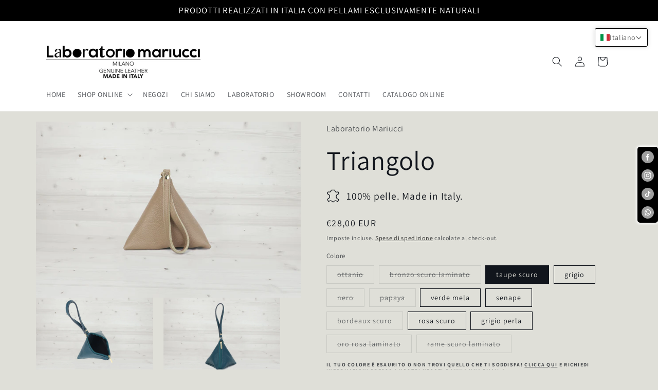

--- FILE ---
content_type: text/html; charset=utf-8
request_url: https://laboratoriomariucci.com/it-eu/products/triangolo
body_size: 79280
content:
<!doctype html>
<html class="no-js" lang="it">
  <head>
    <meta charset="utf-8">
    <meta http-equiv="X-UA-Compatible" content="IE=edge">
    <meta name="viewport" content="width=device-width,initial-scale=1">
    <meta name="theme-color" content="">
    <link rel="canonical" href="https://laboratoriomariucci.com/it-eu/products/triangolo"><link rel="icon" type="image/png" href="//laboratoriomariucci.com/cdn/shop/files/logo_ico_o.png?crop=center&height=32&v=1700745851&width=32"><link rel="preconnect" href="https://fonts.shopifycdn.com" crossorigin><title>
      Triangolo
 &ndash; Laboratorio Mariucci</title>

    
      <meta name="description" content="Accessorio da polso costituito da un prisma a base di triangolo equilatero. Adatto a contenere piccoli oggetti, (non cellulari) comodo da tenere in borse più grandi. L’interno è sfoderato e chiuso da una zip. Materiale esterno: pelle, Dollaro Materiale interno: sfoderato Lunghezza: 15 cm Altezza: 15 cm Profondità: 15 c">
    

    

<meta property="og:site_name" content="Laboratorio Mariucci">
<meta property="og:url" content="https://laboratoriomariucci.com/it-eu/products/triangolo">
<meta property="og:title" content="Triangolo">
<meta property="og:type" content="product">
<meta property="og:description" content="Accessorio da polso costituito da un prisma a base di triangolo equilatero. Adatto a contenere piccoli oggetti, (non cellulari) comodo da tenere in borse più grandi. L’interno è sfoderato e chiuso da una zip. Materiale esterno: pelle, Dollaro Materiale interno: sfoderato Lunghezza: 15 cm Altezza: 15 cm Profondità: 15 c"><meta property="og:image" content="http://laboratoriomariucci.com/cdn/shop/files/D33.OTTANIO.jpg?v=1700422780">
  <meta property="og:image:secure_url" content="https://laboratoriomariucci.com/cdn/shop/files/D33.OTTANIO.jpg?v=1700422780">
  <meta property="og:image:width" content="1920">
  <meta property="og:image:height" content="1280"><meta property="og:price:amount" content="28,00">
  <meta property="og:price:currency" content="EUR"><meta name="twitter:card" content="summary_large_image">
<meta name="twitter:title" content="Triangolo">
<meta name="twitter:description" content="Accessorio da polso costituito da un prisma a base di triangolo equilatero. Adatto a contenere piccoli oggetti, (non cellulari) comodo da tenere in borse più grandi. L’interno è sfoderato e chiuso da una zip. Materiale esterno: pelle, Dollaro Materiale interno: sfoderato Lunghezza: 15 cm Altezza: 15 cm Profondità: 15 c">


    <script src="//laboratoriomariucci.com/cdn/shop/t/17/assets/constants.js?v=58251544750838685771700691176" defer="defer"></script>
    <script src="//laboratoriomariucci.com/cdn/shop/t/17/assets/pubsub.js?v=158357773527763999511700691176" defer="defer"></script>
    <script src="//laboratoriomariucci.com/cdn/shop/t/17/assets/global.js?v=113367515774722599301700691176" defer="defer"></script><script src="//laboratoriomariucci.com/cdn/shop/t/17/assets/animations.js?v=88693664871331136111700691175" defer="defer"></script><script>window.performance && window.performance.mark && window.performance.mark('shopify.content_for_header.start');</script><meta name="google-site-verification" content="uVzv66RGEEzaftd6P-Et5FQUimdXc6hSUVnJZbiCJRc">
<meta id="shopify-digital-wallet" name="shopify-digital-wallet" content="/26626883635/digital_wallets/dialog">
<meta name="shopify-checkout-api-token" content="18667d5925e4f7978b0b55cfaca5f618">
<meta id="in-context-paypal-metadata" data-shop-id="26626883635" data-venmo-supported="false" data-environment="production" data-locale="it_IT" data-paypal-v4="true" data-currency="EUR">
<link rel="alternate" hreflang="x-default" href="https://laboratoriomariucci.com/products/triangolo">
<link rel="alternate" hreflang="it" href="https://laboratoriomariucci.com/products/triangolo">
<link rel="alternate" hreflang="en" href="https://laboratoriomariucci.com/en/products/triangolo">
<link rel="alternate" hreflang="en-AN" href="https://laboratoriomariucci.com/en-eu/products/triangolo">
<link rel="alternate" hreflang="it-AN" href="https://laboratoriomariucci.com/it-eu/products/triangolo">
<link rel="alternate" hreflang="en-VA" href="https://laboratoriomariucci.com/en-eu/products/triangolo">
<link rel="alternate" hreflang="it-VA" href="https://laboratoriomariucci.com/it-eu/products/triangolo">
<link rel="alternate" hreflang="en-SM" href="https://laboratoriomariucci.com/en-eu/products/triangolo">
<link rel="alternate" hreflang="it-SM" href="https://laboratoriomariucci.com/it-eu/products/triangolo">
<link rel="alternate" hreflang="en-AT" href="https://laboratoriomariucci.com/en-eu/products/triangolo">
<link rel="alternate" hreflang="it-AT" href="https://laboratoriomariucci.com/it-eu/products/triangolo">
<link rel="alternate" hreflang="en-BE" href="https://laboratoriomariucci.com/en-eu/products/triangolo">
<link rel="alternate" hreflang="it-BE" href="https://laboratoriomariucci.com/it-eu/products/triangolo">
<link rel="alternate" hreflang="en-DK" href="https://laboratoriomariucci.com/en-eu/products/triangolo">
<link rel="alternate" hreflang="it-DK" href="https://laboratoriomariucci.com/it-eu/products/triangolo">
<link rel="alternate" hreflang="en-FI" href="https://laboratoriomariucci.com/en-eu/products/triangolo">
<link rel="alternate" hreflang="it-FI" href="https://laboratoriomariucci.com/it-eu/products/triangolo">
<link rel="alternate" hreflang="en-FR" href="https://laboratoriomariucci.com/en-eu/products/triangolo">
<link rel="alternate" hreflang="it-FR" href="https://laboratoriomariucci.com/it-eu/products/triangolo">
<link rel="alternate" hreflang="en-DE" href="https://laboratoriomariucci.com/en-eu/products/triangolo">
<link rel="alternate" hreflang="it-DE" href="https://laboratoriomariucci.com/it-eu/products/triangolo">
<link rel="alternate" hreflang="en-IE" href="https://laboratoriomariucci.com/en-eu/products/triangolo">
<link rel="alternate" hreflang="it-IE" href="https://laboratoriomariucci.com/it-eu/products/triangolo">
<link rel="alternate" hreflang="en-IS" href="https://laboratoriomariucci.com/en-eu/products/triangolo">
<link rel="alternate" hreflang="it-IS" href="https://laboratoriomariucci.com/it-eu/products/triangolo">
<link rel="alternate" hreflang="en-LI" href="https://laboratoriomariucci.com/en-eu/products/triangolo">
<link rel="alternate" hreflang="it-LI" href="https://laboratoriomariucci.com/it-eu/products/triangolo">
<link rel="alternate" hreflang="en-LU" href="https://laboratoriomariucci.com/en-eu/products/triangolo">
<link rel="alternate" hreflang="it-LU" href="https://laboratoriomariucci.com/it-eu/products/triangolo">
<link rel="alternate" hreflang="en-MT" href="https://laboratoriomariucci.com/en-eu/products/triangolo">
<link rel="alternate" hreflang="it-MT" href="https://laboratoriomariucci.com/it-eu/products/triangolo">
<link rel="alternate" hreflang="en-NO" href="https://laboratoriomariucci.com/en-eu/products/triangolo">
<link rel="alternate" hreflang="it-NO" href="https://laboratoriomariucci.com/it-eu/products/triangolo">
<link rel="alternate" hreflang="en-NL" href="https://laboratoriomariucci.com/en-eu/products/triangolo">
<link rel="alternate" hreflang="it-NL" href="https://laboratoriomariucci.com/it-eu/products/triangolo">
<link rel="alternate" hreflang="en-PL" href="https://laboratoriomariucci.com/en-eu/products/triangolo">
<link rel="alternate" hreflang="it-PL" href="https://laboratoriomariucci.com/it-eu/products/triangolo">
<link rel="alternate" hreflang="en-PT" href="https://laboratoriomariucci.com/en-eu/products/triangolo">
<link rel="alternate" hreflang="it-PT" href="https://laboratoriomariucci.com/it-eu/products/triangolo">
<link rel="alternate" hreflang="en-MC" href="https://laboratoriomariucci.com/en-eu/products/triangolo">
<link rel="alternate" hreflang="it-MC" href="https://laboratoriomariucci.com/it-eu/products/triangolo">
<link rel="alternate" hreflang="en-GB" href="https://laboratoriomariucci.com/en-eu/products/triangolo">
<link rel="alternate" hreflang="it-GB" href="https://laboratoriomariucci.com/it-eu/products/triangolo">
<link rel="alternate" hreflang="en-ES" href="https://laboratoriomariucci.com/en-eu/products/triangolo">
<link rel="alternate" hreflang="it-ES" href="https://laboratoriomariucci.com/it-eu/products/triangolo">
<link rel="alternate" hreflang="en-SE" href="https://laboratoriomariucci.com/en-eu/products/triangolo">
<link rel="alternate" hreflang="it-SE" href="https://laboratoriomariucci.com/it-eu/products/triangolo">
<link rel="alternate" hreflang="en-CH" href="https://laboratoriomariucci.com/en-eu/products/triangolo">
<link rel="alternate" hreflang="it-CH" href="https://laboratoriomariucci.com/it-eu/products/triangolo">
<link rel="alternate" hreflang="en-GR" href="https://laboratoriomariucci.com/en-eu/products/triangolo">
<link rel="alternate" hreflang="it-GR" href="https://laboratoriomariucci.com/it-eu/products/triangolo">
<link rel="alternate" hreflang="en-HR" href="https://laboratoriomariucci.com/en-eu/products/triangolo">
<link rel="alternate" hreflang="it-HR" href="https://laboratoriomariucci.com/it-eu/products/triangolo">
<link rel="alternate" hreflang="en-EE" href="https://laboratoriomariucci.com/en-eu/products/triangolo">
<link rel="alternate" hreflang="it-EE" href="https://laboratoriomariucci.com/it-eu/products/triangolo">
<link rel="alternate" hreflang="en-LV" href="https://laboratoriomariucci.com/en-eu/products/triangolo">
<link rel="alternate" hreflang="it-LV" href="https://laboratoriomariucci.com/it-eu/products/triangolo">
<link rel="alternate" hreflang="en-LT" href="https://laboratoriomariucci.com/en-eu/products/triangolo">
<link rel="alternate" hreflang="it-LT" href="https://laboratoriomariucci.com/it-eu/products/triangolo">
<link rel="alternate" hreflang="en-BG" href="https://laboratoriomariucci.com/en-eu/products/triangolo">
<link rel="alternate" hreflang="it-BG" href="https://laboratoriomariucci.com/it-eu/products/triangolo">
<link rel="alternate" hreflang="en-MK" href="https://laboratoriomariucci.com/en-eu/products/triangolo">
<link rel="alternate" hreflang="it-MK" href="https://laboratoriomariucci.com/it-eu/products/triangolo">
<link rel="alternate" hreflang="en-MD" href="https://laboratoriomariucci.com/en-eu/products/triangolo">
<link rel="alternate" hreflang="it-MD" href="https://laboratoriomariucci.com/it-eu/products/triangolo">
<link rel="alternate" hreflang="en-ME" href="https://laboratoriomariucci.com/en-eu/products/triangolo">
<link rel="alternate" hreflang="it-ME" href="https://laboratoriomariucci.com/it-eu/products/triangolo">
<link rel="alternate" hreflang="en-RS" href="https://laboratoriomariucci.com/en-eu/products/triangolo">
<link rel="alternate" hreflang="it-RS" href="https://laboratoriomariucci.com/it-eu/products/triangolo">
<link rel="alternate" hreflang="en-SK" href="https://laboratoriomariucci.com/en-eu/products/triangolo">
<link rel="alternate" hreflang="it-SK" href="https://laboratoriomariucci.com/it-eu/products/triangolo">
<link rel="alternate" hreflang="en-SI" href="https://laboratoriomariucci.com/en-eu/products/triangolo">
<link rel="alternate" hreflang="it-SI" href="https://laboratoriomariucci.com/it-eu/products/triangolo">
<link rel="alternate" hreflang="en-HU" href="https://laboratoriomariucci.com/en-eu/products/triangolo">
<link rel="alternate" hreflang="it-HU" href="https://laboratoriomariucci.com/it-eu/products/triangolo">
<link rel="alternate" hreflang="en-AL" href="https://laboratoriomariucci.com/en-eu/products/triangolo">
<link rel="alternate" hreflang="it-AL" href="https://laboratoriomariucci.com/it-eu/products/triangolo">
<link rel="alternate" hreflang="en-BA" href="https://laboratoriomariucci.com/en-eu/products/triangolo">
<link rel="alternate" hreflang="it-BA" href="https://laboratoriomariucci.com/it-eu/products/triangolo">
<link rel="alternate" hreflang="en-GI" href="https://laboratoriomariucci.com/en-eu/products/triangolo">
<link rel="alternate" hreflang="it-GI" href="https://laboratoriomariucci.com/it-eu/products/triangolo">
<link rel="alternate" hreflang="en-XK" href="https://laboratoriomariucci.com/en-eu/products/triangolo">
<link rel="alternate" hreflang="it-XK" href="https://laboratoriomariucci.com/it-eu/products/triangolo">
<link rel="alternate" hreflang="en-JP" href="https://laboratoriomariucci.com/en-inter/products/triangolo">
<link rel="alternate" hreflang="it-JP" href="https://laboratoriomariucci.com/it-inter/products/triangolo">
<link rel="alternate" hreflang="en-KR" href="https://laboratoriomariucci.com/en-inter/products/triangolo">
<link rel="alternate" hreflang="it-KR" href="https://laboratoriomariucci.com/it-inter/products/triangolo">
<link rel="alternate" hreflang="en-CN" href="https://laboratoriomariucci.com/en-inter/products/triangolo">
<link rel="alternate" hreflang="it-CN" href="https://laboratoriomariucci.com/it-inter/products/triangolo">
<link rel="alternate" hreflang="en-HK" href="https://laboratoriomariucci.com/en-inter/products/triangolo">
<link rel="alternate" hreflang="it-HK" href="https://laboratoriomariucci.com/it-inter/products/triangolo">
<link rel="alternate" hreflang="en-US" href="https://laboratoriomariucci.com/en-inter/products/triangolo">
<link rel="alternate" hreflang="it-US" href="https://laboratoriomariucci.com/it-inter/products/triangolo">
<link rel="alternate" hreflang="en-CA" href="https://laboratoriomariucci.com/en-inter/products/triangolo">
<link rel="alternate" hreflang="it-CA" href="https://laboratoriomariucci.com/it-inter/products/triangolo">
<link rel="alternate" hreflang="en-CY" href="https://laboratoriomariucci.com/en-inter/products/triangolo">
<link rel="alternate" hreflang="it-CY" href="https://laboratoriomariucci.com/it-inter/products/triangolo">
<link rel="alternate" hreflang="en-KZ" href="https://laboratoriomariucci.com/en-inter/products/triangolo">
<link rel="alternate" hreflang="it-KZ" href="https://laboratoriomariucci.com/it-inter/products/triangolo">
<link rel="alternate" hreflang="en-SA" href="https://laboratoriomariucci.com/en-inter/products/triangolo">
<link rel="alternate" hreflang="it-SA" href="https://laboratoriomariucci.com/it-inter/products/triangolo">
<link rel="alternate" hreflang="en-BH" href="https://laboratoriomariucci.com/en-inter/products/triangolo">
<link rel="alternate" hreflang="it-BH" href="https://laboratoriomariucci.com/it-inter/products/triangolo">
<link rel="alternate" hreflang="en-BT" href="https://laboratoriomariucci.com/en-inter/products/triangolo">
<link rel="alternate" hreflang="it-BT" href="https://laboratoriomariucci.com/it-inter/products/triangolo">
<link rel="alternate" hreflang="en-BN" href="https://laboratoriomariucci.com/en-inter/products/triangolo">
<link rel="alternate" hreflang="it-BN" href="https://laboratoriomariucci.com/it-inter/products/triangolo">
<link rel="alternate" hreflang="en-AE" href="https://laboratoriomariucci.com/en-inter/products/triangolo">
<link rel="alternate" hreflang="it-AE" href="https://laboratoriomariucci.com/it-inter/products/triangolo">
<link rel="alternate" hreflang="en-IN" href="https://laboratoriomariucci.com/en-inter/products/triangolo">
<link rel="alternate" hreflang="it-IN" href="https://laboratoriomariucci.com/it-inter/products/triangolo">
<link rel="alternate" hreflang="en-ID" href="https://laboratoriomariucci.com/en-inter/products/triangolo">
<link rel="alternate" hreflang="it-ID" href="https://laboratoriomariucci.com/it-inter/products/triangolo">
<link rel="alternate" hreflang="en-IQ" href="https://laboratoriomariucci.com/en-inter/products/triangolo">
<link rel="alternate" hreflang="it-IQ" href="https://laboratoriomariucci.com/it-inter/products/triangolo">
<link rel="alternate" hreflang="en-IL" href="https://laboratoriomariucci.com/en-inter/products/triangolo">
<link rel="alternate" hreflang="it-IL" href="https://laboratoriomariucci.com/it-inter/products/triangolo">
<link rel="alternate" hreflang="en-KW" href="https://laboratoriomariucci.com/en-inter/products/triangolo">
<link rel="alternate" hreflang="it-KW" href="https://laboratoriomariucci.com/it-inter/products/triangolo">
<link rel="alternate" hreflang="en-MV" href="https://laboratoriomariucci.com/en-inter/products/triangolo">
<link rel="alternate" hreflang="it-MV" href="https://laboratoriomariucci.com/it-inter/products/triangolo">
<link rel="alternate" hreflang="en-MY" href="https://laboratoriomariucci.com/en-inter/products/triangolo">
<link rel="alternate" hreflang="it-MY" href="https://laboratoriomariucci.com/it-inter/products/triangolo">
<link rel="alternate" hreflang="en-OM" href="https://laboratoriomariucci.com/en-inter/products/triangolo">
<link rel="alternate" hreflang="it-OM" href="https://laboratoriomariucci.com/it-inter/products/triangolo">
<link rel="alternate" hreflang="en-SG" href="https://laboratoriomariucci.com/en-inter/products/triangolo">
<link rel="alternate" hreflang="it-SG" href="https://laboratoriomariucci.com/it-inter/products/triangolo">
<link rel="alternate" hreflang="en-TW" href="https://laboratoriomariucci.com/en-inter/products/triangolo">
<link rel="alternate" hreflang="it-TW" href="https://laboratoriomariucci.com/it-inter/products/triangolo">
<link rel="alternate" hreflang="en-TR" href="https://laboratoriomariucci.com/en-inter/products/triangolo">
<link rel="alternate" hreflang="it-TR" href="https://laboratoriomariucci.com/it-inter/products/triangolo">
<link rel="alternate" hreflang="en-YE" href="https://laboratoriomariucci.com/en-inter/products/triangolo">
<link rel="alternate" hreflang="it-YE" href="https://laboratoriomariucci.com/it-inter/products/triangolo">
<link rel="alternate" hreflang="en-AU" href="https://laboratoriomariucci.com/en-inter/products/triangolo">
<link rel="alternate" hreflang="it-AU" href="https://laboratoriomariucci.com/it-inter/products/triangolo">
<link rel="alternate" hreflang="en-NZ" href="https://laboratoriomariucci.com/en-inter/products/triangolo">
<link rel="alternate" hreflang="it-NZ" href="https://laboratoriomariucci.com/it-inter/products/triangolo">
<link rel="alternate" type="application/json+oembed" href="https://laboratoriomariucci.com/it-eu/products/triangolo.oembed">
<script async="async" src="/checkouts/internal/preloads.js?locale=it-VA"></script>
<script id="apple-pay-shop-capabilities" type="application/json">{"shopId":26626883635,"countryCode":"IT","currencyCode":"EUR","merchantCapabilities":["supports3DS"],"merchantId":"gid:\/\/shopify\/Shop\/26626883635","merchantName":"Laboratorio Mariucci","requiredBillingContactFields":["postalAddress","email","phone"],"requiredShippingContactFields":["postalAddress","email","phone"],"shippingType":"shipping","supportedNetworks":["visa","maestro","masterCard","amex"],"total":{"type":"pending","label":"Laboratorio Mariucci","amount":"1.00"},"shopifyPaymentsEnabled":true,"supportsSubscriptions":true}</script>
<script id="shopify-features" type="application/json">{"accessToken":"18667d5925e4f7978b0b55cfaca5f618","betas":["rich-media-storefront-analytics"],"domain":"laboratoriomariucci.com","predictiveSearch":true,"shopId":26626883635,"locale":"it"}</script>
<script>var Shopify = Shopify || {};
Shopify.shop = "laboratorio-mariucci.myshopify.com";
Shopify.locale = "it";
Shopify.currency = {"active":"EUR","rate":"1.0"};
Shopify.country = "VA";
Shopify.theme = {"name":"Origin","id":155610513753,"schema_name":"Origin","schema_version":"12.0.0","theme_store_id":1841,"role":"main"};
Shopify.theme.handle = "null";
Shopify.theme.style = {"id":null,"handle":null};
Shopify.cdnHost = "laboratoriomariucci.com/cdn";
Shopify.routes = Shopify.routes || {};
Shopify.routes.root = "/it-eu/";</script>
<script type="module">!function(o){(o.Shopify=o.Shopify||{}).modules=!0}(window);</script>
<script>!function(o){function n(){var o=[];function n(){o.push(Array.prototype.slice.apply(arguments))}return n.q=o,n}var t=o.Shopify=o.Shopify||{};t.loadFeatures=n(),t.autoloadFeatures=n()}(window);</script>
<script id="shop-js-analytics" type="application/json">{"pageType":"product"}</script>
<script defer="defer" async type="module" src="//laboratoriomariucci.com/cdn/shopifycloud/shop-js/modules/v2/client.init-shop-cart-sync_DBkBYU4u.it.esm.js"></script>
<script defer="defer" async type="module" src="//laboratoriomariucci.com/cdn/shopifycloud/shop-js/modules/v2/chunk.common_Bivs4Di_.esm.js"></script>
<script type="module">
  await import("//laboratoriomariucci.com/cdn/shopifycloud/shop-js/modules/v2/client.init-shop-cart-sync_DBkBYU4u.it.esm.js");
await import("//laboratoriomariucci.com/cdn/shopifycloud/shop-js/modules/v2/chunk.common_Bivs4Di_.esm.js");

  window.Shopify.SignInWithShop?.initShopCartSync?.({"fedCMEnabled":true,"windoidEnabled":true});

</script>
<script>(function() {
  var isLoaded = false;
  function asyncLoad() {
    if (isLoaded) return;
    isLoaded = true;
    var urls = ["https:\/\/snts-app.herokuapp.com\/get_script\/1574c71e99b011eabe6f46522ef976b1.js?shop=laboratorio-mariucci.myshopify.com","https:\/\/cookiebar.hulkapps.com\/hulk_cookie_bar.js?shop=laboratorio-mariucci.myshopify.com","https:\/\/apps.thrustapps.com\/eu_cookie_bar\/cookie_policy\/?shop=laboratorio-mariucci.myshopify.com","https:\/\/sdk.qikify.com\/contactform\/async.js?shop=laboratorio-mariucci.myshopify.com","https:\/\/cdn.langshop.app\/buckets\/app\/libs\/storefront\/sdk.js?proxy_prefix=\/apps\/langshop\u0026source=sct\u0026shop=laboratorio-mariucci.myshopify.com","https:\/\/shipping-bar.conversionbear.com\/script?app=shipping_bar\u0026shop=laboratorio-mariucci.myshopify.com","https:\/\/l.getsitecontrol.com\/p7j2ro24.js?shop=laboratorio-mariucci.myshopify.com","\/\/cdn.shopify.com\/proxy\/f96baf162568e166ad3b1ff54157acdba0eeeaffce32ea44646e9c98d0574c12\/bucket.useifsapp.com\/theme-files-min\/js\/ifs-script-tag-min.js?v=2\u0026shop=laboratorio-mariucci.myshopify.com\u0026sp-cache-control=cHVibGljLCBtYXgtYWdlPTkwMA"];
    for (var i = 0; i < urls.length; i++) {
      var s = document.createElement('script');
      s.type = 'text/javascript';
      s.async = true;
      s.src = urls[i];
      var x = document.getElementsByTagName('script')[0];
      x.parentNode.insertBefore(s, x);
    }
  };
  if(window.attachEvent) {
    window.attachEvent('onload', asyncLoad);
  } else {
    window.addEventListener('load', asyncLoad, false);
  }
})();</script>
<script id="__st">var __st={"a":26626883635,"offset":3600,"reqid":"c8831ae2-3e85-4e21-b532-b549849d2a0e-1768872697","pageurl":"laboratoriomariucci.com\/it-eu\/products\/triangolo","u":"f4a69a9656d0","p":"product","rtyp":"product","rid":8581640094041};</script>
<script>window.ShopifyPaypalV4VisibilityTracking = true;</script>
<script id="captcha-bootstrap">!function(){'use strict';const t='contact',e='account',n='new_comment',o=[[t,t],['blogs',n],['comments',n],[t,'customer']],c=[[e,'customer_login'],[e,'guest_login'],[e,'recover_customer_password'],[e,'create_customer']],r=t=>t.map((([t,e])=>`form[action*='/${t}']:not([data-nocaptcha='true']) input[name='form_type'][value='${e}']`)).join(','),a=t=>()=>t?[...document.querySelectorAll(t)].map((t=>t.form)):[];function s(){const t=[...o],e=r(t);return a(e)}const i='password',u='form_key',d=['recaptcha-v3-token','g-recaptcha-response','h-captcha-response',i],f=()=>{try{return window.sessionStorage}catch{return}},m='__shopify_v',_=t=>t.elements[u];function p(t,e,n=!1){try{const o=window.sessionStorage,c=JSON.parse(o.getItem(e)),{data:r}=function(t){const{data:e,action:n}=t;return t[m]||n?{data:e,action:n}:{data:t,action:n}}(c);for(const[e,n]of Object.entries(r))t.elements[e]&&(t.elements[e].value=n);n&&o.removeItem(e)}catch(o){console.error('form repopulation failed',{error:o})}}const l='form_type',E='cptcha';function T(t){t.dataset[E]=!0}const w=window,h=w.document,L='Shopify',v='ce_forms',y='captcha';let A=!1;((t,e)=>{const n=(g='f06e6c50-85a8-45c8-87d0-21a2b65856fe',I='https://cdn.shopify.com/shopifycloud/storefront-forms-hcaptcha/ce_storefront_forms_captcha_hcaptcha.v1.5.2.iife.js',D={infoText:'Protetto da hCaptcha',privacyText:'Privacy',termsText:'Termini'},(t,e,n)=>{const o=w[L][v],c=o.bindForm;if(c)return c(t,g,e,D).then(n);var r;o.q.push([[t,g,e,D],n]),r=I,A||(h.body.append(Object.assign(h.createElement('script'),{id:'captcha-provider',async:!0,src:r})),A=!0)});var g,I,D;w[L]=w[L]||{},w[L][v]=w[L][v]||{},w[L][v].q=[],w[L][y]=w[L][y]||{},w[L][y].protect=function(t,e){n(t,void 0,e),T(t)},Object.freeze(w[L][y]),function(t,e,n,w,h,L){const[v,y,A,g]=function(t,e,n){const i=e?o:[],u=t?c:[],d=[...i,...u],f=r(d),m=r(i),_=r(d.filter((([t,e])=>n.includes(e))));return[a(f),a(m),a(_),s()]}(w,h,L),I=t=>{const e=t.target;return e instanceof HTMLFormElement?e:e&&e.form},D=t=>v().includes(t);t.addEventListener('submit',(t=>{const e=I(t);if(!e)return;const n=D(e)&&!e.dataset.hcaptchaBound&&!e.dataset.recaptchaBound,o=_(e),c=g().includes(e)&&(!o||!o.value);(n||c)&&t.preventDefault(),c&&!n&&(function(t){try{if(!f())return;!function(t){const e=f();if(!e)return;const n=_(t);if(!n)return;const o=n.value;o&&e.removeItem(o)}(t);const e=Array.from(Array(32),(()=>Math.random().toString(36)[2])).join('');!function(t,e){_(t)||t.append(Object.assign(document.createElement('input'),{type:'hidden',name:u})),t.elements[u].value=e}(t,e),function(t,e){const n=f();if(!n)return;const o=[...t.querySelectorAll(`input[type='${i}']`)].map((({name:t})=>t)),c=[...d,...o],r={};for(const[a,s]of new FormData(t).entries())c.includes(a)||(r[a]=s);n.setItem(e,JSON.stringify({[m]:1,action:t.action,data:r}))}(t,e)}catch(e){console.error('failed to persist form',e)}}(e),e.submit())}));const S=(t,e)=>{t&&!t.dataset[E]&&(n(t,e.some((e=>e===t))),T(t))};for(const o of['focusin','change'])t.addEventListener(o,(t=>{const e=I(t);D(e)&&S(e,y())}));const B=e.get('form_key'),M=e.get(l),P=B&&M;t.addEventListener('DOMContentLoaded',(()=>{const t=y();if(P)for(const e of t)e.elements[l].value===M&&p(e,B);[...new Set([...A(),...v().filter((t=>'true'===t.dataset.shopifyCaptcha))])].forEach((e=>S(e,t)))}))}(h,new URLSearchParams(w.location.search),n,t,e,['guest_login'])})(!0,!0)}();</script>
<script integrity="sha256-4kQ18oKyAcykRKYeNunJcIwy7WH5gtpwJnB7kiuLZ1E=" data-source-attribution="shopify.loadfeatures" defer="defer" src="//laboratoriomariucci.com/cdn/shopifycloud/storefront/assets/storefront/load_feature-a0a9edcb.js" crossorigin="anonymous"></script>
<script data-source-attribution="shopify.dynamic_checkout.dynamic.init">var Shopify=Shopify||{};Shopify.PaymentButton=Shopify.PaymentButton||{isStorefrontPortableWallets:!0,init:function(){window.Shopify.PaymentButton.init=function(){};var t=document.createElement("script");t.src="https://laboratoriomariucci.com/cdn/shopifycloud/portable-wallets/latest/portable-wallets.it.js",t.type="module",document.head.appendChild(t)}};
</script>
<script data-source-attribution="shopify.dynamic_checkout.buyer_consent">
  function portableWalletsHideBuyerConsent(e){var t=document.getElementById("shopify-buyer-consent"),n=document.getElementById("shopify-subscription-policy-button");t&&n&&(t.classList.add("hidden"),t.setAttribute("aria-hidden","true"),n.removeEventListener("click",e))}function portableWalletsShowBuyerConsent(e){var t=document.getElementById("shopify-buyer-consent"),n=document.getElementById("shopify-subscription-policy-button");t&&n&&(t.classList.remove("hidden"),t.removeAttribute("aria-hidden"),n.addEventListener("click",e))}window.Shopify?.PaymentButton&&(window.Shopify.PaymentButton.hideBuyerConsent=portableWalletsHideBuyerConsent,window.Shopify.PaymentButton.showBuyerConsent=portableWalletsShowBuyerConsent);
</script>
<script>
  function portableWalletsCleanup(e){e&&e.src&&console.error("Failed to load portable wallets script "+e.src);var t=document.querySelectorAll("shopify-accelerated-checkout .shopify-payment-button__skeleton, shopify-accelerated-checkout-cart .wallet-cart-button__skeleton"),e=document.getElementById("shopify-buyer-consent");for(let e=0;e<t.length;e++)t[e].remove();e&&e.remove()}function portableWalletsNotLoadedAsModule(e){e instanceof ErrorEvent&&"string"==typeof e.message&&e.message.includes("import.meta")&&"string"==typeof e.filename&&e.filename.includes("portable-wallets")&&(window.removeEventListener("error",portableWalletsNotLoadedAsModule),window.Shopify.PaymentButton.failedToLoad=e,"loading"===document.readyState?document.addEventListener("DOMContentLoaded",window.Shopify.PaymentButton.init):window.Shopify.PaymentButton.init())}window.addEventListener("error",portableWalletsNotLoadedAsModule);
</script>

<script type="module" src="https://laboratoriomariucci.com/cdn/shopifycloud/portable-wallets/latest/portable-wallets.it.js" onError="portableWalletsCleanup(this)" crossorigin="anonymous"></script>
<script nomodule>
  document.addEventListener("DOMContentLoaded", portableWalletsCleanup);
</script>

<link id="shopify-accelerated-checkout-styles" rel="stylesheet" media="screen" href="https://laboratoriomariucci.com/cdn/shopifycloud/portable-wallets/latest/accelerated-checkout-backwards-compat.css" crossorigin="anonymous">
<style id="shopify-accelerated-checkout-cart">
        #shopify-buyer-consent {
  margin-top: 1em;
  display: inline-block;
  width: 100%;
}

#shopify-buyer-consent.hidden {
  display: none;
}

#shopify-subscription-policy-button {
  background: none;
  border: none;
  padding: 0;
  text-decoration: underline;
  font-size: inherit;
  cursor: pointer;
}

#shopify-subscription-policy-button::before {
  box-shadow: none;
}

      </style>
<script id="sections-script" data-sections="header" defer="defer" src="//laboratoriomariucci.com/cdn/shop/t/17/compiled_assets/scripts.js?v=4583"></script>
<script>window.performance && window.performance.mark && window.performance.mark('shopify.content_for_header.end');</script>


    <style data-shopify>
      @font-face {
  font-family: Assistant;
  font-weight: 400;
  font-style: normal;
  font-display: swap;
  src: url("//laboratoriomariucci.com/cdn/fonts/assistant/assistant_n4.9120912a469cad1cc292572851508ca49d12e768.woff2") format("woff2"),
       url("//laboratoriomariucci.com/cdn/fonts/assistant/assistant_n4.6e9875ce64e0fefcd3f4446b7ec9036b3ddd2985.woff") format("woff");
}

      @font-face {
  font-family: Assistant;
  font-weight: 700;
  font-style: normal;
  font-display: swap;
  src: url("//laboratoriomariucci.com/cdn/fonts/assistant/assistant_n7.bf44452348ec8b8efa3aa3068825305886b1c83c.woff2") format("woff2"),
       url("//laboratoriomariucci.com/cdn/fonts/assistant/assistant_n7.0c887fee83f6b3bda822f1150b912c72da0f7b64.woff") format("woff");
}

      
      
      @font-face {
  font-family: Assistant;
  font-weight: 400;
  font-style: normal;
  font-display: swap;
  src: url("//laboratoriomariucci.com/cdn/fonts/assistant/assistant_n4.9120912a469cad1cc292572851508ca49d12e768.woff2") format("woff2"),
       url("//laboratoriomariucci.com/cdn/fonts/assistant/assistant_n4.6e9875ce64e0fefcd3f4446b7ec9036b3ddd2985.woff") format("woff");
}


      
        :root,
        .color-background-1 {
          --color-background: 223,223,216;
        
          --gradient-background: #dfdfd8;
        

        

        --color-foreground: 17,21,28;
        --color-background-contrast: 166,166,146;
        --color-shadow: 17,21,28;
        --color-button: 0,0,0;
        --color-button-text: 223,223,216;
        --color-secondary-button: 223,223,216;
        --color-secondary-button-text: 0,0,0;
        --color-link: 0,0,0;
        --color-badge-foreground: 17,21,28;
        --color-badge-background: 223,223,216;
        --color-badge-border: 17,21,28;
        --payment-terms-background-color: rgb(223 223 216);
      }
      
        
        .color-background-2 {
          --color-background: 255,255,255;
        
          --gradient-background: #ffffff;
        

        

        --color-foreground: 17,21,28;
        --color-background-contrast: 191,191,191;
        --color-shadow: 17,21,28;
        --color-button: 17,21,28;
        --color-button-text: 255,255,255;
        --color-secondary-button: 255,255,255;
        --color-secondary-button-text: 17,21,28;
        --color-link: 17,21,28;
        --color-badge-foreground: 17,21,28;
        --color-badge-background: 255,255,255;
        --color-badge-border: 17,21,28;
        --payment-terms-background-color: rgb(255 255 255);
      }
      
        
        .color-inverse {
          --color-background: 0,0,0;
        
          --gradient-background: #000000;
        

        

        --color-foreground: 255,255,255;
        --color-background-contrast: 128,128,128;
        --color-shadow: 221,29,29;
        --color-button: 0,0,0;
        --color-button-text: 255,255,255;
        --color-secondary-button: 0,0,0;
        --color-secondary-button-text: 221,29,29;
        --color-link: 221,29,29;
        --color-badge-foreground: 255,255,255;
        --color-badge-background: 0,0,0;
        --color-badge-border: 255,255,255;
        --payment-terms-background-color: rgb(0 0 0);
      }
      
        
        .color-accent-1 {
          --color-background: 133,88,50;
        
          --gradient-background: #855832;
        

        

        --color-foreground: 223,223,216;
        --color-background-contrast: 40,27,15;
        --color-shadow: 17,21,28;
        --color-button: 223,223,216;
        --color-button-text: 133,88,50;
        --color-secondary-button: 133,88,50;
        --color-secondary-button-text: 223,223,216;
        --color-link: 223,223,216;
        --color-badge-foreground: 223,223,216;
        --color-badge-background: 133,88,50;
        --color-badge-border: 223,223,216;
        --payment-terms-background-color: rgb(133 88 50);
      }
      
        
        .color-accent-2 {
          --color-background: 76,103,98;
        
          --gradient-background: #4c6762;
        

        

        --color-foreground: 223,223,216;
        --color-background-contrast: 22,30,28;
        --color-shadow: 17,21,28;
        --color-button: 223,223,216;
        --color-button-text: 76,103,98;
        --color-secondary-button: 76,103,98;
        --color-secondary-button-text: 223,223,216;
        --color-link: 223,223,216;
        --color-badge-foreground: 223,223,216;
        --color-badge-background: 76,103,98;
        --color-badge-border: 223,223,216;
        --payment-terms-background-color: rgb(76 103 98);
      }
      
        
        .color-scheme-9579ede2-3295-48a9-b41d-91b66bd97837 {
          --color-background: 223,223,216;
        
          --gradient-background: #dfdfd8;
        

        

        --color-foreground: 255,255,255;
        --color-background-contrast: 166,166,146;
        --color-shadow: 17,21,28;
        --color-button: 133,88,50;
        --color-button-text: 223,223,216;
        --color-secondary-button: 223,223,216;
        --color-secondary-button-text: 133,88,50;
        --color-link: 133,88,50;
        --color-badge-foreground: 255,255,255;
        --color-badge-background: 223,223,216;
        --color-badge-border: 255,255,255;
        --payment-terms-background-color: rgb(223 223 216);
      }
      
        
        .color-scheme-b88eb8ed-426a-4273-bcc4-80d2ac5daeee {
          --color-background: 0,0,0;
        
          --gradient-background: rgba(0,0,0,0);
        

        

        --color-foreground: 0,0,0;
        --color-background-contrast: 128,128,128;
        --color-shadow: 17,21,28;
        --color-button: 0,0,0;
        --color-button-text: 255,255,255;
        --color-secondary-button: 0,0,0;
        --color-secondary-button-text: 133,88,50;
        --color-link: 133,88,50;
        --color-badge-foreground: 0,0,0;
        --color-badge-background: 0,0,0;
        --color-badge-border: 0,0,0;
        --payment-terms-background-color: rgb(0 0 0);
      }
      
        
        .color-scheme-3790f9e7-e4ea-4b18-85bf-bc369638f162 {
          --color-background: 111,113,118;
        
          --gradient-background: #6f7176;
        

        

        --color-foreground: 255,255,255;
        --color-background-contrast: 49,50,52;
        --color-shadow: 17,21,28;
        --color-button: 0,0,0;
        --color-button-text: 223,223,216;
        --color-secondary-button: 111,113,118;
        --color-secondary-button-text: 0,0,0;
        --color-link: 0,0,0;
        --color-badge-foreground: 255,255,255;
        --color-badge-background: 111,113,118;
        --color-badge-border: 255,255,255;
        --payment-terms-background-color: rgb(111 113 118);
      }
      
        
        .color-scheme-0292b2f0-9d3e-4cd9-b566-b63948f0eb6a {
          --color-background: 223,223,216;
        
          --gradient-background: #dfdfd8;
        

        

        --color-foreground: 17,21,28;
        --color-background-contrast: 166,166,146;
        --color-shadow: 17,21,28;
        --color-button: 0,0,0;
        --color-button-text: 223,223,216;
        --color-secondary-button: 223,223,216;
        --color-secondary-button-text: 0,0,0;
        --color-link: 0,0,0;
        --color-badge-foreground: 17,21,28;
        --color-badge-background: 223,223,216;
        --color-badge-border: 17,21,28;
        --payment-terms-background-color: rgb(223 223 216);
      }
      
        
        .color-scheme-781da0a3-20a2-472e-82b9-0ff7dce4120e {
          --color-background: 0,0,0;
        
          --gradient-background: rgba(0,0,0,0);
        

        

        --color-foreground: 255,255,255;
        --color-background-contrast: 128,128,128;
        --color-shadow: 0,0,0;
        --color-button: 223,223,216;
        --color-button-text: 11,1,1;
        --color-secondary-button: 0,0,0;
        --color-secondary-button-text: ,,;
        --color-link: ,,;
        --color-badge-foreground: 255,255,255;
        --color-badge-background: 0,0,0;
        --color-badge-border: 255,255,255;
        --payment-terms-background-color: rgb(0 0 0);
      }
      

      body, .color-background-1, .color-background-2, .color-inverse, .color-accent-1, .color-accent-2, .color-scheme-9579ede2-3295-48a9-b41d-91b66bd97837, .color-scheme-b88eb8ed-426a-4273-bcc4-80d2ac5daeee, .color-scheme-3790f9e7-e4ea-4b18-85bf-bc369638f162, .color-scheme-0292b2f0-9d3e-4cd9-b566-b63948f0eb6a, .color-scheme-781da0a3-20a2-472e-82b9-0ff7dce4120e {
        color: rgba(var(--color-foreground), 0.75);
        background-color: rgb(var(--color-background));
      }

      :root {
        --font-body-family: Assistant, sans-serif;
        --font-body-style: normal;
        --font-body-weight: 400;
        --font-body-weight-bold: 700;

        --font-heading-family: Assistant, sans-serif;
        --font-heading-style: normal;
        --font-heading-weight: 400;

        --font-body-scale: 1.0;
        --font-heading-scale: 1.3;

        --media-padding: px;
        --media-border-opacity: 0.1;
        --media-border-width: 0px;
        --media-radius: 0px;
        --media-shadow-opacity: 0.0;
        --media-shadow-horizontal-offset: 0px;
        --media-shadow-vertical-offset: 4px;
        --media-shadow-blur-radius: 5px;
        --media-shadow-visible: 0;

        --page-width: 120rem;
        --page-width-margin: 0rem;

        --product-card-image-padding: 0.0rem;
        --product-card-corner-radius: 0.0rem;
        --product-card-text-alignment: left;
        --product-card-border-width: 0.0rem;
        --product-card-border-opacity: 0.1;
        --product-card-shadow-opacity: 0.0;
        --product-card-shadow-visible: 0;
        --product-card-shadow-horizontal-offset: 0.0rem;
        --product-card-shadow-vertical-offset: 0.4rem;
        --product-card-shadow-blur-radius: 0.5rem;

        --collection-card-image-padding: 0.0rem;
        --collection-card-corner-radius: 0.0rem;
        --collection-card-text-alignment: left;
        --collection-card-border-width: 0.0rem;
        --collection-card-border-opacity: 0.1;
        --collection-card-shadow-opacity: 0.0;
        --collection-card-shadow-visible: 0;
        --collection-card-shadow-horizontal-offset: 0.0rem;
        --collection-card-shadow-vertical-offset: 0.4rem;
        --collection-card-shadow-blur-radius: 0.5rem;

        --blog-card-image-padding: 0.0rem;
        --blog-card-corner-radius: 0.0rem;
        --blog-card-text-alignment: left;
        --blog-card-border-width: 0.0rem;
        --blog-card-border-opacity: 0.1;
        --blog-card-shadow-opacity: 0.0;
        --blog-card-shadow-visible: 0;
        --blog-card-shadow-horizontal-offset: 0.0rem;
        --blog-card-shadow-vertical-offset: 0.4rem;
        --blog-card-shadow-blur-radius: 0.5rem;

        --badge-corner-radius: 0.0rem;

        --popup-border-width: 1px;
        --popup-border-opacity: 1.0;
        --popup-corner-radius: 8px;
        --popup-shadow-opacity: 0.05;
        --popup-shadow-horizontal-offset: 0px;
        --popup-shadow-vertical-offset: 4px;
        --popup-shadow-blur-radius: 5px;

        --drawer-border-width: 1px;
        --drawer-border-opacity: 1.0;
        --drawer-shadow-opacity: 0.0;
        --drawer-shadow-horizontal-offset: 0px;
        --drawer-shadow-vertical-offset: 4px;
        --drawer-shadow-blur-radius: 5px;

        --spacing-sections-desktop: 0px;
        --spacing-sections-mobile: 0px;

        --grid-desktop-vertical-spacing: 40px;
        --grid-desktop-horizontal-spacing: 40px;
        --grid-mobile-vertical-spacing: 20px;
        --grid-mobile-horizontal-spacing: 20px;

        --text-boxes-border-opacity: 0.0;
        --text-boxes-border-width: 0px;
        --text-boxes-radius: 0px;
        --text-boxes-shadow-opacity: 0.0;
        --text-boxes-shadow-visible: 0;
        --text-boxes-shadow-horizontal-offset: 0px;
        --text-boxes-shadow-vertical-offset: 4px;
        --text-boxes-shadow-blur-radius: 5px;

        --buttons-radius: 0px;
        --buttons-radius-outset: 0px;
        --buttons-border-width: 1px;
        --buttons-border-opacity: 1.0;
        --buttons-shadow-opacity: 0.0;
        --buttons-shadow-visible: 0;
        --buttons-shadow-horizontal-offset: 0px;
        --buttons-shadow-vertical-offset: 4px;
        --buttons-shadow-blur-radius: 5px;
        --buttons-border-offset: 0px;

        --inputs-radius: 0px;
        --inputs-border-width: 1px;
        --inputs-border-opacity: 1.0;
        --inputs-shadow-opacity: 0.0;
        --inputs-shadow-horizontal-offset: 0px;
        --inputs-margin-offset: 0px;
        --inputs-shadow-vertical-offset: 4px;
        --inputs-shadow-blur-radius: 5px;
        --inputs-radius-outset: 0px;

        --variant-pills-radius: 0px;
        --variant-pills-border-width: 1px;
        --variant-pills-border-opacity: 1.0;
        --variant-pills-shadow-opacity: 0.0;
        --variant-pills-shadow-horizontal-offset: 0px;
        --variant-pills-shadow-vertical-offset: 4px;
        --variant-pills-shadow-blur-radius: 5px;
      }

      *,
      *::before,
      *::after {
        box-sizing: inherit;
      }

      html {
        box-sizing: border-box;
        font-size: calc(var(--font-body-scale) * 62.5%);
        height: 100%;
      }

      body {
        display: grid;
        grid-template-rows: auto auto 1fr auto;
        grid-template-columns: 100%;
        min-height: 100%;
        margin: 0;
        font-size: 1.5rem;
        letter-spacing: 0.06rem;
        line-height: calc(1 + 0.8 / var(--font-body-scale));
        font-family: var(--font-body-family);
        font-style: var(--font-body-style);
        font-weight: var(--font-body-weight);
      }

      @media screen and (min-width: 750px) {
        body {
          font-size: 1.6rem;
        }
      }
    </style>

    <link href="//laboratoriomariucci.com/cdn/shop/t/17/assets/base.css?v=163687847986739293291700691175" rel="stylesheet" type="text/css" media="all" />
<link rel="preload" as="font" href="//laboratoriomariucci.com/cdn/fonts/assistant/assistant_n4.9120912a469cad1cc292572851508ca49d12e768.woff2" type="font/woff2" crossorigin><link rel="preload" as="font" href="//laboratoriomariucci.com/cdn/fonts/assistant/assistant_n4.9120912a469cad1cc292572851508ca49d12e768.woff2" type="font/woff2" crossorigin><link href="//laboratoriomariucci.com/cdn/shop/t/17/assets/component-localization-form.css?v=143319823105703127341700691176" rel="stylesheet" type="text/css" media="all" />
      <script src="//laboratoriomariucci.com/cdn/shop/t/17/assets/localization-form.js?v=161644695336821385561700691176" defer="defer"></script><link
        rel="stylesheet"
        href="//laboratoriomariucci.com/cdn/shop/t/17/assets/component-predictive-search.css?v=118923337488134913561700691176"
        media="print"
        onload="this.media='all'"
      ><script>
      document.documentElement.className = document.documentElement.className.replace('no-js', 'js');
      if (Shopify.designMode) {
        document.documentElement.classList.add('shopify-design-mode');
      }
    </script>
  <!-- BEGIN app block: shopify://apps/pandectes-gdpr/blocks/banner/58c0baa2-6cc1-480c-9ea6-38d6d559556a -->
  
    
      <!-- TCF is active, scripts are loaded above -->
      
      <script>
        
          window.PandectesSettings = {"store":{"id":26626883635,"plan":"basic","theme":"Origin","primaryLocale":"it","adminMode":false,"headless":false,"storefrontRootDomain":"","checkoutRootDomain":"","storefrontAccessToken":""},"tsPublished":1746770446,"declaration":{"declDays":"","declName":"","declPath":"","declType":"","isActive":false,"showType":true,"declHours":"","declYears":"","declDomain":"","declMonths":"","declMinutes":"","declPurpose":"","declSeconds":"","declSession":"","showPurpose":false,"declProvider":"","showProvider":true,"declIntroText":"","declRetention":"","declFirstParty":"","declThirdParty":"","showDateGenerated":true},"language":{"unpublished":[],"languageMode":"Single","fallbackLanguage":"it","languageDetection":"locale","languagesSupported":[]},"texts":{"managed":{"headerText":{"it":"Rispettiamo la tua privacy"},"consentText":{"it":"LaboratorioMariucci.com utilizza i cookie per garantire il corretto funzionamento del sito e migliorare la tua esperienza di navigazione. Continuando la navigazione su questo sito, accetti la nostra informativa sulla privacy e la nostra informativa sui cookie . "},"linkText":{"it":"Scopri di più"},"imprintText":{"it":"Impronta"},"googleLinkText":{"it":"Termini sulla privacy di Google"},"allowButtonText":{"it":"Accettare"},"denyButtonText":{"it":"Declino"},"dismissButtonText":{"it":"Ok"},"leaveSiteButtonText":{"it":"Lascia questo sito"},"preferencesButtonText":{"it":"Preferenze"},"cookiePolicyText":{"it":"Gestione dei Cookie"},"preferencesPopupTitleText":{"it":"Gestire le preferenze di consenso"},"preferencesPopupIntroText":{"it":"Utilizziamo i cookie per ottimizzare la funzionalità del sito Web, analizzare le prestazioni e fornire un'esperienza personalizzata all'utente. Alcuni cookie sono essenziali per il funzionamento e il corretto funzionamento del sito web. Questi cookie non possono essere disabilitati. In questa finestra puoi gestire le tue preferenze sui cookie."},"preferencesPopupSaveButtonText":{"it":"Salva preferenze"},"preferencesPopupCloseButtonText":{"it":"Chiudere"},"preferencesPopupAcceptAllButtonText":{"it":"Accettare tutti"},"preferencesPopupRejectAllButtonText":{"it":"Rifiuta tutto"},"cookiesDetailsText":{"it":"Dettagli sui cookie"},"preferencesPopupAlwaysAllowedText":{"it":"sempre permesso"},"accessSectionParagraphText":{"it":"Hai il diritto di poter accedere ai tuoi dati in qualsiasi momento."},"accessSectionTitleText":{"it":"Portabilità dei dati"},"accessSectionAccountInfoActionText":{"it":"Dati personali"},"accessSectionDownloadReportActionText":{"it":"Scarica tutto"},"accessSectionGDPRRequestsActionText":{"it":"Richieste dell'interessato"},"accessSectionOrdersRecordsActionText":{"it":"Ordini"},"rectificationSectionParagraphText":{"it":"Hai il diritto di richiedere l'aggiornamento dei tuoi dati ogni volta che lo ritieni opportuno."},"rectificationSectionTitleText":{"it":"Rettifica dei dati"},"rectificationCommentPlaceholder":{"it":"Descrivi cosa vuoi che venga aggiornato"},"rectificationCommentValidationError":{"it":"Il commento è obbligatorio"},"rectificationSectionEditAccountActionText":{"it":"Richiedi un aggiornamento"},"erasureSectionTitleText":{"it":"Diritto all'oblio"},"erasureSectionParagraphText":{"it":"Hai il diritto di chiedere la cancellazione di tutti i tuoi dati. Dopodiché, non sarai più in grado di accedere al tuo account."},"erasureSectionRequestDeletionActionText":{"it":"Richiedi la cancellazione dei dati personali"},"consentDate":{"it":"Data del consenso"},"consentId":{"it":"ID di consenso"},"consentSectionChangeConsentActionText":{"it":"Modifica la preferenza per il consenso"},"consentSectionConsentedText":{"it":"Hai acconsentito alla politica sui cookie di questo sito web su"},"consentSectionNoConsentText":{"it":"Non hai acconsentito alla politica sui cookie di questo sito."},"consentSectionTitleText":{"it":"Il tuo consenso ai cookie"},"consentStatus":{"it":"Preferenza di consenso"},"confirmationFailureMessage":{"it":"La tua richiesta non è stata verificata. Riprova e se il problema persiste, contatta il proprietario del negozio per assistenza"},"confirmationFailureTitle":{"it":"Si è verificato un problema"},"confirmationSuccessMessage":{"it":"Ti risponderemo presto in merito alla tua richiesta."},"confirmationSuccessTitle":{"it":"La tua richiesta è verificata"},"guestsSupportEmailFailureMessage":{"it":"La tua richiesta non è stata inviata. Riprova e se il problema persiste, contatta il proprietario del negozio per assistenza."},"guestsSupportEmailFailureTitle":{"it":"Si è verificato un problema"},"guestsSupportEmailPlaceholder":{"it":"Indirizzo email"},"guestsSupportEmailSuccessMessage":{"it":"Se sei registrato come cliente di questo negozio, riceverai presto un'e-mail con le istruzioni su come procedere."},"guestsSupportEmailSuccessTitle":{"it":"Grazie per la vostra richiesta"},"guestsSupportEmailValidationError":{"it":"L'email non è valida"},"guestsSupportInfoText":{"it":"Effettua il login con il tuo account cliente per procedere ulteriormente."},"submitButton":{"it":"Invia"},"submittingButton":{"it":"Invio in corso..."},"cancelButton":{"it":"Annulla"},"declIntroText":{"it":"Utilizziamo i cookie per ottimizzare la funzionalità del sito Web, analizzare le prestazioni e fornire un&#39;esperienza personalizzata all&#39;utente. Alcuni cookie sono essenziali per far funzionare e funzionare correttamente il sito web. Questi cookie non possono essere disabilitati. In questa finestra puoi gestire le tue preferenze sui cookie."},"declName":{"it":"Nome"},"declPurpose":{"it":"Scopo"},"declType":{"it":"Tipo"},"declRetention":{"it":"Ritenzione"},"declProvider":{"it":"Fornitore"},"declFirstParty":{"it":"Prima parte"},"declThirdParty":{"it":"Terzo"},"declSeconds":{"it":"secondi"},"declMinutes":{"it":"minuti"},"declHours":{"it":"ore"},"declDays":{"it":"giorni"},"declMonths":{"it":"mesi"},"declYears":{"it":"anni"},"declSession":{"it":"Sessione"},"declDomain":{"it":"Dominio"},"declPath":{"it":"Il percorso"}},"categories":{"strictlyNecessaryCookiesTitleText":{"it":"Cookie strettamente necessari"},"strictlyNecessaryCookiesDescriptionText":{"it":"Questi cookie sono essenziali per consentirti di spostarti all'interno del sito Web e utilizzare le sue funzionalità, come l'accesso alle aree sicure del sito Web. Il sito web non può funzionare correttamente senza questi cookie."},"functionalityCookiesTitleText":{"it":"Cookie funzionali"},"functionalityCookiesDescriptionText":{"it":"Questi cookie consentono al sito di fornire funzionalità e personalizzazione avanzate. Possono essere impostati da noi o da fornitori di terze parti i cui servizi abbiamo aggiunto alle nostre pagine. Se non consenti questi cookie, alcuni o tutti questi servizi potrebbero non funzionare correttamente."},"performanceCookiesTitleText":{"it":"Cookie di prestazione"},"performanceCookiesDescriptionText":{"it":"Questi cookie ci consentono di monitorare e migliorare le prestazioni del nostro sito web. Ad esempio, ci consentono di contare le visite, identificare le sorgenti di traffico e vedere quali parti del sito sono più popolari."},"targetingCookiesTitleText":{"it":"Cookie mirati"},"targetingCookiesDescriptionText":{"it":"Questi cookie possono essere impostati attraverso il nostro sito dai nostri partner pubblicitari. Possono essere utilizzati da tali società per creare un profilo dei tuoi interessi e mostrarti annunci pertinenti su altri siti. Non memorizzano direttamente informazioni personali, ma si basano sull'identificazione univoca del browser e del dispositivo Internet. Se non consenti questi cookie, sperimenterai pubblicità meno mirata."},"unclassifiedCookiesTitleText":{"it":"Cookie non classificati"},"unclassifiedCookiesDescriptionText":{"it":"I cookie non classificati sono cookie che stiamo classificando insieme ai fornitori di cookie individuali."}},"auto":{}},"library":{"previewMode":false,"fadeInTimeout":0,"defaultBlocked":7,"showLink":true,"showImprintLink":false,"showGoogleLink":false,"enabled":true,"cookie":{"expiryDays":365,"secure":true,"domain":""},"dismissOnScroll":false,"dismissOnWindowClick":false,"dismissOnTimeout":false,"palette":{"popup":{"background":"#000000","backgroundForCalculations":{"a":1,"b":0,"g":0,"r":0},"text":"#FFFFFF"},"button":{"background":"transparent","backgroundForCalculations":{"a":1,"b":255,"g":255,"r":255},"text":"#FFFFFF","textForCalculation":{"a":1,"b":255,"g":255,"r":255},"border":"#FFFFFF"}},"content":{"href":"/pages/privacy-policy","imprintHref":"/policies/privacy-policy","close":"&#10005;","target":"_blank","logo":"<img class=\"cc-banner-logo\" style=\"max-height: 40px;\" src=\"https://laboratorio-mariucci.myshopify.com/cdn/shop/files/pandectes-banner-logo.png\" alt=\"logo\" />"},"window":"<div role=\"dialog\" aria-live=\"polite\" aria-label=\"cookieconsent\" aria-describedby=\"cookieconsent:desc\" id=\"pandectes-banner\" class=\"cc-window-wrapper cc-bottom-wrapper\"><div class=\"pd-cookie-banner-window cc-window {{classes}}\"><!--googleoff: all-->{{children}}<!--googleon: all--></div></div>","compliance":{"opt-both":"<div class=\"cc-compliance cc-highlight\">{{deny}}{{allow}}</div>"},"type":"opt-both","layouts":{"basic":"{{logo}}{{messagelink}}{{compliance}}{{close}}"},"position":"bottom","theme":"wired","revokable":true,"animateRevokable":false,"revokableReset":false,"revokableLogoUrl":"","revokablePlacement":"bottom-left","revokableMarginHorizontal":15,"revokableMarginVertical":15,"static":false,"autoAttach":true,"hasTransition":true,"blacklistPage":[""],"elements":{"close":"<button aria-label=\"dismiss cookie message\" type=\"button\" tabindex=\"0\" class=\"cc-close\">{{close}}</button>","dismiss":"<button aria-label=\"dismiss cookie message\" type=\"button\" tabindex=\"0\" class=\"cc-btn cc-btn-decision cc-dismiss\">{{dismiss}}</button>","allow":"<button aria-label=\"allow cookies\" type=\"button\" tabindex=\"0\" class=\"cc-btn cc-btn-decision cc-allow\">{{allow}}</button>","deny":"<button aria-label=\"deny cookies\" type=\"button\" tabindex=\"0\" class=\"cc-btn cc-btn-decision cc-deny\">{{deny}}</button>","preferences":"<button aria-label=\"settings cookies\" tabindex=\"0\" type=\"button\" class=\"cc-btn cc-settings\" onclick=\"Pandectes.fn.openPreferences()\">{{preferences}}</button>"}},"geolocation":{"auOnly":false,"brOnly":false,"caOnly":false,"chOnly":false,"euOnly":false,"jpOnly":false,"nzOnly":false,"thOnly":false,"zaOnly":false,"canadaOnly":false,"globalVisibility":true},"dsr":{"guestsSupport":false,"accessSectionDownloadReportAuto":false},"banner":{"resetTs":1746769392,"extraCss":"        .cc-banner-logo {max-width: 24em!important;}    @media(min-width: 768px) {.cc-window.cc-floating{max-width: 24em!important;width: 24em!important;}}    .cc-message, .pd-cookie-banner-window .cc-header, .cc-logo {text-align: left}    .cc-window-wrapper{z-index: 2147483647;}    .cc-window{z-index: 2147483647;font-size: 12px!important;font-family: inherit;}    .pd-cookie-banner-window .cc-header{font-size: 12px!important;font-family: inherit;}    .pd-cp-ui{font-family: inherit; background-color: #000000;color:#FFFFFF;}    button.pd-cp-btn, a.pd-cp-btn{}    input + .pd-cp-preferences-slider{background-color: rgba(255, 255, 255, 0.3)}    .pd-cp-scrolling-section::-webkit-scrollbar{background-color: rgba(255, 255, 255, 0.3)}    input:checked + .pd-cp-preferences-slider{background-color: rgba(255, 255, 255, 1)}    .pd-cp-scrolling-section::-webkit-scrollbar-thumb {background-color: rgba(255, 255, 255, 1)}    .pd-cp-ui-close{color:#FFFFFF;}    .pd-cp-preferences-slider:before{background-color: #000000}    .pd-cp-title:before {border-color: #FFFFFF!important}    .pd-cp-preferences-slider{background-color:#FFFFFF}    .pd-cp-toggle{color:#FFFFFF!important}    @media(max-width:699px) {.pd-cp-ui-close-top svg {fill: #FFFFFF}}    .pd-cp-toggle:hover,.pd-cp-toggle:visited,.pd-cp-toggle:active{color:#FFFFFF!important}    .pd-cookie-banner-window {box-shadow: 0 0 18px rgb(0 0 0 / 20%);}  ","customJavascript":{"useButtons":true},"showPoweredBy":false,"logoHeight":40,"revokableTrigger":false,"hybridStrict":false,"cookiesBlockedByDefault":"7","isActive":true,"implicitSavePreferences":false,"cookieIcon":false,"blockBots":false,"showCookiesDetails":true,"hasTransition":true,"blockingPage":false,"showOnlyLandingPage":false,"leaveSiteUrl":"https://pandectes.io","linkRespectStoreLang":false},"cookies":{"0":[{"name":"cart_currency","type":"http","domain":"laboratoriomariucci.com","path":"/","provider":"Shopify","firstParty":true,"retention":"2 week(s)","expires":2,"unit":"declWeeks","purpose":{"it":"Il cookie è necessario per il checkout sicuro e la funzione di pagamento sul sito web. Questa funzione è fornita da shopify.com."}},{"name":"localization","type":"http","domain":"laboratoriomariucci.com","path":"/en-eu","provider":"Shopify","firstParty":true,"retention":"1 year(s)","expires":1,"unit":"declYears","purpose":{"it":"Localizzazione negozio Shopify"}},{"name":"keep_alive","type":"http","domain":"laboratoriomariucci.com","path":"/","provider":"Shopify","firstParty":true,"retention":"30 minute(s)","expires":30,"unit":"declMinutes","purpose":{"it":"Utilizzato in connessione con la localizzazione dell'acquirente."}},{"name":"secure_customer_sig","type":"http","domain":"laboratoriomariucci.com","path":"/","provider":"Shopify","firstParty":true,"retention":"1 year(s)","expires":1,"unit":"declYears","purpose":{"it":"Utilizzato in connessione con l'accesso del cliente."}},{"name":"_tracking_consent","type":"http","domain":".laboratoriomariucci.com","path":"/","provider":"Shopify","firstParty":true,"retention":"1 year(s)","expires":1,"unit":"declYears","purpose":{"it":"Preferenze di monitoraggio."}}],"1":[],"2":[],"4":[],"8":[{"name":"wpm-test-cookie","type":"http","domain":"com","path":"/","provider":"Unknown","firstParty":false,"retention":"Session","expires":1,"unit":"declSeconds","purpose":{"it":""}},{"name":"wpm-test-cookie","type":"http","domain":"laboratoriomariucci.com","path":"/","provider":"Unknown","firstParty":true,"retention":"Session","expires":1,"unit":"declSeconds","purpose":{"it":""}}]},"blocker":{"isActive":false,"googleConsentMode":{"id":"","analyticsId":"","adwordsId":"","isActive":false,"adStorageCategory":4,"analyticsStorageCategory":2,"personalizationStorageCategory":1,"functionalityStorageCategory":1,"customEvent":false,"securityStorageCategory":0,"redactData":false,"urlPassthrough":false,"dataLayerProperty":"dataLayer","waitForUpdate":500,"useNativeChannel":false,"debugMode":false},"facebookPixel":{"id":"","isActive":false,"ldu":false},"microsoft":{"isActive":false,"uetTags":""},"rakuten":{"isActive":false,"cmp":false,"ccpa":false},"klaviyoIsActive":false,"gpcIsActive":true,"defaultBlocked":7,"patterns":{"whiteList":[],"blackList":{"1":[],"2":[],"4":[],"8":[]},"iframesWhiteList":[],"iframesBlackList":{"1":[],"2":[],"4":[],"8":[]},"beaconsWhiteList":[],"beaconsBlackList":{"1":[],"2":[],"4":[],"8":[]}}}};
        
        window.addEventListener('DOMContentLoaded', function(){
          const script = document.createElement('script');
          
            script.src = "https://cdn.shopify.com/extensions/019bd5ea-1b0e-7a2f-9987-841d0997d3f9/gdpr-230/assets/pandectes-core.js";
          
          script.defer = true;
          document.body.appendChild(script);
        })
      </script>
    
  


<!-- END app block --><!-- BEGIN app block: shopify://apps/t-lab-ai-language-translate/blocks/custom_translations/b5b83690-efd4-434d-8c6a-a5cef4019faf --><!-- BEGIN app snippet: custom_translation_scripts --><script>
(()=>{var o=/\([0-9]+?\)$/,M=/\r?\n|\r|\t|\xa0|\u200B|\u200E|&nbsp;| /g,v=/<\/?[a-z][\s\S]*>/i,t=/^(https?:\/\/|\/\/)[^\s/$.?#].[^\s]*$/i,k=/\{\{\s*([a-zA-Z_]\w*)\s*\}\}/g,p=/\{\{\s*([a-zA-Z_]\w*)\s*\}\}/,r=/^(https:)?\/\/cdn\.shopify\.com\/(.+)\.(png|jpe?g|gif|webp|svgz?|bmp|tiff?|ico|avif)/i,e=/^(https:)?\/\/cdn\.shopify\.com/i,a=/\b(?:https?|ftp)?:?\/\/?[^\s\/]+\/[^\s]+\.(?:png|jpe?g|gif|webp|svgz?|bmp|tiff?|ico|avif)\b/i,I=/url\(['"]?(.*?)['"]?\)/,m="__label:",i=document.createElement("textarea"),u={t:["src","data-src","data-source","data-href","data-zoom","data-master","data-bg","base-src"],i:["srcset","data-srcset"],o:["href","data-href"],u:["href","data-href","data-src","data-zoom"]},g=new Set(["img","picture","button","p","a","input"]),h=16.67,s=function(n){return n.nodeType===Node.ELEMENT_NODE},c=function(n){return n.nodeType===Node.TEXT_NODE};function w(n){return r.test(n.trim())||a.test(n.trim())}function b(n){return(n=>(n=n.trim(),t.test(n)))(n)||e.test(n.trim())}var l=function(n){return!n||0===n.trim().length};function j(n){return i.innerHTML=n,i.value}function T(n){return A(j(n))}function A(n){return n.trim().replace(o,"").replace(M,"").trim()}var _=1e3;function D(n){n=n.trim().replace(M,"").replace(/&amp;/g,"&").replace(/&gt;/g,">").replace(/&lt;/g,"<").trim();return n.length>_?N(n):n}function E(n){return n.trim().toLowerCase().replace(/^https:/i,"")}function N(n){for(var t=5381,r=0;r<n.length;r++)t=(t<<5)+t^n.charCodeAt(r);return(t>>>0).toString(36)}function f(n){for(var t=document.createElement("template"),r=(t.innerHTML=n,["SCRIPT","IFRAME","OBJECT","EMBED","LINK","META"]),e=/^(on\w+|srcdoc|style)$/i,a=document.createTreeWalker(t.content,NodeFilter.SHOW_ELEMENT),i=a.nextNode();i;i=a.nextNode()){var o=i;if(r.includes(o.nodeName))o.remove();else for(var u=o.attributes.length-1;0<=u;--u)e.test(o.attributes[u].name)&&o.removeAttribute(o.attributes[u].name)}return t.innerHTML}function d(n,t,r){void 0===r&&(r=20);for(var e=n,a=0;e&&e.parentElement&&a<r;){for(var i=e.parentElement,o=0,u=t;o<u.length;o++)for(var s=u[o],c=0,l=s.l;c<l.length;c++){var f=l[c];switch(f.type){case"class":for(var d=0,v=i.classList;d<v.length;d++){var p=v[d];if(f.value.test(p))return s.label}break;case"id":if(i.id&&f.value.test(i.id))return s.label;break;case"attribute":if(i.hasAttribute(f.name)){if(!f.value)return s.label;var m=i.getAttribute(f.name);if(m&&f.value.test(m))return s.label}}}e=i,a++}return"unknown"}function y(n,t){var r,e,a;"function"==typeof window.fetch&&"AbortController"in window?(r=new AbortController,e=setTimeout(function(){return r.abort()},3e3),fetch(n,{credentials:"same-origin",signal:r.signal}).then(function(n){return clearTimeout(e),n.ok?n.json():Promise.reject(n)}).then(t).catch(console.error)):((a=new XMLHttpRequest).onreadystatechange=function(){4===a.readyState&&200===a.status&&t(JSON.parse(a.responseText))},a.open("GET",n,!0),a.timeout=3e3,a.send())}function O(){var l=/([^\s]+)\.(png|jpe?g|gif|webp|svgz?|bmp|tiff?|ico|avif)$/i,f=/_(\{width\}x*|\{width\}x\{height\}|\d{3,4}x\d{3,4}|\d{3,4}x|x\d{3,4}|pinco|icon|thumb|small|compact|medium|large|grande|original|master)(_crop_\w+)*(@[2-3]x)*(.progressive)*$/i,d=/^(https?|ftp|file):\/\//i;function r(n){var t,r="".concat(n.path).concat(n.v).concat(null!=(r=n.size)?r:"",".").concat(n.p);return n.m&&(r="".concat(n.path).concat(n.m,"/").concat(n.v).concat(null!=(t=n.size)?t:"",".").concat(n.p)),n.host&&(r="".concat(null!=(t=n.protocol)?t:"","//").concat(n.host).concat(r)),n.g&&(r+=n.g),r}return{h:function(n){var t=!0,r=(d.test(n)||n.startsWith("//")||(t=!1,n="https://example.com"+n),t);n.startsWith("//")&&(r=!1,n="https:"+n);try{new URL(n)}catch(n){return null}var e,a,i,o,u,s,n=new URL(n),c=n.pathname.split("/").filter(function(n){return n});return c.length<1||(a=c.pop(),e=null!=(e=c.pop())?e:null,null===(a=a.match(l)))?null:(s=a[1],a=a[2],i=s.match(f),o=s,(u=null)!==i&&(o=s.substring(0,i.index),u=i[0]),s=0<c.length?"/"+c.join("/")+"/":"/",{protocol:r?n.protocol:null,host:t?n.host:null,path:s,g:n.search,m:e,v:o,size:u,p:a,version:n.searchParams.get("v"),width:n.searchParams.get("width")})},T:r,S:function(n){return(n.m?"/".concat(n.m,"/"):"/").concat(n.v,".").concat(n.p)},M:function(n){return(n.m?"/".concat(n.m,"/"):"/").concat(n.v,".").concat(n.p,"?v=").concat(n.version||"0")},k:function(n,t){return r({protocol:t.protocol,host:t.host,path:t.path,g:t.g,m:t.m,v:t.v,size:n.size,p:t.p,version:t.version,width:t.width})}}}var x,S,C={},H={};function q(p,n){var m=new Map,g=new Map,i=new Map,r=new Map,e=new Map,a=new Map,o=new Map,u=function(n){return n.toLowerCase().replace(/[\s\W_]+/g,"")},s=new Set(n.A.map(u)),c=0,l=!1,f=!1,d=O();function v(n,t,r){s.has(u(n))||n&&t&&(r.set(n,t),l=!0)}function t(n,t){if(n&&n.trim()&&0!==m.size){var r=A(n),e=H[r];if(e&&(p.log("dictionary",'Overlapping text: "'.concat(n,'" related to html: "').concat(e,'"')),t)&&(n=>{if(n)for(var t=h(n.outerHTML),r=t._,e=(t.I||(r=0),n.parentElement),a=0;e&&a<5;){var i=h(e.outerHTML),o=i.I,i=i._;if(o){if(p.log("dictionary","Ancestor depth ".concat(a,": overlap score=").concat(i.toFixed(3),", base=").concat(r.toFixed(3))),r<i)return 1;if(i<r&&0<r)return}e=e.parentElement,a++}})(t))p.log("dictionary",'Skipping text translation for "'.concat(n,'" because an ancestor HTML translation exists'));else{e=m.get(r);if(e)return e;var a=n;if(a&&a.trim()&&0!==g.size){for(var i,o,u,s=g.entries(),c=s.next();!c.done;){var l=c.value[0],f=c.value[1],d=a.trim().match(l);if(d&&1<d.length){i=l,o=f,u=d;break}c=s.next()}if(i&&o&&u){var v=u.slice(1),t=o.match(k);if(t&&t.length===v.length)return t.reduce(function(n,t,r){return n.replace(t,v[r])},o)}}}}return null}function h(n){var r,e,a;return!n||!n.trim()||0===i.size?{I:null,_:0}:(r=D(n),a=0,(e=null)!=(n=i.get(r))?{I:n,_:1}:(i.forEach(function(n,t){-1!==t.indexOf(r)&&(t=r.length/t.length,a<t)&&(a=t,e=n)}),{I:e,_:a}))}function w(n){return n&&n.trim()&&0!==i.size&&(n=D(n),null!=(n=i.get(n)))?n:null}function b(n){if(n&&n.trim()&&0!==r.size){var t=E(n),t=r.get(t);if(t)return t;t=d.h(n);if(t){n=d.M(t).toLowerCase(),n=r.get(n);if(n)return n;n=d.S(t).toLowerCase(),t=r.get(n);if(t)return t}}return null}function T(n){return!n||!n.trim()||0===e.size||void 0===(n=e.get(A(n)))?null:n}function y(n){return!n||!n.trim()||0===a.size||void 0===(n=a.get(E(n)))?null:n}function x(n){var t;return!n||!n.trim()||0===o.size?null:null!=(t=o.get(A(n)))?t:(t=D(n),void 0!==(n=o.get(t))?n:null)}function S(){var n={j:m,D:g,N:i,O:r,C:e,H:a,q:o,L:l,R:c,F:C};return JSON.stringify(n,function(n,t){return t instanceof Map?Object.fromEntries(t.entries()):t})}return{J:function(n,t){v(n,t,m)},U:function(n,t){n&&t&&(n=new RegExp("^".concat(n,"$"),"s"),g.set(n,t),l=!0)},$:function(n,t){var r;n!==t&&(v((r=j(r=n).trim().replace(M,"").trim()).length>_?N(r):r,t,i),c=Math.max(c,n.length))},P:function(n,t){v(n,t,r),(n=d.h(n))&&(v(d.M(n).toLowerCase(),t,r),v(d.S(n).toLowerCase(),t,r))},G:function(n,t){v(n.replace("[img-alt]","").replace(M,"").trim(),t,e)},B:function(n,t){v(n,t,a)},W:function(n,t){f=!0,v(n,t,o)},V:function(){return p.log("dictionary","Translation dictionaries: ",S),i.forEach(function(n,r){m.forEach(function(n,t){r!==t&&-1!==r.indexOf(t)&&(C[t]=A(n),H[t]=r)})}),p.log("dictionary","appliedTextTranslations: ",JSON.stringify(C)),p.log("dictionary","overlappingTexts: ",JSON.stringify(H)),{L:l,Z:f,K:t,X:w,Y:b,nn:T,tn:y,rn:x}}}}function z(n,t,r){function f(n,t){t=n.split(t);return 2===t.length?t[1].trim()?t:[t[0]]:[n]}var d=q(r,t);return n.forEach(function(n){if(n){var c,l=n.name,n=n.value;if(l&&n){if("string"==typeof n)try{c=JSON.parse(n)}catch(n){return void r.log("dictionary","Invalid metafield JSON for "+l,function(){return String(n)})}else c=n;c&&Object.keys(c).forEach(function(e){if(e){var n,t,r,a=c[e];if(a)if(e!==a)if(l.includes("judge"))r=T(e),d.W(r,a);else if(e.startsWith("[img-alt]"))d.G(e,a);else if(e.startsWith("[img-src]"))n=E(e.replace("[img-src]","")),d.P(n,a);else if(v.test(e))d.$(e,a);else if(w(e))n=E(e),d.P(n,a);else if(b(e))r=E(e),d.B(r,a);else if("/"===(n=(n=e).trim())[0]&&"/"!==n[1]&&(r=E(e),d.B(r,a),r=T(e),d.J(r,a)),p.test(e))(s=(r=e).match(k))&&0<s.length&&(t=r.replace(/[-\/\\^$*+?.()|[\]]/g,"\\$&"),s.forEach(function(n){t=t.replace(n,"(.*)")}),d.U(t,a));else if(e.startsWith(m))r=a.replace(m,""),s=e.replace(m,""),d.J(T(s),r);else{if("product_tags"===l)for(var i=0,o=["_",":"];i<o.length;i++){var u=(n=>{if(e.includes(n)){var t=f(e,n),r=f(a,n);if(t.length===r.length)return t.forEach(function(n,t){n!==r[t]&&(d.J(T(n),r[t]),d.J(T("".concat(n,":")),"".concat(r[t],":")))}),{value:void 0}}})(o[i]);if("object"==typeof u)return u.value}var s=T(e);s!==a&&d.J(s,a)}}})}}}),d.V()}function L(y,x){var e=[{label:"judge-me",l:[{type:"class",value:/jdgm/i},{type:"id",value:/judge-me/i},{type:"attribute",name:"data-widget-name",value:/review_widget/i}]}],a=O();function S(r,n,e){n.forEach(function(n){var t=r.getAttribute(n);t&&(t=n.includes("href")?e.tn(t):e.K(t))&&r.setAttribute(n,t)})}function M(n,t,r){var e,a=n.getAttribute(t);a&&((e=i(a=E(a.split("&")[0]),r))?n.setAttribute(t,e):(e=r.tn(a))&&n.setAttribute(t,e))}function k(n,t,r){var e=n.getAttribute(t);e&&(e=((n,t)=>{var r=(n=n.split(",").filter(function(n){return null!=n&&""!==n.trim()}).map(function(n){var n=n.trim().split(/\s+/),t=n[0].split("?"),r=t[0],t=t[1],t=t?t.split("&"):[],e=((n,t)=>{for(var r=0;r<n.length;r++)if(t(n[r]))return n[r];return null})(t,function(n){return n.startsWith("v=")}),t=t.filter(function(n){return!n.startsWith("v=")}),n=n[1];return{url:r,version:e,en:t.join("&"),size:n}}))[0].url;if(r=i(r=n[0].version?"".concat(r,"?").concat(n[0].version):r,t)){var e=a.h(r);if(e)return n.map(function(n){var t=n.url,r=a.h(t);return r&&(t=a.k(r,e)),n.en&&(r=t.includes("?")?"&":"?",t="".concat(t).concat(r).concat(n.en)),t=n.size?"".concat(t," ").concat(n.size):t}).join(",")}})(e,r))&&n.setAttribute(t,e)}function i(n,t){var r=a.h(n);return null===r?null:(n=t.Y(n))?null===(n=a.h(n))?null:a.k(r,n):(n=a.S(r),null===(t=t.Y(n))||null===(n=a.h(t))?null:a.k(r,n))}function A(n,t,r){var e,a,i,o;r.an&&(e=n,a=r.on,u.o.forEach(function(n){var t=e.getAttribute(n);if(!t)return!1;!t.startsWith("/")||t.startsWith("//")||t.startsWith(a)||(t="".concat(a).concat(t),e.setAttribute(n,t))})),i=n,r=u.u.slice(),o=t,r.forEach(function(n){var t,r=i.getAttribute(n);r&&(w(r)?(t=o.Y(r))&&i.setAttribute(n,t):(t=o.tn(r))&&i.setAttribute(n,t))})}function _(t,r){var n,e,a,i,o;u.t.forEach(function(n){return M(t,n,r)}),u.i.forEach(function(n){return k(t,n,r)}),e="alt",a=r,(o=(n=t).getAttribute(e))&&((i=a.nn(o))?n.setAttribute(e,i):(i=a.K(o))&&n.setAttribute(e,i))}return{un:function(n){return!(!n||!s(n)||x.sn.includes((n=n).tagName.toLowerCase())||n.classList.contains("tl-switcher-container")||(n=n.parentNode)&&["SCRIPT","STYLE"].includes(n.nodeName.toUpperCase()))},cn:function(n){if(c(n)&&null!=(t=n.textContent)&&t.trim()){if(y.Z)if("judge-me"===d(n,e,5)){var t=y.rn(n.textContent);if(t)return void(n.textContent=j(t))}var r,t=y.K(n.textContent,n.parentElement||void 0);t&&(r=n.textContent.trim().replace(o,"").trim(),n.textContent=j(n.textContent.replace(r,t)))}},ln:function(n){if(!!l(n.textContent)||!n.innerHTML)return!1;if(y.Z&&"judge-me"===d(n,e,5)){var t=y.rn(n.innerHTML);if(t)return n.innerHTML=f(t),!0}t=y.X(n.innerHTML);return!!t&&(n.innerHTML=f(t),!0)},fn:function(n){var t,r,e,a,i,o,u,s,c,l;switch(S(n,["data-label","title"],y),n.tagName.toLowerCase()){case"span":S(n,["data-tooltip"],y);break;case"a":A(n,y,x);break;case"input":c=u=y,(l=(s=o=n).getAttribute("type"))&&("submit"===l||"button"===l)&&(l=s.getAttribute("value"),c=c.K(l))&&s.setAttribute("value",c),S(o,["placeholder"],u);break;case"textarea":S(n,["placeholder"],y);break;case"img":_(n,y);break;case"picture":for(var f=y,d=n.childNodes,v=0;v<d.length;v++){var p=d[v];if(p.tagName)switch(p.tagName.toLowerCase()){case"source":k(p,"data-srcset",f),k(p,"srcset",f);break;case"img":_(p,f)}}break;case"div":s=l=y,(u=o=c=n)&&(o=o.style.backgroundImage||o.getAttribute("data-bg")||"")&&"none"!==o&&(o=o.match(I))&&o[1]&&(o=o[1],s=s.Y(o))&&(u.style.backgroundImage='url("'.concat(s,'")')),a=c,i=l,["src","data-src","data-bg"].forEach(function(n){return M(a,n,i)}),["data-bgset"].forEach(function(n){return k(a,n,i)}),["data-href"].forEach(function(n){return S(a,[n],i)});break;case"button":r=y,(e=(t=n).getAttribute("value"))&&(r=r.K(e))&&t.setAttribute("value",r);break;case"iframe":e=y,(r=(t=n).getAttribute("src"))&&(e=e.tn(r))&&t.setAttribute("src",e);break;case"video":for(var m=n,g=y,h=["src"],w=0;w<h.length;w++){var b=h[w],T=m.getAttribute(b);T&&(T=g.tn(T))&&m.setAttribute(b,T)}}},getImageTranslation:function(n){return i(n,y)}}}function R(s,c,l){r=c.dn,e=new WeakMap;var r,e,a={add:function(n){var t=Date.now()+r;e.set(n,t)},has:function(n){var t=null!=(t=e.get(n))?t:0;return!(Date.now()>=t&&(e.delete(n),1))}},i=[],o=[],f=[],d=[],u=2*h,v=3*h;function p(n){var t,r,e;n&&(n.nodeType===Node.TEXT_NODE&&s.un(n.parentElement)?s.cn(n):s.un(n)&&(n=n,s.fn(n),t=g.has(n.tagName.toLowerCase())||(t=(t=n).getBoundingClientRect(),r=window.innerHeight||document.documentElement.clientHeight,e=window.innerWidth||document.documentElement.clientWidth,r=t.top<=r&&0<=t.top+t.height,e=t.left<=e&&0<=t.left+t.width,r&&e),a.has(n)||(t?i:o).push(n)))}function m(n){if(l.log("messageHandler","Processing element:",n),s.un(n)){var t=s.ln(n);if(a.add(n),!t){var r=n.childNodes;l.log("messageHandler","Child nodes:",r);for(var e=0;e<r.length;e++)p(r[e])}}}requestAnimationFrame(function n(){for(var t=performance.now();0<i.length;){var r=i.shift();if(r&&!a.has(r)&&m(r),performance.now()-t>=v)break}requestAnimationFrame(n)}),requestAnimationFrame(function n(){for(var t=performance.now();0<o.length;){var r=o.shift();if(r&&!a.has(r)&&m(r),performance.now()-t>=u)break}requestAnimationFrame(n)}),c.vn&&requestAnimationFrame(function n(){for(var t=performance.now();0<f.length;){var r=f.shift();if(r&&s.fn(r),performance.now()-t>=u)break}requestAnimationFrame(n)}),c.pn&&requestAnimationFrame(function n(){for(var t=performance.now();0<d.length;){var r=d.shift();if(r&&s.cn(r),performance.now()-t>=u)break}requestAnimationFrame(n)});var n={subtree:!0,childList:!0,attributes:c.vn,characterData:c.pn};new MutationObserver(function(n){l.log("observer","Observer:",n);for(var t=0;t<n.length;t++){var r=n[t];switch(r.type){case"childList":for(var e=r.addedNodes,a=0;a<e.length;a++)p(e[a]);var i=r.target.childNodes;if(i.length<=10)for(var o=0;o<i.length;o++)p(i[o]);break;case"attributes":var u=r.target;s.un(u)&&u&&f.push(u);break;case"characterData":c.pn&&(u=r.target)&&u.nodeType===Node.TEXT_NODE&&d.push(u)}}}).observe(document.documentElement,n)}void 0===window.TranslationLab&&(window.TranslationLab={}),window.TranslationLab.CustomTranslations=(x=(()=>{var a;try{a=window.localStorage.getItem("tlab_debug_mode")||null}catch(n){a=null}return{log:function(n,t){for(var r=[],e=2;e<arguments.length;e++)r[e-2]=arguments[e];!a||"observer"===n&&"all"===a||("all"===a||a===n||"custom"===n&&"custom"===a)&&(n=r.map(function(n){if("function"==typeof n)try{return n()}catch(n){return"Error generating parameter: ".concat(n.message)}return n}),console.log.apply(console,[t].concat(n)))}}})(),S=null,{init:function(n,t){n&&!n.isPrimaryLocale&&n.translationsMetadata&&n.translationsMetadata.length&&(0<(t=((n,t,r,e)=>{function a(n,t){for(var r=[],e=2;e<arguments.length;e++)r[e-2]=arguments[e];for(var a=0,i=r;a<i.length;a++){var o=i[a];if(o&&void 0!==o[n])return o[n]}return t}var i=window.localStorage.getItem("tlab_feature_options"),o=null;if(i)try{o=JSON.parse(i)}catch(n){e.log("dictionary","Invalid tlab_feature_options JSON",String(n))}var r=a("useMessageHandler",!0,o,i=r),u=a("messageHandlerCooldown",2e3,o,i),s=a("localizeUrls",!1,o,i),c=a("processShadowRoot",!1,o,i),l=a("attributesMutations",!1,o,i),f=a("processCharacterData",!1,o,i),d=a("excludedTemplates",[],o,i),o=a("phraseIgnoreList",[],o,i);return e.log("dictionary","useMessageHandler:",r),e.log("dictionary","messageHandlerCooldown:",u),e.log("dictionary","localizeUrls:",s),e.log("dictionary","processShadowRoot:",c),e.log("dictionary","attributesMutations:",l),e.log("dictionary","processCharacterData:",f),e.log("dictionary","excludedTemplates:",d),e.log("dictionary","phraseIgnoreList:",o),{sn:["html","head","meta","script","noscript","style","link","canvas","svg","g","path","ellipse","br","hr"],locale:n,on:t,gn:r,dn:u,an:s,hn:c,vn:l,pn:f,mn:d,A:o}})(n.locale,n.on,t,x)).mn.length&&t.mn.includes(n.template)||(n=z(n.translationsMetadata,t,x),S=L(n,t),n.L&&(t.gn&&R(S,t,x),window.addEventListener("DOMContentLoaded",function(){function e(n){n=/\/products\/(.+?)(\?.+)?$/.exec(n);return n?n[1]:null}var n,t,r,a;(a=document.querySelector(".cbb-frequently-bought-selector-label-name"))&&"true"!==a.getAttribute("translated")&&(n=e(window.location.pathname))&&(t="https://".concat(window.location.host,"/products/").concat(n,".json"),r="https://".concat(window.location.host).concat(window.Shopify.routes.root,"products/").concat(n,".json"),y(t,function(n){a.childNodes.forEach(function(t){t.textContent===n.product.title&&y(r,function(n){t.textContent!==n.product.title&&(t.textContent=n.product.title,a.setAttribute("translated","true"))})})}),document.querySelectorAll('[class*="cbb-frequently-bought-selector-link"]').forEach(function(t){var n,r;"true"!==t.getAttribute("translated")&&(n=t.getAttribute("href"))&&(r=e(n))&&y("https://".concat(window.location.host).concat(window.Shopify.routes.root,"products/").concat(r,".json"),function(n){t.textContent!==n.product.title&&(t.textContent=n.product.title,t.setAttribute("translated","true"))})}))}))))},getImageTranslation:function(n){return x.log("dictionary","translationManager: ",S),S?S.getImageTranslation(n):null}})})();
</script><!-- END app snippet -->

<script>
  (function() {
    var ctx = {
      locale: 'it',
      isPrimaryLocale: true,
      rootUrl: '/it-eu',
      translationsMetadata: [{},{"name":"judge-me-product-review","value":null}],
      template: "product",
    };
    var settings = null;
    TranslationLab.CustomTranslations.init(ctx, settings);
  })()
</script>


<!-- END app block --><!-- BEGIN app block: shopify://apps/t-lab-ai-language-translate/blocks/language_switcher/b5b83690-efd4-434d-8c6a-a5cef4019faf --><!-- BEGIN app snippet: switcher_styling -->

<link href="//cdn.shopify.com/extensions/019bb762-7264-7b99-8d86-32684349d784/content-translation-297/assets/advanced-switcher.css" rel="stylesheet" type="text/css" media="all" />

<style>
  .tl-switcher-container.tl-custom-position {
    border-width: 1px;
    border-style: solid;
    border-color: #000000;
    background-color: #ffffff;
  }

  .tl-custom-position.top-right {
    top: 55px;
    right: 20px;
    bottom: auto;
    left: auto;
  }

  .tl-custom-position.top-left {
    top: 55px;
    right: auto;
    bottom: auto;
    left: 20px;
  }

  .tl-custom-position.bottom-left {
    position: fixed;
    top: auto;
    right: auto;
    bottom: 20px;
    left: 20px;
  }

  .tl-custom-position.bottom-right {
    position: fixed;
    top: auto;
    right: 20px;
    bottom: 20px;
    left: auto;
  }

  .tl-custom-position > div {
    font-size: 14px;
    color: #5c5c5c;
  }

  .tl-custom-position .tl-label {
    color: #5c5c5c;
  }

  .tl-dropdown,
  .tl-overlay,
  .tl-options {
    display: none;
  }

  .tl-dropdown.bottom-right,
  .tl-dropdown.bottom-left {
    bottom: 100%;
    top: auto;
  }

  .tl-dropdown.top-right,
  .tl-dropdown.bottom-right {
    right: 0;
    left: auto;
  }

  .tl-options.bottom-right,
  .tl-options.bottom-left {
    bottom: 100%;
    top: auto;
  }

  .tl-options.top-right,
  .tl-options.bottom-right {
    right: 0;
    left: auto;
  }

  div:not(.tl-inner) > .tl-switcher .tl-select,
  div.tl-selections {
    border-width: 0px;
  }

  

  
</style>
<!-- END app snippet -->

<script type="text/template" id="tl-switcher-template">
  <div class="tl-switcher-container hidden top-right">
    
        <!-- BEGIN app snippet: language_form --><div class="tl-switcher tl-language"><form method="post" action="/it-eu/localization" id="localization_form" accept-charset="UTF-8" class="shopify-localization-form" enctype="multipart/form-data"><input type="hidden" name="form_type" value="localization" /><input type="hidden" name="utf8" value="✓" /><input type="hidden" name="_method" value="put" /><input type="hidden" name="return_to" value="/it-eu/products/triangolo" />
    <div class="tl-select">
      
          <img
            class="tl-flag"
            loading="lazy"
            width="20"
            height="18"
            alt="Language switcher country flag for Italiano"
            src="https://cdn.shopify.com/extensions/019bb762-7264-7b99-8d86-32684349d784/content-translation-297/assets/it.svg"
          >
            <span class="tl-label tl-name">Italiano</span>
      
    </div>
    <ul class="tl-options top-right" role="list">
      
          <li
            class="tl-option "
            data-value="en"
          >
              <img
                class="tl-flag"
                loading="lazy"
                width="20"
                height="18"
                alt="Language dropdown option country flag for English"
                src="https://cdn.shopify.com/extensions/019bb762-7264-7b99-8d86-32684349d784/content-translation-297/assets/gb.svg"
              >
                <span class="tl-label tl-name" for="English">English</span>
          </li>
          <li
            class="tl-option active"
            data-value="it"
          >
              <img
                class="tl-flag"
                loading="lazy"
                width="20"
                height="18"
                alt="Language dropdown option country flag for Italiano"
                src="https://cdn.shopify.com/extensions/019bb762-7264-7b99-8d86-32684349d784/content-translation-297/assets/it.svg"
              >
                <span class="tl-label tl-name" for="Italiano">Italiano</span>
          </li>
      
    </ul>
    <input type="hidden" name="country_code" value="VA">
    <input type="hidden" name="language_code" value="it"></form>
</div>
<!-- END app snippet -->

      
    <!-- BEGIN app snippet: language_form2 --><div class="tl-languages-unwrap" style="display: none;"><form method="post" action="/it-eu/localization" id="localization_form" accept-charset="UTF-8" class="shopify-localization-form" enctype="multipart/form-data"><input type="hidden" name="form_type" value="localization" /><input type="hidden" name="utf8" value="✓" /><input type="hidden" name="_method" value="put" /><input type="hidden" name="return_to" value="/it-eu/products/triangolo" />
    <ul class="tl-options" role="list">
      
          <li
            class="tl-option "
            data-value="en"
          >
                <span class="tl-label tl-name" for="English">English</span>
          </li>
          <li
            class="tl-option active"
            data-value="it"
          >
                <span class="tl-label tl-name" for="Italiano">Italiano</span>
          </li>
      
    </ul>
    <input type="hidden" name="country_code" value="VA">
    <input type="hidden" name="language_code" value="it"></form>
</div>
<!-- END app snippet -->
  </div>
</script>

<!-- BEGIN app snippet: switcher_init_script --><script>
  "use strict";
  (()=>{let s="tlSwitcherReady",l="hidden";function c(i,r,t=0){var e=i.map(function(e){return document.querySelector(e)});if(e.every(function(e){return!!e}))r(e);else{let e=new MutationObserver(function(e,t){var n=i.map(function(e){return document.querySelector(e)});n.every(function(e){return!!e})&&(t.disconnect(),r(n))});e.observe(document.documentElement,{childList:!0,subtree:!0}),0<t&&setTimeout(function(){e.disconnect()},t)}}let a=function(c,a){return function(t){var n=t[0],i=t[1];if(n&&i){var r=n.cloneNode(!0);let e=!1;switch(a){case"before":var o=i.parentElement;o&&(o.insertBefore(r,i),e=!0);break;case"after":o=i.parentElement;o&&(o.insertBefore(r,i.nextSibling),e=!0);break;case"in-element-prepend":o=i.firstChild;i.insertBefore(r,o),e=!0;break;case"in-element":i.appendChild(r),e=!0}e&&(r instanceof HTMLElement&&(r.classList.add(c),r.classList.remove(l)),t=new CustomEvent(s,{detail:{switcherElement:r}}),document.dispatchEvent(t))}}};function r(e){switch(e.switcherPosition){case"header":t=e.switcherPrototypeSelector,i=e.headerRelativePosition,r=e.mobileRefElement,o=e.mobileRelativePosition,(n=e.headerRefElement)&&n.split(",").map(e=>e.trim()).filter(Boolean).forEach(e=>{c([t,e],a("desktop",i),3e3)}),r&&r.split(",").map(e=>e.trim()).filter(Boolean).forEach(e=>{c([t,e],a("mobile",o))});break;case"custom":n=e.switcherPrototypeSelector,(n=document.querySelector(n))&&(n.classList.add("tl-custom-position"),n.classList.remove(l),n=new CustomEvent(s,{detail:{switcherElement:n}}),document.dispatchEvent(n))}var t,n,i,r,o}void 0===window.TranslationLab&&(window.TranslationLab={}),window.TranslationLab.Switcher={configure:function(i){c(["body"],e=>{var t,n=document.getElementById("tl-switcher-template");n&&((t=document.createElement("div")).innerHTML=n.innerHTML,n=t.querySelector(".tl-switcher-container"))&&(t=n.cloneNode(!0),e[0])&&e[0].appendChild(t),r(i)})}}})();
</script><!-- END app snippet -->

<script>
  (function () {

    var enabledShopCurrenciesJson = '[{"name":"Euro","iso_code":"EUR","symbol":"€"}]';
    var availableCountriesJson = '[{"name":"Albania","iso_code":"AL","currency_code":"EUR"},{"name":"Antille olandesi","iso_code":"AN","currency_code":"EUR"},{"name":"Arabia Saudita","iso_code":"SA","currency_code":"EUR"},{"name":"Australia","iso_code":"AU","currency_code":"EUR"},{"name":"Austria","iso_code":"AT","currency_code":"EUR"},{"name":"Bahrein","iso_code":"BH","currency_code":"EUR"},{"name":"Belgio","iso_code":"BE","currency_code":"EUR"},{"name":"Bhutan","iso_code":"BT","currency_code":"EUR"},{"name":"Bosnia ed Erzegovina","iso_code":"BA","currency_code":"EUR"},{"name":"Brunei","iso_code":"BN","currency_code":"EUR"},{"name":"Bulgaria","iso_code":"BG","currency_code":"EUR"},{"name":"Canada","iso_code":"CA","currency_code":"EUR"},{"name":"Cina","iso_code":"CN","currency_code":"EUR"},{"name":"Cipro","iso_code":"CY","currency_code":"EUR"},{"name":"Città del Vaticano","iso_code":"VA","currency_code":"EUR"},{"name":"Corea del Sud","iso_code":"KR","currency_code":"EUR"},{"name":"Croazia","iso_code":"HR","currency_code":"EUR"},{"name":"Danimarca","iso_code":"DK","currency_code":"EUR"},{"name":"Emirati Arabi Uniti","iso_code":"AE","currency_code":"EUR"},{"name":"Estonia","iso_code":"EE","currency_code":"EUR"},{"name":"Finlandia","iso_code":"FI","currency_code":"EUR"},{"name":"Francia","iso_code":"FR","currency_code":"EUR"},{"name":"Germania","iso_code":"DE","currency_code":"EUR"},{"name":"Giappone","iso_code":"JP","currency_code":"EUR"},{"name":"Gibilterra","iso_code":"GI","currency_code":"EUR"},{"name":"Grecia","iso_code":"GR","currency_code":"EUR"},{"name":"India","iso_code":"IN","currency_code":"EUR"},{"name":"Indonesia","iso_code":"ID","currency_code":"EUR"},{"name":"Iraq","iso_code":"IQ","currency_code":"EUR"},{"name":"Irlanda","iso_code":"IE","currency_code":"EUR"},{"name":"Islanda","iso_code":"IS","currency_code":"EUR"},{"name":"Israele","iso_code":"IL","currency_code":"EUR"},{"name":"Italia","iso_code":"IT","currency_code":"EUR"},{"name":"Kazakistan","iso_code":"KZ","currency_code":"EUR"},{"name":"Kosovo","iso_code":"XK","currency_code":"EUR"},{"name":"Kuwait","iso_code":"KW","currency_code":"EUR"},{"name":"Lettonia","iso_code":"LV","currency_code":"EUR"},{"name":"Liechtenstein","iso_code":"LI","currency_code":"EUR"},{"name":"Lituania","iso_code":"LT","currency_code":"EUR"},{"name":"Lussemburgo","iso_code":"LU","currency_code":"EUR"},{"name":"Macedonia del Nord","iso_code":"MK","currency_code":"EUR"},{"name":"Malaysia","iso_code":"MY","currency_code":"EUR"},{"name":"Maldive","iso_code":"MV","currency_code":"EUR"},{"name":"Malta","iso_code":"MT","currency_code":"EUR"},{"name":"Moldavia","iso_code":"MD","currency_code":"EUR"},{"name":"Monaco","iso_code":"MC","currency_code":"EUR"},{"name":"Montenegro","iso_code":"ME","currency_code":"EUR"},{"name":"Norvegia","iso_code":"NO","currency_code":"EUR"},{"name":"Nuova Zelanda","iso_code":"NZ","currency_code":"EUR"},{"name":"Oman","iso_code":"OM","currency_code":"EUR"},{"name":"Paesi Bassi","iso_code":"NL","currency_code":"EUR"},{"name":"Polonia","iso_code":"PL","currency_code":"EUR"},{"name":"Portogallo","iso_code":"PT","currency_code":"EUR"},{"name":"RAS di Hong Kong","iso_code":"HK","currency_code":"EUR"},{"name":"Regno Unito","iso_code":"GB","currency_code":"EUR"},{"name":"San Marino","iso_code":"SM","currency_code":"EUR"},{"name":"Serbia","iso_code":"RS","currency_code":"EUR"},{"name":"Singapore","iso_code":"SG","currency_code":"EUR"},{"name":"Slovacchia","iso_code":"SK","currency_code":"EUR"},{"name":"Slovenia","iso_code":"SI","currency_code":"EUR"},{"name":"Spagna","iso_code":"ES","currency_code":"EUR"},{"name":"Stati Uniti","iso_code":"US","currency_code":"EUR"},{"name":"Svezia","iso_code":"SE","currency_code":"EUR"},{"name":"Svizzera","iso_code":"CH","currency_code":"EUR"},{"name":"Taiwan","iso_code":"TW","currency_code":"EUR"},{"name":"Turchia","iso_code":"TR","currency_code":"EUR"},{"name":"Ungheria","iso_code":"HU","currency_code":"EUR"},{"name":"Yemen","iso_code":"YE","currency_code":"EUR"}]';

    if (typeof window.TranslationLab === 'undefined') {
      window.TranslationLab = {};
    }

    window.TranslationLab.CurrencySettings = {
      themeMoneyFormat: "€{{amount_with_comma_separator}}",
      themeMoneyWithCurrencyFormat: "€{{amount_with_comma_separator}} EUR",
      format: 'money_with_currency_format',
      isRtl: false
    };

    window.TranslationLab.switcherSettings = {
      switcherMode: 'language',
      labelType: 'language-name',
      showFlags: true,
      useSwitcherIcon: false,
      imgFileTemplate: 'https://cdn.shopify.com/extensions/019bb762-7264-7b99-8d86-32684349d784/content-translation-297/assets/[country-code].svg',

      isModal: false,

      currencyFormatClass: 'span.money, span.tlab-currency-format, .price-item, .price, .price-sale, .price-compare, .product__price, .product__price--sale, .product__price--old, .jsPrice',
      shopCurrencyCode: "EUR" || "EUR",

      langCurrencies: null,

      currentLocale: 'it',
      languageList: JSON.parse("[{\r\n\"name\": \"Inglese\",\r\n\"endonym_name\": \"English\",\r\n\"iso_code\": \"en\",\r\n\"display_code\": \"en\",\r\n\"primary\": false,\"flag\": \"https:\/\/cdn.shopify.com\/extensions\/019bb762-7264-7b99-8d86-32684349d784\/content-translation-297\/assets\/gb.svg\",\r\n\"region\": null,\r\n\"regions\": null,\r\n\"root_url\": \"\\\/en-eu\"\r\n},{\r\n\"name\": \"Italiano\",\r\n\"endonym_name\": \"Italiano\",\r\n\"iso_code\": \"it\",\r\n\"display_code\": \"it\",\r\n\"primary\": true,\"flag\": \"https:\/\/cdn.shopify.com\/extensions\/019bb762-7264-7b99-8d86-32684349d784\/content-translation-297\/assets\/it.svg\",\r\n\"region\": null,\r\n\"regions\": null,\r\n\"root_url\": \"\\\/it-eu\"\r\n}]"),

      currentCountry: 'VA',
      availableCountries: JSON.parse(availableCountriesJson),

      enabledShopCurrencies: JSON.parse(enabledShopCurrenciesJson),

      addNoRedirect: false,
      addLanguageCode: false,
    };

    function getShopifyThemeName() {
      if (window.Shopify && window.Shopify.theme && window.Shopify.theme.name) {
        return window.Shopify.theme.name.toLowerCase();
      }
      return null;
    }

    function find(collection, predicate) {
      for (var i = 0; i < collection.length; i++) {
        if (predicate(collection[i])) {
          return collection[i];
        }
      }
      return null;
    }

    function getCurrenciesForLanguage(languageCode, languageCurrencies, defaultCurrencyCode) {
      if (!languageCode || !languageCurrencies) {
        return {
          languageCode: '',
          currencies: [{ code: defaultCurrencyCode }]
        };
      }
      const langCodePart = languageCode.split('-')[0];
      const langCurrencyMapping = find(languageCurrencies, function(x) { return x.languageCode === languageCode || x.languageCode === langCodePart; });
      const defaultCurrenciesForLanguage = {
        languageCode: languageCode,
        currencies: [{ code: defaultCurrencyCode }]
      };
      return langCurrencyMapping ?? defaultCurrenciesForLanguage;
    }

    function findCurrencyForLanguage(langCurrencies, languageCode, currencyCode, defaultCurrencyCode) {
      if (!languageCode) return null
      const langCurrencyMapping = getCurrenciesForLanguage(languageCode, langCurrencies, defaultCurrencyCode);
      if (!currencyCode)  return langCurrencyMapping.currencies[0];
      const currency = find(langCurrencyMapping.currencies, function(currency) { return currency.code === currencyCode; });
      if (!currency) return langCurrencyMapping.currencies[0];
      return currency;
    }

    function getCurrentCurrencyCode(languageCurrencies, language, shopCurrencyCode) {
      const queryParamCurrencyCode = getQueryParam('currency');
      if (queryParamCurrencyCode) {
        window.TranslationLab.currencyCookie.write(queryParamCurrencyCode.toUpperCase());
        deleteQueryParam('currency');
      }

      const savedCurrencyCode = window.TranslationLab.currencyCookie.read() ?? null;
      const currencyForCurrentLanguage = findCurrencyForLanguage(languageCurrencies, language.iso_code, savedCurrencyCode, shopCurrencyCode);
      return currencyForCurrentLanguage ? currencyForCurrentLanguage.code : shopCurrencyCode;
    }

    function getQueryParam(param) {
      const queryString = window.location.search;
      const urlParams = new URLSearchParams(queryString);
      const paramValue = urlParams.get(param);
      return paramValue;
    }

    function deleteQueryParam(param) {
      const url = new URL(window.location.href);
      url.searchParams.delete(param);
      window.history.replaceState({}, '', url.toString());
    }

    window.TranslationLab.currencyCookie = {
        name: 'translation-lab-currency',
        write: function (currency) {
            window.localStorage.setItem(this.name, currency);
        },
        read: function () {
            return window.localStorage.getItem(this.name);
        },
        destroy: function () {
            window.localStorage.removeItem(this.name);
        }
    }

    window.TranslationLab.currencyService = {
      getCurrenciesForLanguage: getCurrenciesForLanguage,
      findCurrencyForLanguage: findCurrencyForLanguage,
      getCurrentCurrencyCode: getCurrentCurrencyCode
    }

    var switcherOptions = {
      shopifyThemeName: getShopifyThemeName(),
      switcherPrototypeSelector: '.tl-switcher-container.hidden',
      switcherPosition: 'custom',
      headerRefElement: '',
      headerRelativePosition: 'before',
      mobileRefElement: '',
      mobileRelativePosition: 'before',
    };

    window.TranslationLab.Switcher.configure(switcherOptions);

  })();
</script>



<script defer="defer" src="https://cdn.shopify.com/extensions/019bb762-7264-7b99-8d86-32684349d784/content-translation-297/assets/advanced-switcher.js" type="text/javascript"></script>


<!-- END app block --><script src="https://cdn.shopify.com/extensions/019b4efb-7e06-7cde-979c-02f685c9ee43/social-bar-2-62/assets/social-media.js" type="text/javascript" defer="defer"></script>
<script src="https://cdn.shopify.com/extensions/019ba1fd-d39b-7fca-92c2-cfa883e82613/globo-color-swatch-213/assets/globoswatch.js" type="text/javascript" defer="defer"></script>
<link href="https://monorail-edge.shopifysvc.com" rel="dns-prefetch">
<script>(function(){if ("sendBeacon" in navigator && "performance" in window) {try {var session_token_from_headers = performance.getEntriesByType('navigation')[0].serverTiming.find(x => x.name == '_s').description;} catch {var session_token_from_headers = undefined;}var session_cookie_matches = document.cookie.match(/_shopify_s=([^;]*)/);var session_token_from_cookie = session_cookie_matches && session_cookie_matches.length === 2 ? session_cookie_matches[1] : "";var session_token = session_token_from_headers || session_token_from_cookie || "";function handle_abandonment_event(e) {var entries = performance.getEntries().filter(function(entry) {return /monorail-edge.shopifysvc.com/.test(entry.name);});if (!window.abandonment_tracked && entries.length === 0) {window.abandonment_tracked = true;var currentMs = Date.now();var navigation_start = performance.timing.navigationStart;var payload = {shop_id: 26626883635,url: window.location.href,navigation_start,duration: currentMs - navigation_start,session_token,page_type: "product"};window.navigator.sendBeacon("https://monorail-edge.shopifysvc.com/v1/produce", JSON.stringify({schema_id: "online_store_buyer_site_abandonment/1.1",payload: payload,metadata: {event_created_at_ms: currentMs,event_sent_at_ms: currentMs}}));}}window.addEventListener('pagehide', handle_abandonment_event);}}());</script>
<script id="web-pixels-manager-setup">(function e(e,d,r,n,o){if(void 0===o&&(o={}),!Boolean(null===(a=null===(i=window.Shopify)||void 0===i?void 0:i.analytics)||void 0===a?void 0:a.replayQueue)){var i,a;window.Shopify=window.Shopify||{};var t=window.Shopify;t.analytics=t.analytics||{};var s=t.analytics;s.replayQueue=[],s.publish=function(e,d,r){return s.replayQueue.push([e,d,r]),!0};try{self.performance.mark("wpm:start")}catch(e){}var l=function(){var e={modern:/Edge?\/(1{2}[4-9]|1[2-9]\d|[2-9]\d{2}|\d{4,})\.\d+(\.\d+|)|Firefox\/(1{2}[4-9]|1[2-9]\d|[2-9]\d{2}|\d{4,})\.\d+(\.\d+|)|Chrom(ium|e)\/(9{2}|\d{3,})\.\d+(\.\d+|)|(Maci|X1{2}).+ Version\/(15\.\d+|(1[6-9]|[2-9]\d|\d{3,})\.\d+)([,.]\d+|)( \(\w+\)|)( Mobile\/\w+|) Safari\/|Chrome.+OPR\/(9{2}|\d{3,})\.\d+\.\d+|(CPU[ +]OS|iPhone[ +]OS|CPU[ +]iPhone|CPU IPhone OS|CPU iPad OS)[ +]+(15[._]\d+|(1[6-9]|[2-9]\d|\d{3,})[._]\d+)([._]\d+|)|Android:?[ /-](13[3-9]|1[4-9]\d|[2-9]\d{2}|\d{4,})(\.\d+|)(\.\d+|)|Android.+Firefox\/(13[5-9]|1[4-9]\d|[2-9]\d{2}|\d{4,})\.\d+(\.\d+|)|Android.+Chrom(ium|e)\/(13[3-9]|1[4-9]\d|[2-9]\d{2}|\d{4,})\.\d+(\.\d+|)|SamsungBrowser\/([2-9]\d|\d{3,})\.\d+/,legacy:/Edge?\/(1[6-9]|[2-9]\d|\d{3,})\.\d+(\.\d+|)|Firefox\/(5[4-9]|[6-9]\d|\d{3,})\.\d+(\.\d+|)|Chrom(ium|e)\/(5[1-9]|[6-9]\d|\d{3,})\.\d+(\.\d+|)([\d.]+$|.*Safari\/(?![\d.]+ Edge\/[\d.]+$))|(Maci|X1{2}).+ Version\/(10\.\d+|(1[1-9]|[2-9]\d|\d{3,})\.\d+)([,.]\d+|)( \(\w+\)|)( Mobile\/\w+|) Safari\/|Chrome.+OPR\/(3[89]|[4-9]\d|\d{3,})\.\d+\.\d+|(CPU[ +]OS|iPhone[ +]OS|CPU[ +]iPhone|CPU IPhone OS|CPU iPad OS)[ +]+(10[._]\d+|(1[1-9]|[2-9]\d|\d{3,})[._]\d+)([._]\d+|)|Android:?[ /-](13[3-9]|1[4-9]\d|[2-9]\d{2}|\d{4,})(\.\d+|)(\.\d+|)|Mobile Safari.+OPR\/([89]\d|\d{3,})\.\d+\.\d+|Android.+Firefox\/(13[5-9]|1[4-9]\d|[2-9]\d{2}|\d{4,})\.\d+(\.\d+|)|Android.+Chrom(ium|e)\/(13[3-9]|1[4-9]\d|[2-9]\d{2}|\d{4,})\.\d+(\.\d+|)|Android.+(UC? ?Browser|UCWEB|U3)[ /]?(15\.([5-9]|\d{2,})|(1[6-9]|[2-9]\d|\d{3,})\.\d+)\.\d+|SamsungBrowser\/(5\.\d+|([6-9]|\d{2,})\.\d+)|Android.+MQ{2}Browser\/(14(\.(9|\d{2,})|)|(1[5-9]|[2-9]\d|\d{3,})(\.\d+|))(\.\d+|)|K[Aa][Ii]OS\/(3\.\d+|([4-9]|\d{2,})\.\d+)(\.\d+|)/},d=e.modern,r=e.legacy,n=navigator.userAgent;return n.match(d)?"modern":n.match(r)?"legacy":"unknown"}(),u="modern"===l?"modern":"legacy",c=(null!=n?n:{modern:"",legacy:""})[u],f=function(e){return[e.baseUrl,"/wpm","/b",e.hashVersion,"modern"===e.buildTarget?"m":"l",".js"].join("")}({baseUrl:d,hashVersion:r,buildTarget:u}),m=function(e){var d=e.version,r=e.bundleTarget,n=e.surface,o=e.pageUrl,i=e.monorailEndpoint;return{emit:function(e){var a=e.status,t=e.errorMsg,s=(new Date).getTime(),l=JSON.stringify({metadata:{event_sent_at_ms:s},events:[{schema_id:"web_pixels_manager_load/3.1",payload:{version:d,bundle_target:r,page_url:o,status:a,surface:n,error_msg:t},metadata:{event_created_at_ms:s}}]});if(!i)return console&&console.warn&&console.warn("[Web Pixels Manager] No Monorail endpoint provided, skipping logging."),!1;try{return self.navigator.sendBeacon.bind(self.navigator)(i,l)}catch(e){}var u=new XMLHttpRequest;try{return u.open("POST",i,!0),u.setRequestHeader("Content-Type","text/plain"),u.send(l),!0}catch(e){return console&&console.warn&&console.warn("[Web Pixels Manager] Got an unhandled error while logging to Monorail."),!1}}}}({version:r,bundleTarget:l,surface:e.surface,pageUrl:self.location.href,monorailEndpoint:e.monorailEndpoint});try{o.browserTarget=l,function(e){var d=e.src,r=e.async,n=void 0===r||r,o=e.onload,i=e.onerror,a=e.sri,t=e.scriptDataAttributes,s=void 0===t?{}:t,l=document.createElement("script"),u=document.querySelector("head"),c=document.querySelector("body");if(l.async=n,l.src=d,a&&(l.integrity=a,l.crossOrigin="anonymous"),s)for(var f in s)if(Object.prototype.hasOwnProperty.call(s,f))try{l.dataset[f]=s[f]}catch(e){}if(o&&l.addEventListener("load",o),i&&l.addEventListener("error",i),u)u.appendChild(l);else{if(!c)throw new Error("Did not find a head or body element to append the script");c.appendChild(l)}}({src:f,async:!0,onload:function(){if(!function(){var e,d;return Boolean(null===(d=null===(e=window.Shopify)||void 0===e?void 0:e.analytics)||void 0===d?void 0:d.initialized)}()){var d=window.webPixelsManager.init(e)||void 0;if(d){var r=window.Shopify.analytics;r.replayQueue.forEach((function(e){var r=e[0],n=e[1],o=e[2];d.publishCustomEvent(r,n,o)})),r.replayQueue=[],r.publish=d.publishCustomEvent,r.visitor=d.visitor,r.initialized=!0}}},onerror:function(){return m.emit({status:"failed",errorMsg:"".concat(f," has failed to load")})},sri:function(e){var d=/^sha384-[A-Za-z0-9+/=]+$/;return"string"==typeof e&&d.test(e)}(c)?c:"",scriptDataAttributes:o}),m.emit({status:"loading"})}catch(e){m.emit({status:"failed",errorMsg:(null==e?void 0:e.message)||"Unknown error"})}}})({shopId: 26626883635,storefrontBaseUrl: "https://laboratoriomariucci.com",extensionsBaseUrl: "https://extensions.shopifycdn.com/cdn/shopifycloud/web-pixels-manager",monorailEndpoint: "https://monorail-edge.shopifysvc.com/unstable/produce_batch",surface: "storefront-renderer",enabledBetaFlags: ["2dca8a86"],webPixelsConfigList: [{"id":"960495961","configuration":"{\"config\":\"{\\\"pixel_id\\\":\\\"G-1NTRC1TR72\\\",\\\"target_country\\\":\\\"IT\\\",\\\"gtag_events\\\":[{\\\"type\\\":\\\"begin_checkout\\\",\\\"action_label\\\":\\\"G-1NTRC1TR72\\\"},{\\\"type\\\":\\\"search\\\",\\\"action_label\\\":\\\"G-1NTRC1TR72\\\"},{\\\"type\\\":\\\"view_item\\\",\\\"action_label\\\":[\\\"G-1NTRC1TR72\\\",\\\"MC-P3CBMPGF44\\\"]},{\\\"type\\\":\\\"purchase\\\",\\\"action_label\\\":[\\\"G-1NTRC1TR72\\\",\\\"MC-P3CBMPGF44\\\"]},{\\\"type\\\":\\\"page_view\\\",\\\"action_label\\\":[\\\"G-1NTRC1TR72\\\",\\\"MC-P3CBMPGF44\\\"]},{\\\"type\\\":\\\"add_payment_info\\\",\\\"action_label\\\":\\\"G-1NTRC1TR72\\\"},{\\\"type\\\":\\\"add_to_cart\\\",\\\"action_label\\\":\\\"G-1NTRC1TR72\\\"}],\\\"enable_monitoring_mode\\\":false}\"}","eventPayloadVersion":"v1","runtimeContext":"OPEN","scriptVersion":"b2a88bafab3e21179ed38636efcd8a93","type":"APP","apiClientId":1780363,"privacyPurposes":[],"dataSharingAdjustments":{"protectedCustomerApprovalScopes":["read_customer_address","read_customer_email","read_customer_name","read_customer_personal_data","read_customer_phone"]}},{"id":"285081945","configuration":"{\"pixel_id\":\"398017021323368\",\"pixel_type\":\"facebook_pixel\",\"metaapp_system_user_token\":\"-\"}","eventPayloadVersion":"v1","runtimeContext":"OPEN","scriptVersion":"ca16bc87fe92b6042fbaa3acc2fbdaa6","type":"APP","apiClientId":2329312,"privacyPurposes":["ANALYTICS","MARKETING","SALE_OF_DATA"],"dataSharingAdjustments":{"protectedCustomerApprovalScopes":["read_customer_address","read_customer_email","read_customer_name","read_customer_personal_data","read_customer_phone"]}},{"id":"shopify-app-pixel","configuration":"{}","eventPayloadVersion":"v1","runtimeContext":"STRICT","scriptVersion":"0450","apiClientId":"shopify-pixel","type":"APP","privacyPurposes":["ANALYTICS","MARKETING"]},{"id":"shopify-custom-pixel","eventPayloadVersion":"v1","runtimeContext":"LAX","scriptVersion":"0450","apiClientId":"shopify-pixel","type":"CUSTOM","privacyPurposes":["ANALYTICS","MARKETING"]}],isMerchantRequest: false,initData: {"shop":{"name":"Laboratorio Mariucci","paymentSettings":{"currencyCode":"EUR"},"myshopifyDomain":"laboratorio-mariucci.myshopify.com","countryCode":"IT","storefrontUrl":"https:\/\/laboratoriomariucci.com\/it-eu"},"customer":null,"cart":null,"checkout":null,"productVariants":[{"price":{"amount":28.0,"currencyCode":"EUR"},"product":{"title":"Triangolo","vendor":"Laboratorio Mariucci","id":"8581640094041","untranslatedTitle":"Triangolo","url":"\/it-eu\/products\/triangolo","type":"trousse"},"id":"47387451785561","image":{"src":"\/\/laboratoriomariucci.com\/cdn\/shop\/files\/D33.OTTANIO.jpg?v=1700422780"},"sku":"TRTRIMOAD33","title":"ottanio","untranslatedTitle":"ottanio"},{"price":{"amount":28.0,"currencyCode":"EUR"},"product":{"title":"Triangolo","vendor":"Laboratorio Mariucci","id":"8581640094041","untranslatedTitle":"Triangolo","url":"\/it-eu\/products\/triangolo","type":"trousse"},"id":"47387451818329","image":{"src":"\/\/laboratoriomariucci.com\/cdn\/shop\/files\/BRONZO.SCURO_24aebded-7831-49fa-a797-5773edb6ad67.jpg?v=1700422780"},"sku":"TRTRIMOADL7","title":"bronzo scuro laminato","untranslatedTitle":"bronzo scuro laminato"},{"price":{"amount":28.0,"currencyCode":"EUR"},"product":{"title":"Triangolo","vendor":"Laboratorio Mariucci","id":"8581640094041","untranslatedTitle":"Triangolo","url":"\/it-eu\/products\/triangolo","type":"trousse"},"id":"47387451851097","image":{"src":"\/\/laboratoriomariucci.com\/cdn\/shop\/files\/D11.TAUPE.SCURO.jpg?v=1700422780"},"sku":"TRTRIMOAD11","title":"taupe scuro","untranslatedTitle":"taupe scuro"},{"price":{"amount":28.0,"currencyCode":"EUR"},"product":{"title":"Triangolo","vendor":"Laboratorio Mariucci","id":"8581640094041","untranslatedTitle":"Triangolo","url":"\/it-eu\/products\/triangolo","type":"trousse"},"id":"47387451883865","image":{"src":"\/\/laboratoriomariucci.com\/cdn\/shop\/files\/D16.GRIGIO.jpg?v=1700422780"},"sku":"TRTRIMOAD16","title":"grigio","untranslatedTitle":"grigio"},{"price":{"amount":28.0,"currencyCode":"EUR"},"product":{"title":"Triangolo","vendor":"Laboratorio Mariucci","id":"8581640094041","untranslatedTitle":"Triangolo","url":"\/it-eu\/products\/triangolo","type":"trousse"},"id":"47387451916633","image":{"src":"\/\/laboratoriomariucci.com\/cdn\/shop\/files\/D28.NERO_8f06d9a7-d1c8-4e82-9603-8037e46193aa.jpg?v=1700422780"},"sku":"TRTRIMOAD28","title":"nero","untranslatedTitle":"nero"},{"price":{"amount":28.0,"currencyCode":"EUR"},"product":{"title":"Triangolo","vendor":"Laboratorio Mariucci","id":"8581640094041","untranslatedTitle":"Triangolo","url":"\/it-eu\/products\/triangolo","type":"trousse"},"id":"47387451949401","image":{"src":"\/\/laboratoriomariucci.com\/cdn\/shop\/files\/D35.PAPAYA_ad4689e5-2cd9-457e-a2ac-23af3e1fe158.jpg?v=1700422564"},"sku":"TRTRIMOAD35","title":"papaya","untranslatedTitle":"papaya"},{"price":{"amount":28.0,"currencyCode":"EUR"},"product":{"title":"Triangolo","vendor":"Laboratorio Mariucci","id":"8581640094041","untranslatedTitle":"Triangolo","url":"\/it-eu\/products\/triangolo","type":"trousse"},"id":"47387451982169","image":{"src":"\/\/laboratoriomariucci.com\/cdn\/shop\/files\/D47.VERDE.MELA.jpg?v=1700422562"},"sku":"TRTRIMOAD47","title":"verde mela","untranslatedTitle":"verde mela"},{"price":{"amount":28.0,"currencyCode":"EUR"},"product":{"title":"Triangolo","vendor":"Laboratorio Mariucci","id":"8581640094041","untranslatedTitle":"Triangolo","url":"\/it-eu\/products\/triangolo","type":"trousse"},"id":"47387452014937","image":{"src":"\/\/laboratoriomariucci.com\/cdn\/shop\/files\/D36.SENAPE_08aac46d-0aab-48fd-b982-cd75afbae116.jpg?v=1700422563"},"sku":"TRTRIMOAD36","title":"senape","untranslatedTitle":"senape"},{"price":{"amount":28.0,"currencyCode":"EUR"},"product":{"title":"Triangolo","vendor":"Laboratorio Mariucci","id":"8581640094041","untranslatedTitle":"Triangolo","url":"\/it-eu\/products\/triangolo","type":"trousse"},"id":"47387452047705","image":{"src":"\/\/laboratoriomariucci.com\/cdn\/shop\/files\/D54.BORDEAUX.SCURO_19b6de01-1d20-4124-83e7-2fdb01539bb8.jpg?v=1700422563"},"sku":"TRTRIMOAD54","title":"bordeaux scuro","untranslatedTitle":"bordeaux scuro"},{"price":{"amount":28.0,"currencyCode":"EUR"},"product":{"title":"Triangolo","vendor":"Laboratorio Mariucci","id":"8581640094041","untranslatedTitle":"Triangolo","url":"\/it-eu\/products\/triangolo","type":"trousse"},"id":"47387452080473","image":{"src":"\/\/laboratoriomariucci.com\/cdn\/shop\/files\/D83.ROSA.SCURO_5c5ad4f8-ba04-475d-956d-a867312ea597.jpg?v=1700422562"},"sku":"TRTRIMOAD83","title":"rosa scuro","untranslatedTitle":"rosa scuro"},{"price":{"amount":28.0,"currencyCode":"EUR"},"product":{"title":"Triangolo","vendor":"Laboratorio Mariucci","id":"8581640094041","untranslatedTitle":"Triangolo","url":"\/it-eu\/products\/triangolo","type":"trousse"},"id":"47387452113241","image":{"src":"\/\/laboratoriomariucci.com\/cdn\/shop\/files\/D86.GRIGIO.PERLA.jpg?v=1700422563"},"sku":"TRTRIMOAD86","title":"grigio perla","untranslatedTitle":"grigio perla"},{"price":{"amount":28.0,"currencyCode":"EUR"},"product":{"title":"Triangolo","vendor":"Laboratorio Mariucci","id":"8581640094041","untranslatedTitle":"Triangolo","url":"\/it-eu\/products\/triangolo","type":"trousse"},"id":"47387452146009","image":{"src":"\/\/laboratoriomariucci.com\/cdn\/shop\/files\/ORO.ROSA.jpg?v=1700422562"},"sku":"TRTRIMOADL13","title":"oro rosa laminato","untranslatedTitle":"oro rosa laminato"},{"price":{"amount":28.0,"currencyCode":"EUR"},"product":{"title":"Triangolo","vendor":"Laboratorio Mariucci","id":"8581640094041","untranslatedTitle":"Triangolo","url":"\/it-eu\/products\/triangolo","type":"trousse"},"id":"47387452178777","image":{"src":"\/\/laboratoriomariucci.com\/cdn\/shop\/files\/RAME.SCURO.jpg?v=1700422562"},"sku":"TRTRIMOADL18","title":"rame scuro laminato","untranslatedTitle":"rame scuro laminato"}],"purchasingCompany":null},},"https://laboratoriomariucci.com/cdn","fcfee988w5aeb613cpc8e4bc33m6693e112",{"modern":"","legacy":""},{"shopId":"26626883635","storefrontBaseUrl":"https:\/\/laboratoriomariucci.com","extensionBaseUrl":"https:\/\/extensions.shopifycdn.com\/cdn\/shopifycloud\/web-pixels-manager","surface":"storefront-renderer","enabledBetaFlags":"[\"2dca8a86\"]","isMerchantRequest":"false","hashVersion":"fcfee988w5aeb613cpc8e4bc33m6693e112","publish":"custom","events":"[[\"page_viewed\",{}],[\"product_viewed\",{\"productVariant\":{\"price\":{\"amount\":28.0,\"currencyCode\":\"EUR\"},\"product\":{\"title\":\"Triangolo\",\"vendor\":\"Laboratorio Mariucci\",\"id\":\"8581640094041\",\"untranslatedTitle\":\"Triangolo\",\"url\":\"\/it-eu\/products\/triangolo\",\"type\":\"trousse\"},\"id\":\"47387451851097\",\"image\":{\"src\":\"\/\/laboratoriomariucci.com\/cdn\/shop\/files\/D11.TAUPE.SCURO.jpg?v=1700422780\"},\"sku\":\"TRTRIMOAD11\",\"title\":\"taupe scuro\",\"untranslatedTitle\":\"taupe scuro\"}}]]"});</script><script>
  window.ShopifyAnalytics = window.ShopifyAnalytics || {};
  window.ShopifyAnalytics.meta = window.ShopifyAnalytics.meta || {};
  window.ShopifyAnalytics.meta.currency = 'EUR';
  var meta = {"product":{"id":8581640094041,"gid":"gid:\/\/shopify\/Product\/8581640094041","vendor":"Laboratorio Mariucci","type":"trousse","handle":"triangolo","variants":[{"id":47387451785561,"price":2800,"name":"Triangolo - ottanio","public_title":"ottanio","sku":"TRTRIMOAD33"},{"id":47387451818329,"price":2800,"name":"Triangolo - bronzo scuro laminato","public_title":"bronzo scuro laminato","sku":"TRTRIMOADL7"},{"id":47387451851097,"price":2800,"name":"Triangolo - taupe scuro","public_title":"taupe scuro","sku":"TRTRIMOAD11"},{"id":47387451883865,"price":2800,"name":"Triangolo - grigio","public_title":"grigio","sku":"TRTRIMOAD16"},{"id":47387451916633,"price":2800,"name":"Triangolo - nero","public_title":"nero","sku":"TRTRIMOAD28"},{"id":47387451949401,"price":2800,"name":"Triangolo - papaya","public_title":"papaya","sku":"TRTRIMOAD35"},{"id":47387451982169,"price":2800,"name":"Triangolo - verde mela","public_title":"verde mela","sku":"TRTRIMOAD47"},{"id":47387452014937,"price":2800,"name":"Triangolo - senape","public_title":"senape","sku":"TRTRIMOAD36"},{"id":47387452047705,"price":2800,"name":"Triangolo - bordeaux scuro","public_title":"bordeaux scuro","sku":"TRTRIMOAD54"},{"id":47387452080473,"price":2800,"name":"Triangolo - rosa scuro","public_title":"rosa scuro","sku":"TRTRIMOAD83"},{"id":47387452113241,"price":2800,"name":"Triangolo - grigio perla","public_title":"grigio perla","sku":"TRTRIMOAD86"},{"id":47387452146009,"price":2800,"name":"Triangolo - oro rosa laminato","public_title":"oro rosa laminato","sku":"TRTRIMOADL13"},{"id":47387452178777,"price":2800,"name":"Triangolo - rame scuro laminato","public_title":"rame scuro laminato","sku":"TRTRIMOADL18"}],"remote":false},"page":{"pageType":"product","resourceType":"product","resourceId":8581640094041,"requestId":"c8831ae2-3e85-4e21-b532-b549849d2a0e-1768872697"}};
  for (var attr in meta) {
    window.ShopifyAnalytics.meta[attr] = meta[attr];
  }
</script>
<script class="analytics">
  (function () {
    var customDocumentWrite = function(content) {
      var jquery = null;

      if (window.jQuery) {
        jquery = window.jQuery;
      } else if (window.Checkout && window.Checkout.$) {
        jquery = window.Checkout.$;
      }

      if (jquery) {
        jquery('body').append(content);
      }
    };

    var hasLoggedConversion = function(token) {
      if (token) {
        return document.cookie.indexOf('loggedConversion=' + token) !== -1;
      }
      return false;
    }

    var setCookieIfConversion = function(token) {
      if (token) {
        var twoMonthsFromNow = new Date(Date.now());
        twoMonthsFromNow.setMonth(twoMonthsFromNow.getMonth() + 2);

        document.cookie = 'loggedConversion=' + token + '; expires=' + twoMonthsFromNow;
      }
    }

    var trekkie = window.ShopifyAnalytics.lib = window.trekkie = window.trekkie || [];
    if (trekkie.integrations) {
      return;
    }
    trekkie.methods = [
      'identify',
      'page',
      'ready',
      'track',
      'trackForm',
      'trackLink'
    ];
    trekkie.factory = function(method) {
      return function() {
        var args = Array.prototype.slice.call(arguments);
        args.unshift(method);
        trekkie.push(args);
        return trekkie;
      };
    };
    for (var i = 0; i < trekkie.methods.length; i++) {
      var key = trekkie.methods[i];
      trekkie[key] = trekkie.factory(key);
    }
    trekkie.load = function(config) {
      trekkie.config = config || {};
      trekkie.config.initialDocumentCookie = document.cookie;
      var first = document.getElementsByTagName('script')[0];
      var script = document.createElement('script');
      script.type = 'text/javascript';
      script.onerror = function(e) {
        var scriptFallback = document.createElement('script');
        scriptFallback.type = 'text/javascript';
        scriptFallback.onerror = function(error) {
                var Monorail = {
      produce: function produce(monorailDomain, schemaId, payload) {
        var currentMs = new Date().getTime();
        var event = {
          schema_id: schemaId,
          payload: payload,
          metadata: {
            event_created_at_ms: currentMs,
            event_sent_at_ms: currentMs
          }
        };
        return Monorail.sendRequest("https://" + monorailDomain + "/v1/produce", JSON.stringify(event));
      },
      sendRequest: function sendRequest(endpointUrl, payload) {
        // Try the sendBeacon API
        if (window && window.navigator && typeof window.navigator.sendBeacon === 'function' && typeof window.Blob === 'function' && !Monorail.isIos12()) {
          var blobData = new window.Blob([payload], {
            type: 'text/plain'
          });

          if (window.navigator.sendBeacon(endpointUrl, blobData)) {
            return true;
          } // sendBeacon was not successful

        } // XHR beacon

        var xhr = new XMLHttpRequest();

        try {
          xhr.open('POST', endpointUrl);
          xhr.setRequestHeader('Content-Type', 'text/plain');
          xhr.send(payload);
        } catch (e) {
          console.log(e);
        }

        return false;
      },
      isIos12: function isIos12() {
        return window.navigator.userAgent.lastIndexOf('iPhone; CPU iPhone OS 12_') !== -1 || window.navigator.userAgent.lastIndexOf('iPad; CPU OS 12_') !== -1;
      }
    };
    Monorail.produce('monorail-edge.shopifysvc.com',
      'trekkie_storefront_load_errors/1.1',
      {shop_id: 26626883635,
      theme_id: 155610513753,
      app_name: "storefront",
      context_url: window.location.href,
      source_url: "//laboratoriomariucci.com/cdn/s/trekkie.storefront.cd680fe47e6c39ca5d5df5f0a32d569bc48c0f27.min.js"});

        };
        scriptFallback.async = true;
        scriptFallback.src = '//laboratoriomariucci.com/cdn/s/trekkie.storefront.cd680fe47e6c39ca5d5df5f0a32d569bc48c0f27.min.js';
        first.parentNode.insertBefore(scriptFallback, first);
      };
      script.async = true;
      script.src = '//laboratoriomariucci.com/cdn/s/trekkie.storefront.cd680fe47e6c39ca5d5df5f0a32d569bc48c0f27.min.js';
      first.parentNode.insertBefore(script, first);
    };
    trekkie.load(
      {"Trekkie":{"appName":"storefront","development":false,"defaultAttributes":{"shopId":26626883635,"isMerchantRequest":null,"themeId":155610513753,"themeCityHash":"1040136731665744861","contentLanguage":"it","currency":"EUR","eventMetadataId":"8bc264c1-6bd1-41a1-80d8-242a2b065243"},"isServerSideCookieWritingEnabled":true,"monorailRegion":"shop_domain","enabledBetaFlags":["65f19447"]},"Session Attribution":{},"S2S":{"facebookCapiEnabled":true,"source":"trekkie-storefront-renderer","apiClientId":580111}}
    );

    var loaded = false;
    trekkie.ready(function() {
      if (loaded) return;
      loaded = true;

      window.ShopifyAnalytics.lib = window.trekkie;

      var originalDocumentWrite = document.write;
      document.write = customDocumentWrite;
      try { window.ShopifyAnalytics.merchantGoogleAnalytics.call(this); } catch(error) {};
      document.write = originalDocumentWrite;

      window.ShopifyAnalytics.lib.page(null,{"pageType":"product","resourceType":"product","resourceId":8581640094041,"requestId":"c8831ae2-3e85-4e21-b532-b549849d2a0e-1768872697","shopifyEmitted":true});

      var match = window.location.pathname.match(/checkouts\/(.+)\/(thank_you|post_purchase)/)
      var token = match? match[1]: undefined;
      if (!hasLoggedConversion(token)) {
        setCookieIfConversion(token);
        window.ShopifyAnalytics.lib.track("Viewed Product",{"currency":"EUR","variantId":47387451785561,"productId":8581640094041,"productGid":"gid:\/\/shopify\/Product\/8581640094041","name":"Triangolo - ottanio","price":"28.00","sku":"TRTRIMOAD33","brand":"Laboratorio Mariucci","variant":"ottanio","category":"trousse","nonInteraction":true,"remote":false},undefined,undefined,{"shopifyEmitted":true});
      window.ShopifyAnalytics.lib.track("monorail:\/\/trekkie_storefront_viewed_product\/1.1",{"currency":"EUR","variantId":47387451785561,"productId":8581640094041,"productGid":"gid:\/\/shopify\/Product\/8581640094041","name":"Triangolo - ottanio","price":"28.00","sku":"TRTRIMOAD33","brand":"Laboratorio Mariucci","variant":"ottanio","category":"trousse","nonInteraction":true,"remote":false,"referer":"https:\/\/laboratoriomariucci.com\/it-eu\/products\/triangolo"});
      }
    });


        var eventsListenerScript = document.createElement('script');
        eventsListenerScript.async = true;
        eventsListenerScript.src = "//laboratoriomariucci.com/cdn/shopifycloud/storefront/assets/shop_events_listener-3da45d37.js";
        document.getElementsByTagName('head')[0].appendChild(eventsListenerScript);

})();</script>
<script
  defer
  src="https://laboratoriomariucci.com/cdn/shopifycloud/perf-kit/shopify-perf-kit-3.0.4.min.js"
  data-application="storefront-renderer"
  data-shop-id="26626883635"
  data-render-region="gcp-us-east1"
  data-page-type="product"
  data-theme-instance-id="155610513753"
  data-theme-name="Origin"
  data-theme-version="12.0.0"
  data-monorail-region="shop_domain"
  data-resource-timing-sampling-rate="10"
  data-shs="true"
  data-shs-beacon="true"
  data-shs-export-with-fetch="true"
  data-shs-logs-sample-rate="1"
  data-shs-beacon-endpoint="https://laboratoriomariucci.com/api/collect"
></script>
</head>

  <body class="gradient">
    <a class="skip-to-content-link button visually-hidden" href="#MainContent">
      Vai direttamente ai contenuti
    </a>

<link href="//laboratoriomariucci.com/cdn/shop/t/17/assets/quantity-popover.css?v=153075665213740339621700691176" rel="stylesheet" type="text/css" media="all" />
<link href="//laboratoriomariucci.com/cdn/shop/t/17/assets/component-card.css?v=171952829991044461031700691175" rel="stylesheet" type="text/css" media="all" />

<script src="//laboratoriomariucci.com/cdn/shop/t/17/assets/cart.js?v=56933888273975671431700691175" defer="defer"></script>
<script src="//laboratoriomariucci.com/cdn/shop/t/17/assets/quantity-popover.js?v=19455713230017000861700691176" defer="defer"></script>

<style>
  .drawer {
    visibility: hidden;
  }
</style>

<cart-drawer class="drawer is-empty">
  <div id="CartDrawer" class="cart-drawer">
    <div id="CartDrawer-Overlay" class="cart-drawer__overlay"></div>
    <div
      class="drawer__inner gradient color-background-1"
      role="dialog"
      aria-modal="true"
      aria-label="Il tuo carrello"
      tabindex="-1"
    ><div class="drawer__inner-empty">
          <div class="cart-drawer__warnings center">
            <div class="cart-drawer__empty-content">
              <h2 class="cart__empty-text">Il tuo carrello è vuoto</h2>
              <button
                class="drawer__close"
                type="button"
                onclick="this.closest('cart-drawer').close()"
                aria-label="Chiudi"
              >
                <svg
  xmlns="http://www.w3.org/2000/svg"
  aria-hidden="true"
  focusable="false"
  class="icon icon-close"
  fill="none"
  viewBox="0 0 18 17"
>
  <path d="M.865 15.978a.5.5 0 00.707.707l7.433-7.431 7.579 7.282a.501.501 0 00.846-.37.5.5 0 00-.153-.351L9.712 8.546l7.417-7.416a.5.5 0 10-.707-.708L8.991 7.853 1.413.573a.5.5 0 10-.693.72l7.563 7.268-7.418 7.417z" fill="currentColor">
</svg>

              </button>
              <a href="/it-eu/collections/all" class="button">
                Continua lo shopping
              </a><p class="cart__login-title h3">Hai un account?</p>
                <p class="cart__login-paragraph">
                  <a href="/it-eu/account/login" class="link underlined-link">Accedi</a> per un check-out più veloce.
                </p></div>
          </div></div><div class="drawer__header">
        <h2 class="drawer__heading">Il tuo carrello</h2>
        <button
          class="drawer__close"
          type="button"
          onclick="this.closest('cart-drawer').close()"
          aria-label="Chiudi"
        >
          <svg
  xmlns="http://www.w3.org/2000/svg"
  aria-hidden="true"
  focusable="false"
  class="icon icon-close"
  fill="none"
  viewBox="0 0 18 17"
>
  <path d="M.865 15.978a.5.5 0 00.707.707l7.433-7.431 7.579 7.282a.501.501 0 00.846-.37.5.5 0 00-.153-.351L9.712 8.546l7.417-7.416a.5.5 0 10-.707-.708L8.991 7.853 1.413.573a.5.5 0 10-.693.72l7.563 7.268-7.418 7.417z" fill="currentColor">
</svg>

        </button>
      </div>
      <cart-drawer-items
        
          class=" is-empty"
        
      >
        <form
          action="/it-eu/cart"
          id="CartDrawer-Form"
          class="cart__contents cart-drawer__form"
          method="post"
        >
          <div id="CartDrawer-CartItems" class="drawer__contents js-contents"><p id="CartDrawer-LiveRegionText" class="visually-hidden" role="status"></p>
            <p id="CartDrawer-LineItemStatus" class="visually-hidden" aria-hidden="true" role="status">
              Caricamento in corso...
            </p>
          </div>
          <div id="CartDrawer-CartErrors" role="alert"></div>
        </form>
      </cart-drawer-items>
      <div class="drawer__footer"><details id="Details-CartDrawer">
            <summary>
              <span class="summary__title">
                Istruzioni speciali per l&#39;ordine
                <svg aria-hidden="true" focusable="false" class="icon icon-caret" viewBox="0 0 10 6">
  <path fill-rule="evenodd" clip-rule="evenodd" d="M9.354.646a.5.5 0 00-.708 0L5 4.293 1.354.646a.5.5 0 00-.708.708l4 4a.5.5 0 00.708 0l4-4a.5.5 0 000-.708z" fill="currentColor">
</svg>

              </span>
            </summary>
            <cart-note class="cart__note field">
              <label class="visually-hidden" for="CartDrawer-Note">Istruzioni speciali per l&#39;ordine</label>
              <textarea
                id="CartDrawer-Note"
                class="text-area text-area--resize-vertical field__input"
                name="note"
                placeholder="Istruzioni speciali per l&#39;ordine"
              ></textarea>
            </cart-note>
          </details><!-- Start blocks -->
        <!-- Subtotals -->

        <div class="cart-drawer__footer" >
          <div></div>

          <div class="totals" role="status">
            <h2 class="totals__total">Totale stimato</h2>
            <p class="totals__total-value">€0,00 EUR</p>
          </div>

          <small class="tax-note caption-large rte">Imposte incluse. <a href="/it-eu/policies/shipping-policy">Spedizione</a> e sconti calcolati al check-out.
</small>
        </div>

        <!-- CTAs -->

        <div class="cart__ctas" >
          <noscript>
            <button type="submit" class="cart__update-button button button--secondary" form="CartDrawer-Form">
              Aggiorna
            </button>
          </noscript>

          <button
            type="submit"
            id="CartDrawer-Checkout"
            class="cart__checkout-button button"
            name="checkout"
            form="CartDrawer-Form"
            
              disabled
            
          >
            Check-out
          </button>
        </div>
      </div>
    </div>
  </div>
</cart-drawer>

<script>
  document.addEventListener('DOMContentLoaded', function () {
    function isIE() {
      const ua = window.navigator.userAgent;
      const msie = ua.indexOf('MSIE ');
      const trident = ua.indexOf('Trident/');

      return msie > 0 || trident > 0;
    }

    if (!isIE()) return;
    const cartSubmitInput = document.createElement('input');
    cartSubmitInput.setAttribute('name', 'checkout');
    cartSubmitInput.setAttribute('type', 'hidden');
    document.querySelector('#cart').appendChild(cartSubmitInput);
    document.querySelector('#checkout').addEventListener('click', function (event) {
      document.querySelector('#cart').submit();
    });
  });
</script>
<!-- BEGIN sections: header-group -->
<div id="shopify-section-sections--20202983260505__announcement-bar" class="shopify-section shopify-section-group-header-group announcement-bar-section"><link href="//laboratoriomariucci.com/cdn/shop/t/17/assets/component-slideshow.css?v=107725913939919748051700691176" rel="stylesheet" type="text/css" media="all" />
<link href="//laboratoriomariucci.com/cdn/shop/t/17/assets/component-slider.css?v=142503135496229589681700691176" rel="stylesheet" type="text/css" media="all" />

  <link href="//laboratoriomariucci.com/cdn/shop/t/17/assets/component-list-social.css?v=35792976012981934991700691176" rel="stylesheet" type="text/css" media="all" />


<div
  class="utility-bar color-inverse gradient utility-bar--bottom-border"
  
>
  <div class="page-width utility-bar__grid"><div
        class="announcement-bar"
        role="region"
        aria-label="Annuncio"
        
      ><p class="announcement-bar__message h5">
            <span>PRODOTTI REALIZZATI IN ITALIA CON PELLAMI ESCLUSIVAMENTE NATURALI</span></p></div><div class="localization-wrapper">
</div>
  </div>
</div>


</div><div id="shopify-section-sections--20202983260505__header" class="shopify-section shopify-section-group-header-group section-header"><link rel="stylesheet" href="//laboratoriomariucci.com/cdn/shop/t/17/assets/component-list-menu.css?v=151968516119678728991700691175" media="print" onload="this.media='all'">
<link rel="stylesheet" href="//laboratoriomariucci.com/cdn/shop/t/17/assets/component-search.css?v=165164710990765432851700691176" media="print" onload="this.media='all'">
<link rel="stylesheet" href="//laboratoriomariucci.com/cdn/shop/t/17/assets/component-menu-drawer.css?v=31331429079022630271700691176" media="print" onload="this.media='all'">
<link rel="stylesheet" href="//laboratoriomariucci.com/cdn/shop/t/17/assets/component-cart-notification.css?v=54116361853792938221700691175" media="print" onload="this.media='all'">
<link rel="stylesheet" href="//laboratoriomariucci.com/cdn/shop/t/17/assets/component-cart-items.css?v=145340746371385151771700691175" media="print" onload="this.media='all'"><link rel="stylesheet" href="//laboratoriomariucci.com/cdn/shop/t/17/assets/component-price.css?v=70172745017360139101700691176" media="print" onload="this.media='all'"><link rel="stylesheet" href="//laboratoriomariucci.com/cdn/shop/t/17/assets/component-mega-menu.css?v=10110889665867715061700691176" media="print" onload="this.media='all'">
  <noscript><link href="//laboratoriomariucci.com/cdn/shop/t/17/assets/component-mega-menu.css?v=10110889665867715061700691176" rel="stylesheet" type="text/css" media="all" /></noscript><link href="//laboratoriomariucci.com/cdn/shop/t/17/assets/component-cart-drawer.css?v=11376100058507027511700691175" rel="stylesheet" type="text/css" media="all" />
  <link href="//laboratoriomariucci.com/cdn/shop/t/17/assets/component-cart.css?v=181291337967238571831700691175" rel="stylesheet" type="text/css" media="all" />
  <link href="//laboratoriomariucci.com/cdn/shop/t/17/assets/component-totals.css?v=15906652033866631521700691176" rel="stylesheet" type="text/css" media="all" />
  <link href="//laboratoriomariucci.com/cdn/shop/t/17/assets/component-price.css?v=70172745017360139101700691176" rel="stylesheet" type="text/css" media="all" />
  <link href="//laboratoriomariucci.com/cdn/shop/t/17/assets/component-discounts.css?v=152760482443307489271700691175" rel="stylesheet" type="text/css" media="all" />
<noscript><link href="//laboratoriomariucci.com/cdn/shop/t/17/assets/component-list-menu.css?v=151968516119678728991700691175" rel="stylesheet" type="text/css" media="all" /></noscript>
<noscript><link href="//laboratoriomariucci.com/cdn/shop/t/17/assets/component-search.css?v=165164710990765432851700691176" rel="stylesheet" type="text/css" media="all" /></noscript>
<noscript><link href="//laboratoriomariucci.com/cdn/shop/t/17/assets/component-menu-drawer.css?v=31331429079022630271700691176" rel="stylesheet" type="text/css" media="all" /></noscript>
<noscript><link href="//laboratoriomariucci.com/cdn/shop/t/17/assets/component-cart-notification.css?v=54116361853792938221700691175" rel="stylesheet" type="text/css" media="all" /></noscript>
<noscript><link href="//laboratoriomariucci.com/cdn/shop/t/17/assets/component-cart-items.css?v=145340746371385151771700691175" rel="stylesheet" type="text/css" media="all" /></noscript>

<style>
  header-drawer {
    justify-self: start;
    margin-left: -1.2rem;
  }.scrolled-past-header .header__heading-logo-wrapper {
      width: 75%;
    }@media screen and (min-width: 990px) {
      header-drawer {
        display: none;
      }
    }.menu-drawer-container {
    display: flex;
  }

  .list-menu {
    list-style: none;
    padding: 0;
    margin: 0;
  }

  .list-menu--inline {
    display: inline-flex;
    flex-wrap: wrap;
  }

  summary.list-menu__item {
    padding-right: 2.7rem;
  }

  .list-menu__item {
    display: flex;
    align-items: center;
    line-height: calc(1 + 0.3 / var(--font-body-scale));
  }

  .list-menu__item--link {
    text-decoration: none;
    padding-bottom: 1rem;
    padding-top: 1rem;
    line-height: calc(1 + 0.8 / var(--font-body-scale));
  }

  @media screen and (min-width: 750px) {
    .list-menu__item--link {
      padding-bottom: 0.5rem;
      padding-top: 0.5rem;
    }
  }
</style><style data-shopify>.header {
    padding: 18px 3rem 6px 3rem;
  }

  .section-header {
    position: sticky; /* This is for fixing a Safari z-index issue. PR #2147 */
    margin-bottom: 0px;
  }

  @media screen and (min-width: 750px) {
    .section-header {
      margin-bottom: 0px;
    }
  }

  @media screen and (min-width: 990px) {
    .header {
      padding-top: 36px;
      padding-bottom: 12px;
    }
  }</style><script src="//laboratoriomariucci.com/cdn/shop/t/17/assets/details-disclosure.js?v=13653116266235556501700691176" defer="defer"></script>
<script src="//laboratoriomariucci.com/cdn/shop/t/17/assets/details-modal.js?v=25581673532751508451700691176" defer="defer"></script>
<script src="//laboratoriomariucci.com/cdn/shop/t/17/assets/cart-notification.js?v=133508293167896966491700691175" defer="defer"></script>
<script src="//laboratoriomariucci.com/cdn/shop/t/17/assets/search-form.js?v=133129549252120666541700691176" defer="defer"></script><script src="//laboratoriomariucci.com/cdn/shop/t/17/assets/cart-drawer.js?v=105077087914686398511700691175" defer="defer"></script><svg xmlns="http://www.w3.org/2000/svg" class="hidden">
  <symbol id="icon-search" viewbox="0 0 18 19" fill="none">
    <path fill-rule="evenodd" clip-rule="evenodd" d="M11.03 11.68A5.784 5.784 0 112.85 3.5a5.784 5.784 0 018.18 8.18zm.26 1.12a6.78 6.78 0 11.72-.7l5.4 5.4a.5.5 0 11-.71.7l-5.41-5.4z" fill="currentColor"/>
  </symbol>

  <symbol id="icon-reset" class="icon icon-close"  fill="none" viewBox="0 0 18 18" stroke="currentColor">
    <circle r="8.5" cy="9" cx="9" stroke-opacity="0.2"/>
    <path d="M6.82972 6.82915L1.17193 1.17097" stroke-linecap="round" stroke-linejoin="round" transform="translate(5 5)"/>
    <path d="M1.22896 6.88502L6.77288 1.11523" stroke-linecap="round" stroke-linejoin="round" transform="translate(5 5)"/>
  </symbol>

  <symbol id="icon-close" class="icon icon-close" fill="none" viewBox="0 0 18 17">
    <path d="M.865 15.978a.5.5 0 00.707.707l7.433-7.431 7.579 7.282a.501.501 0 00.846-.37.5.5 0 00-.153-.351L9.712 8.546l7.417-7.416a.5.5 0 10-.707-.708L8.991 7.853 1.413.573a.5.5 0 10-.693.72l7.563 7.268-7.418 7.417z" fill="currentColor">
  </symbol>
</svg><sticky-header data-sticky-type="reduce-logo-size" class="header-wrapper color-background-2 gradient"><header class="header header--top-left header--mobile-center page-width header--has-menu header--has-social header--has-account">

<header-drawer data-breakpoint="tablet">
  <details id="Details-menu-drawer-container" class="menu-drawer-container">
    <summary
      class="header__icon header__icon--menu header__icon--summary link focus-inset"
      aria-label="Menu"
    >
      <span>
        <svg
  xmlns="http://www.w3.org/2000/svg"
  aria-hidden="true"
  focusable="false"
  class="icon icon-hamburger"
  fill="none"
  viewBox="0 0 18 16"
>
  <path d="M1 .5a.5.5 0 100 1h15.71a.5.5 0 000-1H1zM.5 8a.5.5 0 01.5-.5h15.71a.5.5 0 010 1H1A.5.5 0 01.5 8zm0 7a.5.5 0 01.5-.5h15.71a.5.5 0 010 1H1a.5.5 0 01-.5-.5z" fill="currentColor">
</svg>

        <svg
  xmlns="http://www.w3.org/2000/svg"
  aria-hidden="true"
  focusable="false"
  class="icon icon-close"
  fill="none"
  viewBox="0 0 18 17"
>
  <path d="M.865 15.978a.5.5 0 00.707.707l7.433-7.431 7.579 7.282a.501.501 0 00.846-.37.5.5 0 00-.153-.351L9.712 8.546l7.417-7.416a.5.5 0 10-.707-.708L8.991 7.853 1.413.573a.5.5 0 10-.693.72l7.563 7.268-7.418 7.417z" fill="currentColor">
</svg>

      </span>
    </summary>
    <div id="menu-drawer" class="gradient menu-drawer motion-reduce color-background-2">
      <div class="menu-drawer__inner-container">
        <div class="menu-drawer__navigation-container">
          <nav class="menu-drawer__navigation">
            <ul class="menu-drawer__menu has-submenu list-menu" role="list"><li><a
                      id="HeaderDrawer-home"
                      href="/it-eu"
                      class="menu-drawer__menu-item list-menu__item link link--text focus-inset"
                      
                    >
                      HOME
                    </a></li><li><details id="Details-menu-drawer-menu-item-2">
                      <summary
                        id="HeaderDrawer-shop-online"
                        class="menu-drawer__menu-item list-menu__item link link--text focus-inset"
                      >
                        SHOP ONLINE
                        <svg
  viewBox="0 0 14 10"
  fill="none"
  aria-hidden="true"
  focusable="false"
  class="icon icon-arrow"
  xmlns="http://www.w3.org/2000/svg"
>
  <path fill-rule="evenodd" clip-rule="evenodd" d="M8.537.808a.5.5 0 01.817-.162l4 4a.5.5 0 010 .708l-4 4a.5.5 0 11-.708-.708L11.793 5.5H1a.5.5 0 010-1h10.793L8.646 1.354a.5.5 0 01-.109-.546z" fill="currentColor">
</svg>

                        <svg aria-hidden="true" focusable="false" class="icon icon-caret" viewBox="0 0 10 6">
  <path fill-rule="evenodd" clip-rule="evenodd" d="M9.354.646a.5.5 0 00-.708 0L5 4.293 1.354.646a.5.5 0 00-.708.708l4 4a.5.5 0 00.708 0l4-4a.5.5 0 000-.708z" fill="currentColor">
</svg>

                      </summary>
                      <div
                        id="link-shop-online"
                        class="menu-drawer__submenu has-submenu gradient motion-reduce"
                        tabindex="-1"
                      >
                        <div class="menu-drawer__inner-submenu">
                          <button class="menu-drawer__close-button link link--text focus-inset" aria-expanded="true">
                            <svg
  viewBox="0 0 14 10"
  fill="none"
  aria-hidden="true"
  focusable="false"
  class="icon icon-arrow"
  xmlns="http://www.w3.org/2000/svg"
>
  <path fill-rule="evenodd" clip-rule="evenodd" d="M8.537.808a.5.5 0 01.817-.162l4 4a.5.5 0 010 .708l-4 4a.5.5 0 11-.708-.708L11.793 5.5H1a.5.5 0 010-1h10.793L8.646 1.354a.5.5 0 01-.109-.546z" fill="currentColor">
</svg>

                            SHOP ONLINE
                          </button>
                          <ul class="menu-drawer__menu list-menu" role="list" tabindex="-1"><li><details id="Details-menu-drawer-shop-online-borse">
                                    <summary
                                      id="HeaderDrawer-shop-online-borse"
                                      class="menu-drawer__menu-item link link--text list-menu__item focus-inset"
                                    >
                                      BORSE
                                      <svg
  viewBox="0 0 14 10"
  fill="none"
  aria-hidden="true"
  focusable="false"
  class="icon icon-arrow"
  xmlns="http://www.w3.org/2000/svg"
>
  <path fill-rule="evenodd" clip-rule="evenodd" d="M8.537.808a.5.5 0 01.817-.162l4 4a.5.5 0 010 .708l-4 4a.5.5 0 11-.708-.708L11.793 5.5H1a.5.5 0 010-1h10.793L8.646 1.354a.5.5 0 01-.109-.546z" fill="currentColor">
</svg>

                                      <svg aria-hidden="true" focusable="false" class="icon icon-caret" viewBox="0 0 10 6">
  <path fill-rule="evenodd" clip-rule="evenodd" d="M9.354.646a.5.5 0 00-.708 0L5 4.293 1.354.646a.5.5 0 00-.708.708l4 4a.5.5 0 00.708 0l4-4a.5.5 0 000-.708z" fill="currentColor">
</svg>

                                    </summary>
                                    <div
                                      id="childlink-borse"
                                      class="menu-drawer__submenu has-submenu gradient motion-reduce"
                                    >
                                      <button
                                        class="menu-drawer__close-button link link--text focus-inset"
                                        aria-expanded="true"
                                      >
                                        <svg
  viewBox="0 0 14 10"
  fill="none"
  aria-hidden="true"
  focusable="false"
  class="icon icon-arrow"
  xmlns="http://www.w3.org/2000/svg"
>
  <path fill-rule="evenodd" clip-rule="evenodd" d="M8.537.808a.5.5 0 01.817-.162l4 4a.5.5 0 010 .708l-4 4a.5.5 0 11-.708-.708L11.793 5.5H1a.5.5 0 010-1h10.793L8.646 1.354a.5.5 0 01-.109-.546z" fill="currentColor">
</svg>

                                        BORSE
                                      </button>
                                      <ul
                                        class="menu-drawer__menu list-menu"
                                        role="list"
                                        tabindex="-1"
                                      ><li>
                                            <a
                                              id="HeaderDrawer-shop-online-borse-borse-a-mano"
                                              href="/it-eu/collections/borse-a-mano"
                                              class="menu-drawer__menu-item link link--text list-menu__item focus-inset"
                                              
                                            >
                                              Borse a mano
                                            </a>
                                          </li><li>
                                            <a
                                              id="HeaderDrawer-shop-online-borse-borse-a-secchiello"
                                              href="/it-eu/collections/borse-a-secchiello"
                                              class="menu-drawer__menu-item link link--text list-menu__item focus-inset"
                                              
                                            >
                                              Borse a secchiello
                                            </a>
                                          </li><li>
                                            <a
                                              id="HeaderDrawer-shop-online-borse-borse-a-spalla"
                                              href="/it-eu/collections/borse-a-spalla"
                                              class="menu-drawer__menu-item link link--text list-menu__item focus-inset"
                                              
                                            >
                                              Borse a spalla
                                            </a>
                                          </li><li>
                                            <a
                                              id="HeaderDrawer-shop-online-borse-borse-a-tracolla"
                                              href="/it-eu/collections/borse-a-tracolla"
                                              class="menu-drawer__menu-item link link--text list-menu__item focus-inset"
                                              
                                            >
                                              Borse a tracolla
                                            </a>
                                          </li><li>
                                            <a
                                              id="HeaderDrawer-shop-online-borse-borse-shopper"
                                              href="/it-eu/collections/borse-shopping"
                                              class="menu-drawer__menu-item link link--text list-menu__item focus-inset"
                                              
                                            >
                                              Borse shopper
                                            </a>
                                          </li><li>
                                            <a
                                              id="HeaderDrawer-shop-online-borse-clutch-pochettes"
                                              href="/it-eu/collections/clutch-pochette"
                                              class="menu-drawer__menu-item link link--text list-menu__item focus-inset"
                                              
                                            >
                                              Clutch &amp; Pochettes
                                            </a>
                                          </li><li>
                                            <a
                                              id="HeaderDrawer-shop-online-borse-zaini"
                                              href="/it-eu/collections/zaini"
                                              class="menu-drawer__menu-item link link--text list-menu__item focus-inset"
                                              
                                            >
                                              Zaini
                                            </a>
                                          </li><li>
                                            <a
                                              id="HeaderDrawer-shop-online-borse-buoni-regalo"
                                              href="/it-eu/products/buoni-regalo-laboratorio-mariucci"
                                              class="menu-drawer__menu-item link link--text list-menu__item focus-inset"
                                              
                                            >
                                              Buoni Regalo
                                            </a>
                                          </li></ul>
                                    </div>
                                  </details></li><li><details id="Details-menu-drawer-shop-online-accessori">
                                    <summary
                                      id="HeaderDrawer-shop-online-accessori"
                                      class="menu-drawer__menu-item link link--text list-menu__item focus-inset"
                                    >
                                      ACCESSORI
                                      <svg
  viewBox="0 0 14 10"
  fill="none"
  aria-hidden="true"
  focusable="false"
  class="icon icon-arrow"
  xmlns="http://www.w3.org/2000/svg"
>
  <path fill-rule="evenodd" clip-rule="evenodd" d="M8.537.808a.5.5 0 01.817-.162l4 4a.5.5 0 010 .708l-4 4a.5.5 0 11-.708-.708L11.793 5.5H1a.5.5 0 010-1h10.793L8.646 1.354a.5.5 0 01-.109-.546z" fill="currentColor">
</svg>

                                      <svg aria-hidden="true" focusable="false" class="icon icon-caret" viewBox="0 0 10 6">
  <path fill-rule="evenodd" clip-rule="evenodd" d="M9.354.646a.5.5 0 00-.708 0L5 4.293 1.354.646a.5.5 0 00-.708.708l4 4a.5.5 0 00.708 0l4-4a.5.5 0 000-.708z" fill="currentColor">
</svg>

                                    </summary>
                                    <div
                                      id="childlink-accessori"
                                      class="menu-drawer__submenu has-submenu gradient motion-reduce"
                                    >
                                      <button
                                        class="menu-drawer__close-button link link--text focus-inset"
                                        aria-expanded="true"
                                      >
                                        <svg
  viewBox="0 0 14 10"
  fill="none"
  aria-hidden="true"
  focusable="false"
  class="icon icon-arrow"
  xmlns="http://www.w3.org/2000/svg"
>
  <path fill-rule="evenodd" clip-rule="evenodd" d="M8.537.808a.5.5 0 01.817-.162l4 4a.5.5 0 010 .708l-4 4a.5.5 0 11-.708-.708L11.793 5.5H1a.5.5 0 010-1h10.793L8.646 1.354a.5.5 0 01-.109-.546z" fill="currentColor">
</svg>

                                        ACCESSORI
                                      </button>
                                      <ul
                                        class="menu-drawer__menu list-menu"
                                        role="list"
                                        tabindex="-1"
                                      ><li>
                                            <a
                                              id="HeaderDrawer-shop-online-accessori-portafogli"
                                              href="/it-eu/collections/portafogli"
                                              class="menu-drawer__menu-item link link--text list-menu__item focus-inset"
                                              
                                            >
                                              Portafogli
                                            </a>
                                          </li><li>
                                            <a
                                              id="HeaderDrawer-shop-online-accessori-portacellulare"
                                              href="/it-eu/collections/portacellulare"
                                              class="menu-drawer__menu-item link link--text list-menu__item focus-inset"
                                              
                                            >
                                              Portacellulare
                                            </a>
                                          </li><li>
                                            <a
                                              id="HeaderDrawer-shop-online-accessori-trousse"
                                              href="/it-eu/collections/trousse"
                                              class="menu-drawer__menu-item link link--text list-menu__item focus-inset"
                                              
                                            >
                                              Trousse
                                            </a>
                                          </li><li>
                                            <a
                                              id="HeaderDrawer-shop-online-accessori-porta-carte"
                                              href="/it-eu/collections/porta-carte"
                                              class="menu-drawer__menu-item link link--text list-menu__item focus-inset"
                                              
                                            >
                                              Porta Carte
                                            </a>
                                          </li><li>
                                            <a
                                              id="HeaderDrawer-shop-online-accessori-buoni-regalo"
                                              href="/it-eu/products/buoni-regalo-laboratorio-mariucci"
                                              class="menu-drawer__menu-item link link--text list-menu__item focus-inset"
                                              
                                            >
                                              Buoni Regalo
                                            </a>
                                          </li></ul>
                                    </div>
                                  </details></li></ul>
                        </div>
                      </div>
                    </details></li><li><a
                      id="HeaderDrawer-negozi"
                      href="/it-eu/pages/negozi"
                      class="menu-drawer__menu-item list-menu__item link link--text focus-inset"
                      
                    >
                      NEGOZI
                    </a></li><li><a
                      id="HeaderDrawer-chi-siamo"
                      href="/it-eu/pages/chi-siamo"
                      class="menu-drawer__menu-item list-menu__item link link--text focus-inset"
                      
                    >
                      CHI SIAMO
                    </a></li><li><a
                      id="HeaderDrawer-laboratorio"
                      href="/it-eu/pages/laboratorio"
                      class="menu-drawer__menu-item list-menu__item link link--text focus-inset"
                      
                    >
                      LABORATORIO
                    </a></li><li><a
                      id="HeaderDrawer-showroom"
                      href="/it-eu/pages/showroom"
                      class="menu-drawer__menu-item list-menu__item link link--text focus-inset"
                      
                    >
                      SHOWROOM
                    </a></li><li><a
                      id="HeaderDrawer-contatti"
                      href="/it-eu/pages/contatti"
                      class="menu-drawer__menu-item list-menu__item link link--text focus-inset"
                      
                    >
                      CONTATTI
                    </a></li><li><a
                      id="HeaderDrawer-catalogo-online"
                      href="/it-eu/pages/catalogo-laboratorio-mariucci"
                      class="menu-drawer__menu-item list-menu__item link link--text focus-inset"
                      
                    >
                      CATALOGO ONLINE
                    </a></li></ul>
          </nav>
          <div class="menu-drawer__utility-links"><a
                href="/it-eu/account/login"
                class="menu-drawer__account link focus-inset h5 medium-hide large-up-hide"
              >
                <svg
  xmlns="http://www.w3.org/2000/svg"
  aria-hidden="true"
  focusable="false"
  class="icon icon-account"
  fill="none"
  viewBox="0 0 18 19"
>
  <path fill-rule="evenodd" clip-rule="evenodd" d="M6 4.5a3 3 0 116 0 3 3 0 01-6 0zm3-4a4 4 0 100 8 4 4 0 000-8zm5.58 12.15c1.12.82 1.83 2.24 1.91 4.85H1.51c.08-2.6.79-4.03 1.9-4.85C4.66 11.75 6.5 11.5 9 11.5s4.35.26 5.58 1.15zM9 10.5c-2.5 0-4.65.24-6.17 1.35C1.27 12.98.5 14.93.5 18v.5h17V18c0-3.07-.77-5.02-2.33-6.15-1.52-1.1-3.67-1.35-6.17-1.35z" fill="currentColor">
</svg>

Accedi</a><div class="menu-drawer__localization header-localization"><noscript><form method="post" action="/it-eu/localization" id="HeaderCountryMobileFormNoScriptDrawer" accept-charset="UTF-8" class="localization-form" enctype="multipart/form-data"><input type="hidden" name="form_type" value="localization" /><input type="hidden" name="utf8" value="✓" /><input type="hidden" name="_method" value="put" /><input type="hidden" name="return_to" value="/it-eu/products/triangolo" /><div class="localization-form__select">
                        <h2 class="visually-hidden" id="HeaderCountryMobileLabelNoScriptDrawer">
                          Paese/Area geografica
                        </h2>
                        <select
                          class="localization-selector link"
                          name="country_code"
                          aria-labelledby="HeaderCountryMobileLabelNoScriptDrawer"
                        ><option
                              value="AL"
                            >
                              Albania (EUR
                              €)
                            </option><option
                              value="AN"
                            >
                              Antille olandesi (EUR
                              €)
                            </option><option
                              value="SA"
                            >
                              Arabia Saudita (EUR
                              €)
                            </option><option
                              value="AU"
                            >
                              Australia (EUR
                              €)
                            </option><option
                              value="AT"
                            >
                              Austria (EUR
                              €)
                            </option><option
                              value="BH"
                            >
                              Bahrein (EUR
                              €)
                            </option><option
                              value="BE"
                            >
                              Belgio (EUR
                              €)
                            </option><option
                              value="BT"
                            >
                              Bhutan (EUR
                              €)
                            </option><option
                              value="BA"
                            >
                              Bosnia ed Erzegovina (EUR
                              €)
                            </option><option
                              value="BN"
                            >
                              Brunei (EUR
                              €)
                            </option><option
                              value="BG"
                            >
                              Bulgaria (EUR
                              €)
                            </option><option
                              value="CA"
                            >
                              Canada (EUR
                              €)
                            </option><option
                              value="CN"
                            >
                              Cina (EUR
                              €)
                            </option><option
                              value="CY"
                            >
                              Cipro (EUR
                              €)
                            </option><option
                              value="VA"
                                selected
                              
                            >
                              Città del Vaticano (EUR
                              €)
                            </option><option
                              value="KR"
                            >
                              Corea del Sud (EUR
                              €)
                            </option><option
                              value="HR"
                            >
                              Croazia (EUR
                              €)
                            </option><option
                              value="DK"
                            >
                              Danimarca (EUR
                              €)
                            </option><option
                              value="AE"
                            >
                              Emirati Arabi Uniti (EUR
                              €)
                            </option><option
                              value="EE"
                            >
                              Estonia (EUR
                              €)
                            </option><option
                              value="FI"
                            >
                              Finlandia (EUR
                              €)
                            </option><option
                              value="FR"
                            >
                              Francia (EUR
                              €)
                            </option><option
                              value="DE"
                            >
                              Germania (EUR
                              €)
                            </option><option
                              value="JP"
                            >
                              Giappone (EUR
                              €)
                            </option><option
                              value="GI"
                            >
                              Gibilterra (EUR
                              €)
                            </option><option
                              value="GR"
                            >
                              Grecia (EUR
                              €)
                            </option><option
                              value="IN"
                            >
                              India (EUR
                              €)
                            </option><option
                              value="ID"
                            >
                              Indonesia (EUR
                              €)
                            </option><option
                              value="IQ"
                            >
                              Iraq (EUR
                              €)
                            </option><option
                              value="IE"
                            >
                              Irlanda (EUR
                              €)
                            </option><option
                              value="IS"
                            >
                              Islanda (EUR
                              €)
                            </option><option
                              value="IL"
                            >
                              Israele (EUR
                              €)
                            </option><option
                              value="IT"
                            >
                              Italia (EUR
                              €)
                            </option><option
                              value="KZ"
                            >
                              Kazakistan (EUR
                              €)
                            </option><option
                              value="XK"
                            >
                              Kosovo (EUR
                              €)
                            </option><option
                              value="KW"
                            >
                              Kuwait (EUR
                              €)
                            </option><option
                              value="LV"
                            >
                              Lettonia (EUR
                              €)
                            </option><option
                              value="LI"
                            >
                              Liechtenstein (EUR
                              €)
                            </option><option
                              value="LT"
                            >
                              Lituania (EUR
                              €)
                            </option><option
                              value="LU"
                            >
                              Lussemburgo (EUR
                              €)
                            </option><option
                              value="MK"
                            >
                              Macedonia del Nord (EUR
                              €)
                            </option><option
                              value="MY"
                            >
                              Malaysia (EUR
                              €)
                            </option><option
                              value="MV"
                            >
                              Maldive (EUR
                              €)
                            </option><option
                              value="MT"
                            >
                              Malta (EUR
                              €)
                            </option><option
                              value="MD"
                            >
                              Moldavia (EUR
                              €)
                            </option><option
                              value="MC"
                            >
                              Monaco (EUR
                              €)
                            </option><option
                              value="ME"
                            >
                              Montenegro (EUR
                              €)
                            </option><option
                              value="NO"
                            >
                              Norvegia (EUR
                              €)
                            </option><option
                              value="NZ"
                            >
                              Nuova Zelanda (EUR
                              €)
                            </option><option
                              value="OM"
                            >
                              Oman (EUR
                              €)
                            </option><option
                              value="NL"
                            >
                              Paesi Bassi (EUR
                              €)
                            </option><option
                              value="PL"
                            >
                              Polonia (EUR
                              €)
                            </option><option
                              value="PT"
                            >
                              Portogallo (EUR
                              €)
                            </option><option
                              value="HK"
                            >
                              RAS di Hong Kong (EUR
                              €)
                            </option><option
                              value="GB"
                            >
                              Regno Unito (EUR
                              €)
                            </option><option
                              value="SM"
                            >
                              San Marino (EUR
                              €)
                            </option><option
                              value="RS"
                            >
                              Serbia (EUR
                              €)
                            </option><option
                              value="SG"
                            >
                              Singapore (EUR
                              €)
                            </option><option
                              value="SK"
                            >
                              Slovacchia (EUR
                              €)
                            </option><option
                              value="SI"
                            >
                              Slovenia (EUR
                              €)
                            </option><option
                              value="ES"
                            >
                              Spagna (EUR
                              €)
                            </option><option
                              value="US"
                            >
                              Stati Uniti (EUR
                              €)
                            </option><option
                              value="SE"
                            >
                              Svezia (EUR
                              €)
                            </option><option
                              value="CH"
                            >
                              Svizzera (EUR
                              €)
                            </option><option
                              value="TW"
                            >
                              Taiwan (EUR
                              €)
                            </option><option
                              value="TR"
                            >
                              Turchia (EUR
                              €)
                            </option><option
                              value="HU"
                            >
                              Ungheria (EUR
                              €)
                            </option><option
                              value="YE"
                            >
                              Yemen (EUR
                              €)
                            </option></select>
                        <svg aria-hidden="true" focusable="false" class="icon icon-caret" viewBox="0 0 10 6">
  <path fill-rule="evenodd" clip-rule="evenodd" d="M9.354.646a.5.5 0 00-.708 0L5 4.293 1.354.646a.5.5 0 00-.708.708l4 4a.5.5 0 00.708 0l4-4a.5.5 0 000-.708z" fill="currentColor">
</svg>

                      </div>
                      <button class="button button--tertiary">Aggiorna paese/area geografica</button></form></noscript>

                  <localization-form class="no-js-hidden"><form method="post" action="/it-eu/localization" id="HeaderCountryMobileForm" accept-charset="UTF-8" class="localization-form" enctype="multipart/form-data"><input type="hidden" name="form_type" value="localization" /><input type="hidden" name="utf8" value="✓" /><input type="hidden" name="_method" value="put" /><input type="hidden" name="return_to" value="/it-eu/products/triangolo" /><div>
                        <h2 class="visually-hidden" id="HeaderCountryMobileLabel">
                          Paese/Area geografica
                        </h2><div class="disclosure">
  <button
    type="button"
    class="disclosure__button localization-form__select localization-selector link link--text caption-large"
    aria-expanded="false"
    aria-controls="HeaderCountryMobileList"
    aria-describedby="HeaderCountryMobileLabel"
  >
    <span>EUR
      € | Città del Vaticano</span>
    <svg aria-hidden="true" focusable="false" class="icon icon-caret" viewBox="0 0 10 6">
  <path fill-rule="evenodd" clip-rule="evenodd" d="M9.354.646a.5.5 0 00-.708 0L5 4.293 1.354.646a.5.5 0 00-.708.708l4 4a.5.5 0 00.708 0l4-4a.5.5 0 000-.708z" fill="currentColor">
</svg>

  </button>
  <div class="disclosure__list-wrapper" hidden>
    <ul id="HeaderCountryMobileList" role="list" class="disclosure__list list-unstyled"><li class="disclosure__item" tabindex="-1">
          <a
            class="link link--text disclosure__link caption-large focus-inset"
            href="#"
            
            data-value="AL"
          >
            <span class="localization-form__currency">EUR
              € |</span
            >
            Albania
          </a>
        </li><li class="disclosure__item" tabindex="-1">
          <a
            class="link link--text disclosure__link caption-large focus-inset"
            href="#"
            
            data-value="AN"
          >
            <span class="localization-form__currency">EUR
              € |</span
            >
            Antille olandesi
          </a>
        </li><li class="disclosure__item" tabindex="-1">
          <a
            class="link link--text disclosure__link caption-large focus-inset"
            href="#"
            
            data-value="SA"
          >
            <span class="localization-form__currency">EUR
              € |</span
            >
            Arabia Saudita
          </a>
        </li><li class="disclosure__item" tabindex="-1">
          <a
            class="link link--text disclosure__link caption-large focus-inset"
            href="#"
            
            data-value="AU"
          >
            <span class="localization-form__currency">EUR
              € |</span
            >
            Australia
          </a>
        </li><li class="disclosure__item" tabindex="-1">
          <a
            class="link link--text disclosure__link caption-large focus-inset"
            href="#"
            
            data-value="AT"
          >
            <span class="localization-form__currency">EUR
              € |</span
            >
            Austria
          </a>
        </li><li class="disclosure__item" tabindex="-1">
          <a
            class="link link--text disclosure__link caption-large focus-inset"
            href="#"
            
            data-value="BH"
          >
            <span class="localization-form__currency">EUR
              € |</span
            >
            Bahrein
          </a>
        </li><li class="disclosure__item" tabindex="-1">
          <a
            class="link link--text disclosure__link caption-large focus-inset"
            href="#"
            
            data-value="BE"
          >
            <span class="localization-form__currency">EUR
              € |</span
            >
            Belgio
          </a>
        </li><li class="disclosure__item" tabindex="-1">
          <a
            class="link link--text disclosure__link caption-large focus-inset"
            href="#"
            
            data-value="BT"
          >
            <span class="localization-form__currency">EUR
              € |</span
            >
            Bhutan
          </a>
        </li><li class="disclosure__item" tabindex="-1">
          <a
            class="link link--text disclosure__link caption-large focus-inset"
            href="#"
            
            data-value="BA"
          >
            <span class="localization-form__currency">EUR
              € |</span
            >
            Bosnia ed Erzegovina
          </a>
        </li><li class="disclosure__item" tabindex="-1">
          <a
            class="link link--text disclosure__link caption-large focus-inset"
            href="#"
            
            data-value="BN"
          >
            <span class="localization-form__currency">EUR
              € |</span
            >
            Brunei
          </a>
        </li><li class="disclosure__item" tabindex="-1">
          <a
            class="link link--text disclosure__link caption-large focus-inset"
            href="#"
            
            data-value="BG"
          >
            <span class="localization-form__currency">EUR
              € |</span
            >
            Bulgaria
          </a>
        </li><li class="disclosure__item" tabindex="-1">
          <a
            class="link link--text disclosure__link caption-large focus-inset"
            href="#"
            
            data-value="CA"
          >
            <span class="localization-form__currency">EUR
              € |</span
            >
            Canada
          </a>
        </li><li class="disclosure__item" tabindex="-1">
          <a
            class="link link--text disclosure__link caption-large focus-inset"
            href="#"
            
            data-value="CN"
          >
            <span class="localization-form__currency">EUR
              € |</span
            >
            Cina
          </a>
        </li><li class="disclosure__item" tabindex="-1">
          <a
            class="link link--text disclosure__link caption-large focus-inset"
            href="#"
            
            data-value="CY"
          >
            <span class="localization-form__currency">EUR
              € |</span
            >
            Cipro
          </a>
        </li><li class="disclosure__item" tabindex="-1">
          <a
            class="link link--text disclosure__link caption-large focus-inset disclosure__link--active"
            href="#"
            
              aria-current="true"
            
            data-value="VA"
          >
            <span class="localization-form__currency">EUR
              € |</span
            >
            Città del Vaticano
          </a>
        </li><li class="disclosure__item" tabindex="-1">
          <a
            class="link link--text disclosure__link caption-large focus-inset"
            href="#"
            
            data-value="KR"
          >
            <span class="localization-form__currency">EUR
              € |</span
            >
            Corea del Sud
          </a>
        </li><li class="disclosure__item" tabindex="-1">
          <a
            class="link link--text disclosure__link caption-large focus-inset"
            href="#"
            
            data-value="HR"
          >
            <span class="localization-form__currency">EUR
              € |</span
            >
            Croazia
          </a>
        </li><li class="disclosure__item" tabindex="-1">
          <a
            class="link link--text disclosure__link caption-large focus-inset"
            href="#"
            
            data-value="DK"
          >
            <span class="localization-form__currency">EUR
              € |</span
            >
            Danimarca
          </a>
        </li><li class="disclosure__item" tabindex="-1">
          <a
            class="link link--text disclosure__link caption-large focus-inset"
            href="#"
            
            data-value="AE"
          >
            <span class="localization-form__currency">EUR
              € |</span
            >
            Emirati Arabi Uniti
          </a>
        </li><li class="disclosure__item" tabindex="-1">
          <a
            class="link link--text disclosure__link caption-large focus-inset"
            href="#"
            
            data-value="EE"
          >
            <span class="localization-form__currency">EUR
              € |</span
            >
            Estonia
          </a>
        </li><li class="disclosure__item" tabindex="-1">
          <a
            class="link link--text disclosure__link caption-large focus-inset"
            href="#"
            
            data-value="FI"
          >
            <span class="localization-form__currency">EUR
              € |</span
            >
            Finlandia
          </a>
        </li><li class="disclosure__item" tabindex="-1">
          <a
            class="link link--text disclosure__link caption-large focus-inset"
            href="#"
            
            data-value="FR"
          >
            <span class="localization-form__currency">EUR
              € |</span
            >
            Francia
          </a>
        </li><li class="disclosure__item" tabindex="-1">
          <a
            class="link link--text disclosure__link caption-large focus-inset"
            href="#"
            
            data-value="DE"
          >
            <span class="localization-form__currency">EUR
              € |</span
            >
            Germania
          </a>
        </li><li class="disclosure__item" tabindex="-1">
          <a
            class="link link--text disclosure__link caption-large focus-inset"
            href="#"
            
            data-value="JP"
          >
            <span class="localization-form__currency">EUR
              € |</span
            >
            Giappone
          </a>
        </li><li class="disclosure__item" tabindex="-1">
          <a
            class="link link--text disclosure__link caption-large focus-inset"
            href="#"
            
            data-value="GI"
          >
            <span class="localization-form__currency">EUR
              € |</span
            >
            Gibilterra
          </a>
        </li><li class="disclosure__item" tabindex="-1">
          <a
            class="link link--text disclosure__link caption-large focus-inset"
            href="#"
            
            data-value="GR"
          >
            <span class="localization-form__currency">EUR
              € |</span
            >
            Grecia
          </a>
        </li><li class="disclosure__item" tabindex="-1">
          <a
            class="link link--text disclosure__link caption-large focus-inset"
            href="#"
            
            data-value="IN"
          >
            <span class="localization-form__currency">EUR
              € |</span
            >
            India
          </a>
        </li><li class="disclosure__item" tabindex="-1">
          <a
            class="link link--text disclosure__link caption-large focus-inset"
            href="#"
            
            data-value="ID"
          >
            <span class="localization-form__currency">EUR
              € |</span
            >
            Indonesia
          </a>
        </li><li class="disclosure__item" tabindex="-1">
          <a
            class="link link--text disclosure__link caption-large focus-inset"
            href="#"
            
            data-value="IQ"
          >
            <span class="localization-form__currency">EUR
              € |</span
            >
            Iraq
          </a>
        </li><li class="disclosure__item" tabindex="-1">
          <a
            class="link link--text disclosure__link caption-large focus-inset"
            href="#"
            
            data-value="IE"
          >
            <span class="localization-form__currency">EUR
              € |</span
            >
            Irlanda
          </a>
        </li><li class="disclosure__item" tabindex="-1">
          <a
            class="link link--text disclosure__link caption-large focus-inset"
            href="#"
            
            data-value="IS"
          >
            <span class="localization-form__currency">EUR
              € |</span
            >
            Islanda
          </a>
        </li><li class="disclosure__item" tabindex="-1">
          <a
            class="link link--text disclosure__link caption-large focus-inset"
            href="#"
            
            data-value="IL"
          >
            <span class="localization-form__currency">EUR
              € |</span
            >
            Israele
          </a>
        </li><li class="disclosure__item" tabindex="-1">
          <a
            class="link link--text disclosure__link caption-large focus-inset"
            href="#"
            
            data-value="IT"
          >
            <span class="localization-form__currency">EUR
              € |</span
            >
            Italia
          </a>
        </li><li class="disclosure__item" tabindex="-1">
          <a
            class="link link--text disclosure__link caption-large focus-inset"
            href="#"
            
            data-value="KZ"
          >
            <span class="localization-form__currency">EUR
              € |</span
            >
            Kazakistan
          </a>
        </li><li class="disclosure__item" tabindex="-1">
          <a
            class="link link--text disclosure__link caption-large focus-inset"
            href="#"
            
            data-value="XK"
          >
            <span class="localization-form__currency">EUR
              € |</span
            >
            Kosovo
          </a>
        </li><li class="disclosure__item" tabindex="-1">
          <a
            class="link link--text disclosure__link caption-large focus-inset"
            href="#"
            
            data-value="KW"
          >
            <span class="localization-form__currency">EUR
              € |</span
            >
            Kuwait
          </a>
        </li><li class="disclosure__item" tabindex="-1">
          <a
            class="link link--text disclosure__link caption-large focus-inset"
            href="#"
            
            data-value="LV"
          >
            <span class="localization-form__currency">EUR
              € |</span
            >
            Lettonia
          </a>
        </li><li class="disclosure__item" tabindex="-1">
          <a
            class="link link--text disclosure__link caption-large focus-inset"
            href="#"
            
            data-value="LI"
          >
            <span class="localization-form__currency">EUR
              € |</span
            >
            Liechtenstein
          </a>
        </li><li class="disclosure__item" tabindex="-1">
          <a
            class="link link--text disclosure__link caption-large focus-inset"
            href="#"
            
            data-value="LT"
          >
            <span class="localization-form__currency">EUR
              € |</span
            >
            Lituania
          </a>
        </li><li class="disclosure__item" tabindex="-1">
          <a
            class="link link--text disclosure__link caption-large focus-inset"
            href="#"
            
            data-value="LU"
          >
            <span class="localization-form__currency">EUR
              € |</span
            >
            Lussemburgo
          </a>
        </li><li class="disclosure__item" tabindex="-1">
          <a
            class="link link--text disclosure__link caption-large focus-inset"
            href="#"
            
            data-value="MK"
          >
            <span class="localization-form__currency">EUR
              € |</span
            >
            Macedonia del Nord
          </a>
        </li><li class="disclosure__item" tabindex="-1">
          <a
            class="link link--text disclosure__link caption-large focus-inset"
            href="#"
            
            data-value="MY"
          >
            <span class="localization-form__currency">EUR
              € |</span
            >
            Malaysia
          </a>
        </li><li class="disclosure__item" tabindex="-1">
          <a
            class="link link--text disclosure__link caption-large focus-inset"
            href="#"
            
            data-value="MV"
          >
            <span class="localization-form__currency">EUR
              € |</span
            >
            Maldive
          </a>
        </li><li class="disclosure__item" tabindex="-1">
          <a
            class="link link--text disclosure__link caption-large focus-inset"
            href="#"
            
            data-value="MT"
          >
            <span class="localization-form__currency">EUR
              € |</span
            >
            Malta
          </a>
        </li><li class="disclosure__item" tabindex="-1">
          <a
            class="link link--text disclosure__link caption-large focus-inset"
            href="#"
            
            data-value="MD"
          >
            <span class="localization-form__currency">EUR
              € |</span
            >
            Moldavia
          </a>
        </li><li class="disclosure__item" tabindex="-1">
          <a
            class="link link--text disclosure__link caption-large focus-inset"
            href="#"
            
            data-value="MC"
          >
            <span class="localization-form__currency">EUR
              € |</span
            >
            Monaco
          </a>
        </li><li class="disclosure__item" tabindex="-1">
          <a
            class="link link--text disclosure__link caption-large focus-inset"
            href="#"
            
            data-value="ME"
          >
            <span class="localization-form__currency">EUR
              € |</span
            >
            Montenegro
          </a>
        </li><li class="disclosure__item" tabindex="-1">
          <a
            class="link link--text disclosure__link caption-large focus-inset"
            href="#"
            
            data-value="NO"
          >
            <span class="localization-form__currency">EUR
              € |</span
            >
            Norvegia
          </a>
        </li><li class="disclosure__item" tabindex="-1">
          <a
            class="link link--text disclosure__link caption-large focus-inset"
            href="#"
            
            data-value="NZ"
          >
            <span class="localization-form__currency">EUR
              € |</span
            >
            Nuova Zelanda
          </a>
        </li><li class="disclosure__item" tabindex="-1">
          <a
            class="link link--text disclosure__link caption-large focus-inset"
            href="#"
            
            data-value="OM"
          >
            <span class="localization-form__currency">EUR
              € |</span
            >
            Oman
          </a>
        </li><li class="disclosure__item" tabindex="-1">
          <a
            class="link link--text disclosure__link caption-large focus-inset"
            href="#"
            
            data-value="NL"
          >
            <span class="localization-form__currency">EUR
              € |</span
            >
            Paesi Bassi
          </a>
        </li><li class="disclosure__item" tabindex="-1">
          <a
            class="link link--text disclosure__link caption-large focus-inset"
            href="#"
            
            data-value="PL"
          >
            <span class="localization-form__currency">EUR
              € |</span
            >
            Polonia
          </a>
        </li><li class="disclosure__item" tabindex="-1">
          <a
            class="link link--text disclosure__link caption-large focus-inset"
            href="#"
            
            data-value="PT"
          >
            <span class="localization-form__currency">EUR
              € |</span
            >
            Portogallo
          </a>
        </li><li class="disclosure__item" tabindex="-1">
          <a
            class="link link--text disclosure__link caption-large focus-inset"
            href="#"
            
            data-value="HK"
          >
            <span class="localization-form__currency">EUR
              € |</span
            >
            RAS di Hong Kong
          </a>
        </li><li class="disclosure__item" tabindex="-1">
          <a
            class="link link--text disclosure__link caption-large focus-inset"
            href="#"
            
            data-value="GB"
          >
            <span class="localization-form__currency">EUR
              € |</span
            >
            Regno Unito
          </a>
        </li><li class="disclosure__item" tabindex="-1">
          <a
            class="link link--text disclosure__link caption-large focus-inset"
            href="#"
            
            data-value="SM"
          >
            <span class="localization-form__currency">EUR
              € |</span
            >
            San Marino
          </a>
        </li><li class="disclosure__item" tabindex="-1">
          <a
            class="link link--text disclosure__link caption-large focus-inset"
            href="#"
            
            data-value="RS"
          >
            <span class="localization-form__currency">EUR
              € |</span
            >
            Serbia
          </a>
        </li><li class="disclosure__item" tabindex="-1">
          <a
            class="link link--text disclosure__link caption-large focus-inset"
            href="#"
            
            data-value="SG"
          >
            <span class="localization-form__currency">EUR
              € |</span
            >
            Singapore
          </a>
        </li><li class="disclosure__item" tabindex="-1">
          <a
            class="link link--text disclosure__link caption-large focus-inset"
            href="#"
            
            data-value="SK"
          >
            <span class="localization-form__currency">EUR
              € |</span
            >
            Slovacchia
          </a>
        </li><li class="disclosure__item" tabindex="-1">
          <a
            class="link link--text disclosure__link caption-large focus-inset"
            href="#"
            
            data-value="SI"
          >
            <span class="localization-form__currency">EUR
              € |</span
            >
            Slovenia
          </a>
        </li><li class="disclosure__item" tabindex="-1">
          <a
            class="link link--text disclosure__link caption-large focus-inset"
            href="#"
            
            data-value="ES"
          >
            <span class="localization-form__currency">EUR
              € |</span
            >
            Spagna
          </a>
        </li><li class="disclosure__item" tabindex="-1">
          <a
            class="link link--text disclosure__link caption-large focus-inset"
            href="#"
            
            data-value="US"
          >
            <span class="localization-form__currency">EUR
              € |</span
            >
            Stati Uniti
          </a>
        </li><li class="disclosure__item" tabindex="-1">
          <a
            class="link link--text disclosure__link caption-large focus-inset"
            href="#"
            
            data-value="SE"
          >
            <span class="localization-form__currency">EUR
              € |</span
            >
            Svezia
          </a>
        </li><li class="disclosure__item" tabindex="-1">
          <a
            class="link link--text disclosure__link caption-large focus-inset"
            href="#"
            
            data-value="CH"
          >
            <span class="localization-form__currency">EUR
              € |</span
            >
            Svizzera
          </a>
        </li><li class="disclosure__item" tabindex="-1">
          <a
            class="link link--text disclosure__link caption-large focus-inset"
            href="#"
            
            data-value="TW"
          >
            <span class="localization-form__currency">EUR
              € |</span
            >
            Taiwan
          </a>
        </li><li class="disclosure__item" tabindex="-1">
          <a
            class="link link--text disclosure__link caption-large focus-inset"
            href="#"
            
            data-value="TR"
          >
            <span class="localization-form__currency">EUR
              € |</span
            >
            Turchia
          </a>
        </li><li class="disclosure__item" tabindex="-1">
          <a
            class="link link--text disclosure__link caption-large focus-inset"
            href="#"
            
            data-value="HU"
          >
            <span class="localization-form__currency">EUR
              € |</span
            >
            Ungheria
          </a>
        </li><li class="disclosure__item" tabindex="-1">
          <a
            class="link link--text disclosure__link caption-large focus-inset"
            href="#"
            
            data-value="YE"
          >
            <span class="localization-form__currency">EUR
              € |</span
            >
            Yemen
          </a>
        </li></ul>
  </div>
</div>
<input type="hidden" name="country_code" value="VA">
</div></form></localization-form>
                
<noscript><form method="post" action="/it-eu/localization" id="HeaderLanguageMobileFormNoScriptDrawer" accept-charset="UTF-8" class="localization-form" enctype="multipart/form-data"><input type="hidden" name="form_type" value="localization" /><input type="hidden" name="utf8" value="✓" /><input type="hidden" name="_method" value="put" /><input type="hidden" name="return_to" value="/it-eu/products/triangolo" /><div class="localization-form__select">
                        <h2 class="visually-hidden" id="HeaderLanguageMobileLabelNoScriptDrawer">
                          Lingua
                        </h2>
                        <select
                          class="localization-selector link"
                          name="locale_code"
                          aria-labelledby="HeaderLanguageMobileLabelNoScriptDrawer"
                        ><option
                              value="en"
                              lang="en"
                            >
                              English
                            </option><option
                              value="it"
                              lang="it"
                                selected
                              
                            >
                              Italiano
                            </option></select>
                        <svg aria-hidden="true" focusable="false" class="icon icon-caret" viewBox="0 0 10 6">
  <path fill-rule="evenodd" clip-rule="evenodd" d="M9.354.646a.5.5 0 00-.708 0L5 4.293 1.354.646a.5.5 0 00-.708.708l4 4a.5.5 0 00.708 0l4-4a.5.5 0 000-.708z" fill="currentColor">
</svg>

                      </div>
                      <button class="button button--tertiary">Aggiorna lingua</button></form></noscript>

                  <localization-form class="no-js-hidden"><form method="post" action="/it-eu/localization" id="HeaderLanguageMobileForm" accept-charset="UTF-8" class="localization-form" enctype="multipart/form-data"><input type="hidden" name="form_type" value="localization" /><input type="hidden" name="utf8" value="✓" /><input type="hidden" name="_method" value="put" /><input type="hidden" name="return_to" value="/it-eu/products/triangolo" /><div>
                        <h2 class="visually-hidden" id="HeaderLanguageMobileLabel">
                          Lingua
                        </h2><div class="disclosure">
  <button
    type="button"
    class="disclosure__button localization-form__select localization-selector link link--text caption-large"
    aria-expanded="false"
    aria-controls="HeaderLanguageMobileList"
    aria-describedby="HeaderLanguageMobileLabel"
  >
    <span>Italiano</span>
    <svg aria-hidden="true" focusable="false" class="icon icon-caret" viewBox="0 0 10 6">
  <path fill-rule="evenodd" clip-rule="evenodd" d="M9.354.646a.5.5 0 00-.708 0L5 4.293 1.354.646a.5.5 0 00-.708.708l4 4a.5.5 0 00.708 0l4-4a.5.5 0 000-.708z" fill="currentColor">
</svg>

  </button>
  <div class="disclosure__list-wrapper" hidden>
    <ul id="HeaderLanguageMobileList" role="list" class="disclosure__list list-unstyled"><li class="disclosure__item" tabindex="-1">
          <a
            class="link link--text disclosure__link caption-large focus-inset"
            href="#"
            hreflang="en"
            lang="en"
            
            data-value="en"
          >
            English
          </a>
        </li><li class="disclosure__item" tabindex="-1">
          <a
            class="link link--text disclosure__link caption-large disclosure__link--active focus-inset"
            href="#"
            hreflang="it"
            lang="it"
            
              aria-current="true"
            
            data-value="it"
          >
            Italiano
          </a>
        </li></ul>
  </div>
</div>
<input type="hidden" name="locale_code" value="it">
</div></form></localization-form></div><ul class="list list-social list-unstyled" role="list"><li class="list-social__item">
                  <a href="https://www.facebook.com/laboratoriomariuccimilano" class="list-social__link link"><svg aria-hidden="true" focusable="false" class="icon icon-facebook" viewBox="0 0 20 20">
  <path fill="currentColor" d="M18 10.049C18 5.603 14.419 2 10 2c-4.419 0-8 3.603-8 8.049C2 14.067 4.925 17.396 8.75 18v-5.624H6.719v-2.328h2.03V8.275c0-2.017 1.195-3.132 3.023-3.132.874 0 1.79.158 1.79.158v1.98h-1.009c-.994 0-1.303.621-1.303 1.258v1.51h2.219l-.355 2.326H11.25V18c3.825-.604 6.75-3.933 6.75-7.951Z"/>
</svg>
<span class="visually-hidden">Facebook</span>
                  </a>
                </li><li class="list-social__item">
                  <a href="https://www.instagram.com/laboratoriomariuccimilano/" class="list-social__link link"><svg aria-hidden="true" focusable="false" class="icon icon-instagram" viewBox="0 0 20 20">
  <path fill="currentColor" fill-rule="evenodd" d="M13.23 3.492c-.84-.037-1.096-.046-3.23-.046-2.144 0-2.39.01-3.238.055-.776.027-1.195.164-1.487.273a2.43 2.43 0 0 0-.912.593 2.486 2.486 0 0 0-.602.922c-.11.282-.238.702-.274 1.486-.046.84-.046 1.095-.046 3.23 0 2.134.01 2.39.046 3.229.004.51.097 1.016.274 1.495.145.365.319.639.602.913.282.282.538.456.92.602.474.176.974.268 1.479.273.848.046 1.103.046 3.238.046 2.134 0 2.39-.01 3.23-.046.784-.036 1.203-.164 1.486-.273.374-.146.648-.329.921-.602.283-.283.447-.548.602-.922.177-.476.27-.979.274-1.486.037-.84.046-1.095.046-3.23 0-2.134-.01-2.39-.055-3.229-.027-.784-.164-1.204-.274-1.495a2.43 2.43 0 0 0-.593-.913 2.604 2.604 0 0 0-.92-.602c-.284-.11-.703-.237-1.488-.273ZM6.697 2.05c.857-.036 1.131-.045 3.302-.045 1.1-.014 2.202.001 3.302.045.664.014 1.321.14 1.943.374a3.968 3.968 0 0 1 1.414.922c.41.397.728.88.93 1.414.23.622.354 1.279.365 1.942C18 7.56 18 7.824 18 10.005c0 2.17-.01 2.444-.046 3.292-.036.858-.173 1.442-.374 1.943-.2.53-.474.976-.92 1.423a3.896 3.896 0 0 1-1.415.922c-.51.191-1.095.337-1.943.374-.857.036-1.122.045-3.302.045-2.171 0-2.445-.009-3.302-.055-.849-.027-1.432-.164-1.943-.364a4.152 4.152 0 0 1-1.414-.922 4.128 4.128 0 0 1-.93-1.423c-.183-.51-.329-1.085-.365-1.943C2.009 12.45 2 12.167 2 10.004c0-2.161 0-2.435.055-3.302.027-.848.164-1.432.365-1.942a4.44 4.44 0 0 1 .92-1.414 4.18 4.18 0 0 1 1.415-.93c.51-.183 1.094-.33 1.943-.366Zm.427 4.806a4.105 4.105 0 1 1 5.805 5.805 4.105 4.105 0 0 1-5.805-5.805Zm1.882 5.371a2.668 2.668 0 1 0 2.042-4.93 2.668 2.668 0 0 0-2.042 4.93Zm5.922-5.942a.958.958 0 1 1-1.355-1.355.958.958 0 0 1 1.355 1.355Z" clip-rule="evenodd"/>
</svg>
<span class="visually-hidden">Instagram</span>
                  </a>
                </li><li class="list-social__item">
                  <a href="https://tiktok.com/@laboratoriomariucci" class="list-social__link link"><svg aria-hidden="true" focusable="false" class="icon icon-tiktok" viewBox="0 0 20 20">
  <path fill="currentColor" d="M10.511 1.705h2.74s-.157 3.51 3.795 3.768v2.711s-2.114.129-3.796-1.158l.028 5.606A5.073 5.073 0 1 1 8.213 7.56h.708v2.785a2.298 2.298 0 1 0 1.618 2.205L10.51 1.705Z"/>
</svg>
<span class="visually-hidden">TikTok</span>
                  </a>
                </li></ul>
          </div>
        </div>
      </div>
    </div>
  </details>
</header-drawer>
<a href="/it-eu" class="header__heading-link link link--text focus-inset"><div class="header__heading-logo-wrapper">
                
                <img src="//laboratoriomariucci.com/cdn/shop/files/logo_orizzontale.jpg?v=1700762065&amp;width=600" alt="Laboratorio Mariucci" srcset="//laboratoriomariucci.com/cdn/shop/files/logo_orizzontale.jpg?v=1700762065&amp;width=300 300w, //laboratoriomariucci.com/cdn/shop/files/logo_orizzontale.jpg?v=1700762065&amp;width=450 450w, //laboratoriomariucci.com/cdn/shop/files/logo_orizzontale.jpg?v=1700762065&amp;width=600 600w" width="300" height="71.03274559193954" loading="eager" class="header__heading-logo motion-reduce" sizes="(max-width: 600px) 50vw, 300px">
              </div></a>

<nav class="header__inline-menu">
  <ul class="list-menu list-menu--inline" role="list"><li><a
            id="HeaderMenu-home"
            href="/it-eu"
            class="header__menu-item list-menu__item link link--text focus-inset"
            
          >
            <span
            >HOME</span>
          </a></li><li><header-menu>
            <details id="Details-HeaderMenu-2" class="mega-menu">
              <summary
                id="HeaderMenu-shop-online"
                class="header__menu-item list-menu__item link focus-inset"
              >
                <span
                >SHOP ONLINE</span>
                <svg aria-hidden="true" focusable="false" class="icon icon-caret" viewBox="0 0 10 6">
  <path fill-rule="evenodd" clip-rule="evenodd" d="M9.354.646a.5.5 0 00-.708 0L5 4.293 1.354.646a.5.5 0 00-.708.708l4 4a.5.5 0 00.708 0l4-4a.5.5 0 000-.708z" fill="currentColor">
</svg>

              </summary>
              <div
                id="MegaMenu-Content-2"
                class="mega-menu__content color-background-2 gradient motion-reduce global-settings-popup"
                tabindex="-1"
              >
                <ul
                  class="mega-menu__list page-width"
                  role="list"
                ><li>
                      <a
                        id="HeaderMenu-shop-online-borse"
                        href="/it-eu/collections/collezioni-borse"
                        class="mega-menu__link mega-menu__link--level-2 link"
                        
                      >
                        BORSE
                      </a><ul class="list-unstyled" role="list"><li>
                              <a
                                id="HeaderMenu-shop-online-borse-borse-a-mano"
                                href="/it-eu/collections/borse-a-mano"
                                class="mega-menu__link link"
                                
                              >
                                Borse a mano
                              </a>
                            </li><li>
                              <a
                                id="HeaderMenu-shop-online-borse-borse-a-secchiello"
                                href="/it-eu/collections/borse-a-secchiello"
                                class="mega-menu__link link"
                                
                              >
                                Borse a secchiello
                              </a>
                            </li><li>
                              <a
                                id="HeaderMenu-shop-online-borse-borse-a-spalla"
                                href="/it-eu/collections/borse-a-spalla"
                                class="mega-menu__link link"
                                
                              >
                                Borse a spalla
                              </a>
                            </li><li>
                              <a
                                id="HeaderMenu-shop-online-borse-borse-a-tracolla"
                                href="/it-eu/collections/borse-a-tracolla"
                                class="mega-menu__link link"
                                
                              >
                                Borse a tracolla
                              </a>
                            </li><li>
                              <a
                                id="HeaderMenu-shop-online-borse-borse-shopper"
                                href="/it-eu/collections/borse-shopping"
                                class="mega-menu__link link"
                                
                              >
                                Borse shopper
                              </a>
                            </li><li>
                              <a
                                id="HeaderMenu-shop-online-borse-clutch-pochettes"
                                href="/it-eu/collections/clutch-pochette"
                                class="mega-menu__link link"
                                
                              >
                                Clutch &amp; Pochettes
                              </a>
                            </li><li>
                              <a
                                id="HeaderMenu-shop-online-borse-zaini"
                                href="/it-eu/collections/zaini"
                                class="mega-menu__link link"
                                
                              >
                                Zaini
                              </a>
                            </li><li>
                              <a
                                id="HeaderMenu-shop-online-borse-buoni-regalo"
                                href="/it-eu/products/buoni-regalo-laboratorio-mariucci"
                                class="mega-menu__link link"
                                
                              >
                                Buoni Regalo
                              </a>
                            </li></ul></li><li>
                      <a
                        id="HeaderMenu-shop-online-accessori"
                        href="/it-eu/collections/collezione-accessori"
                        class="mega-menu__link mega-menu__link--level-2 link"
                        
                      >
                        ACCESSORI
                      </a><ul class="list-unstyled" role="list"><li>
                              <a
                                id="HeaderMenu-shop-online-accessori-portafogli"
                                href="/it-eu/collections/portafogli"
                                class="mega-menu__link link"
                                
                              >
                                Portafogli
                              </a>
                            </li><li>
                              <a
                                id="HeaderMenu-shop-online-accessori-portacellulare"
                                href="/it-eu/collections/portacellulare"
                                class="mega-menu__link link"
                                
                              >
                                Portacellulare
                              </a>
                            </li><li>
                              <a
                                id="HeaderMenu-shop-online-accessori-trousse"
                                href="/it-eu/collections/trousse"
                                class="mega-menu__link link"
                                
                              >
                                Trousse
                              </a>
                            </li><li>
                              <a
                                id="HeaderMenu-shop-online-accessori-porta-carte"
                                href="/it-eu/collections/porta-carte"
                                class="mega-menu__link link"
                                
                              >
                                Porta Carte
                              </a>
                            </li><li>
                              <a
                                id="HeaderMenu-shop-online-accessori-buoni-regalo"
                                href="/it-eu/products/buoni-regalo-laboratorio-mariucci"
                                class="mega-menu__link link"
                                
                              >
                                Buoni Regalo
                              </a>
                            </li></ul></li></ul>
              </div>
            </details>
          </header-menu></li><li><a
            id="HeaderMenu-negozi"
            href="/it-eu/pages/negozi"
            class="header__menu-item list-menu__item link link--text focus-inset"
            
          >
            <span
            >NEGOZI</span>
          </a></li><li><a
            id="HeaderMenu-chi-siamo"
            href="/it-eu/pages/chi-siamo"
            class="header__menu-item list-menu__item link link--text focus-inset"
            
          >
            <span
            >CHI SIAMO</span>
          </a></li><li><a
            id="HeaderMenu-laboratorio"
            href="/it-eu/pages/laboratorio"
            class="header__menu-item list-menu__item link link--text focus-inset"
            
          >
            <span
            >LABORATORIO</span>
          </a></li><li><a
            id="HeaderMenu-showroom"
            href="/it-eu/pages/showroom"
            class="header__menu-item list-menu__item link link--text focus-inset"
            
          >
            <span
            >SHOWROOM</span>
          </a></li><li><a
            id="HeaderMenu-contatti"
            href="/it-eu/pages/contatti"
            class="header__menu-item list-menu__item link link--text focus-inset"
            
          >
            <span
            >CONTATTI</span>
          </a></li><li><a
            id="HeaderMenu-catalogo-online"
            href="/it-eu/pages/catalogo-laboratorio-mariucci"
            class="header__menu-item list-menu__item link link--text focus-inset"
            
          >
            <span
            >CATALOGO ONLINE</span>
          </a></li></ul>
</nav>

<div class="header__icons">
      <div class="desktop-localization-wrapper">
</div>
      

<details-modal class="header__search">
  <details>
    <summary
      class="header__icon header__icon--search header__icon--summary link focus-inset modal__toggle"
      aria-haspopup="dialog"
      aria-label="Cerca"
    >
      <span>
        <svg class="modal__toggle-open icon icon-search" aria-hidden="true" focusable="false">
          <use href="#icon-search">
        </svg>
        <svg class="modal__toggle-close icon icon-close" aria-hidden="true" focusable="false">
          <use href="#icon-close">
        </svg>
      </span>
    </summary>
    <div
      class="search-modal modal__content gradient"
      role="dialog"
      aria-modal="true"
      aria-label="Cerca"
    >
      <div class="modal-overlay"></div>
      <div
        class="search-modal__content search-modal__content-bottom"
        tabindex="-1"
      ><predictive-search class="search-modal__form" data-loading-text="Caricamento in corso..."><form action="/it-eu/search" method="get" role="search" class="search search-modal__form">
          <div class="field">
            <input
              class="search__input field__input"
              id="Search-In-Modal"
              type="search"
              name="q"
              value=""
              placeholder="Cerca"role="combobox"
                aria-expanded="false"
                aria-owns="predictive-search-results"
                aria-controls="predictive-search-results"
                aria-haspopup="listbox"
                aria-autocomplete="list"
                autocorrect="off"
                autocomplete="off"
                autocapitalize="off"
                spellcheck="false">
            <label class="field__label" for="Search-In-Modal">Cerca</label>
            <input type="hidden" name="options[prefix]" value="last">
            <button
              type="reset"
              class="reset__button field__button hidden"
              aria-label="Cancella termine ricerca"
            >
              <svg class="icon icon-close" aria-hidden="true" focusable="false">
                <use xlink:href="#icon-reset">
              </svg>
            </button>
            <button class="search__button field__button" aria-label="Cerca">
              <svg class="icon icon-search" aria-hidden="true" focusable="false">
                <use href="#icon-search">
              </svg>
            </button>
          </div><div class="predictive-search predictive-search--header" tabindex="-1" data-predictive-search>

<link href="//laboratoriomariucci.com/cdn/shop/t/17/assets/component-loading-spinner.css?v=116724955567955766481700691176" rel="stylesheet" type="text/css" media="all" />

<div class="predictive-search__loading-state">
  <svg
    aria-hidden="true"
    focusable="false"
    class="spinner"
    viewBox="0 0 66 66"
    xmlns="http://www.w3.org/2000/svg"
  >
    <circle class="path" fill="none" stroke-width="6" cx="33" cy="33" r="30"></circle>
  </svg>
</div>
</div>

            <span class="predictive-search-status visually-hidden" role="status" aria-hidden="true"></span></form></predictive-search><button
          type="button"
          class="search-modal__close-button modal__close-button link link--text focus-inset"
          aria-label="Chiudi"
        >
          <svg class="icon icon-close" aria-hidden="true" focusable="false">
            <use href="#icon-close">
          </svg>
        </button>
      </div>
    </div>
  </details>
</details-modal>

<a href="/it-eu/account/login" class="header__icon header__icon--account link focus-inset small-hide">
          <svg
  xmlns="http://www.w3.org/2000/svg"
  aria-hidden="true"
  focusable="false"
  class="icon icon-account"
  fill="none"
  viewBox="0 0 18 19"
>
  <path fill-rule="evenodd" clip-rule="evenodd" d="M6 4.5a3 3 0 116 0 3 3 0 01-6 0zm3-4a4 4 0 100 8 4 4 0 000-8zm5.58 12.15c1.12.82 1.83 2.24 1.91 4.85H1.51c.08-2.6.79-4.03 1.9-4.85C4.66 11.75 6.5 11.5 9 11.5s4.35.26 5.58 1.15zM9 10.5c-2.5 0-4.65.24-6.17 1.35C1.27 12.98.5 14.93.5 18v.5h17V18c0-3.07-.77-5.02-2.33-6.15-1.52-1.1-3.67-1.35-6.17-1.35z" fill="currentColor">
</svg>

          <span class="visually-hidden">Accedi</span>
        </a><a href="/it-eu/cart" class="header__icon header__icon--cart link focus-inset" id="cart-icon-bubble"><svg
  class="icon icon-cart-empty"
  aria-hidden="true"
  focusable="false"
  xmlns="http://www.w3.org/2000/svg"
  viewBox="0 0 40 40"
  fill="none"
>
  <path d="m15.75 11.8h-3.16l-.77 11.6a5 5 0 0 0 4.99 5.34h7.38a5 5 0 0 0 4.99-5.33l-.78-11.61zm0 1h-2.22l-.71 10.67a4 4 0 0 0 3.99 4.27h7.38a4 4 0 0 0 4-4.27l-.72-10.67h-2.22v.63a4.75 4.75 0 1 1 -9.5 0zm8.5 0h-7.5v.63a3.75 3.75 0 1 0 7.5 0z" fill="currentColor" fill-rule="evenodd"/>
</svg>
<span class="visually-hidden">Carrello</span></a>
    </div>
  </header>
</sticky-header>

<script type="application/ld+json">
  {
    "@context": "http://schema.org",
    "@type": "Organization",
    "name": "Laboratorio Mariucci",
    
      "logo": "https:\/\/laboratoriomariucci.com\/cdn\/shop\/files\/logo_orizzontale.jpg?v=1700762065\u0026width=500",
    
    "sameAs": [
      "",
      "https:\/\/www.facebook.com\/laboratoriomariuccimilano",
      "",
      "https:\/\/www.instagram.com\/laboratoriomariuccimilano\/",
      "https:\/\/tiktok.com\/@laboratoriomariucci",
      "",
      "",
      "",
      ""
    ],
    "url": "https:\/\/laboratoriomariucci.com"
  }
</script>
</div>
<!-- END sections: header-group -->

    <main id="MainContent" class="content-for-layout focus-none" role="main" tabindex="-1">
      <section id="shopify-section-template--20202982932825__main" class="shopify-section section"><section
  id="MainProduct-template--20202982932825__main"
  class="section-template--20202982932825__main-padding gradient color-background-1"
  data-section="template--20202982932825__main"
>
  <link href="//laboratoriomariucci.com/cdn/shop/t/17/assets/section-main-product.css?v=141059467971401676601700691176" rel="stylesheet" type="text/css" media="all" />
  <link href="//laboratoriomariucci.com/cdn/shop/t/17/assets/component-accordion.css?v=180964204318874863811700691175" rel="stylesheet" type="text/css" media="all" />
  <link href="//laboratoriomariucci.com/cdn/shop/t/17/assets/component-price.css?v=70172745017360139101700691176" rel="stylesheet" type="text/css" media="all" />
  <link href="//laboratoriomariucci.com/cdn/shop/t/17/assets/component-slider.css?v=142503135496229589681700691176" rel="stylesheet" type="text/css" media="all" />
  <link href="//laboratoriomariucci.com/cdn/shop/t/17/assets/component-rating.css?v=157771854592137137841700691176" rel="stylesheet" type="text/css" media="all" />
  <link href="//laboratoriomariucci.com/cdn/shop/t/17/assets/component-deferred-media.css?v=14096082462203297471700691175" rel="stylesheet" type="text/css" media="all" />
<style data-shopify>.section-template--20202982932825__main-padding {
      padding-top: 15px;
      padding-bottom: 9px;
    }

    @media screen and (min-width: 750px) {
      .section-template--20202982932825__main-padding {
        padding-top: 20px;
        padding-bottom: 12px;
      }
    }</style><script src="//laboratoriomariucci.com/cdn/shop/t/17/assets/product-info.js?v=81873523020508815201700691176" defer="defer"></script>
  <script src="//laboratoriomariucci.com/cdn/shop/t/17/assets/product-form.js?v=133081758708377679181700691176" defer="defer"></script>

  <div class="page-width">
    <div class="product product--small product--left product--stacked product--mobile-show grid grid--1-col grid--2-col-tablet">
    <div class="grid__item product__media-wrapper">
      
<media-gallery
  id="MediaGallery-template--20202982932825__main"
  role="region"
  
    class="product__column-sticky"
  
  aria-label="Visualizzatore di galleria"
  data-desktop-layout="stacked"
>
  <div id="GalleryStatus-template--20202982932825__main" class="visually-hidden" role="status"></div>
  <slider-component id="GalleryViewer-template--20202982932825__main" class="slider-mobile-gutter"><a class="skip-to-content-link button visually-hidden quick-add-hidden" href="#ProductInfo-template--20202982932825__main">
        Passa alle informazioni sul prodotto
      </a><ul
      id="Slider-Gallery-template--20202982932825__main"
      class="product__media-list contains-media grid grid--peek list-unstyled slider slider--mobile"
      role="list"
    ><li
          id="Slide-template--20202982932825__main-44450613199193"
          class="product__media-item grid__item slider__slide is-active product__media-item--variant scroll-trigger animate--fade-in"
          data-media-id="template--20202982932825__main-44450613199193"
        >

<div
  class="product-media-container media-type-image media-fit-contain global-media-settings gradient"
  style="--ratio: 1.5; --preview-ratio: 1.5;"
>
  <noscript><div class="product__media media">
        <img src="//laboratoriomariucci.com/cdn/shop/files/D11.TAUPE.SCURO.jpg?v=1700422780&amp;width=1946" alt="" srcset="//laboratoriomariucci.com/cdn/shop/files/D11.TAUPE.SCURO.jpg?v=1700422780&amp;width=246 246w, //laboratoriomariucci.com/cdn/shop/files/D11.TAUPE.SCURO.jpg?v=1700422780&amp;width=493 493w, //laboratoriomariucci.com/cdn/shop/files/D11.TAUPE.SCURO.jpg?v=1700422780&amp;width=600 600w, //laboratoriomariucci.com/cdn/shop/files/D11.TAUPE.SCURO.jpg?v=1700422780&amp;width=713 713w, //laboratoriomariucci.com/cdn/shop/files/D11.TAUPE.SCURO.jpg?v=1700422780&amp;width=823 823w, //laboratoriomariucci.com/cdn/shop/files/D11.TAUPE.SCURO.jpg?v=1700422780&amp;width=990 990w, //laboratoriomariucci.com/cdn/shop/files/D11.TAUPE.SCURO.jpg?v=1700422780&amp;width=1100 1100w, //laboratoriomariucci.com/cdn/shop/files/D11.TAUPE.SCURO.jpg?v=1700422780&amp;width=1206 1206w, //laboratoriomariucci.com/cdn/shop/files/D11.TAUPE.SCURO.jpg?v=1700422780&amp;width=1346 1346w, //laboratoriomariucci.com/cdn/shop/files/D11.TAUPE.SCURO.jpg?v=1700422780&amp;width=1426 1426w, //laboratoriomariucci.com/cdn/shop/files/D11.TAUPE.SCURO.jpg?v=1700422780&amp;width=1646 1646w, //laboratoriomariucci.com/cdn/shop/files/D11.TAUPE.SCURO.jpg?v=1700422780&amp;width=1946 1946w" width="1946" height="1297" sizes="(min-width: 1200px) 495px, (min-width: 990px) calc(45.0vw - 10rem), (min-width: 750px) calc((100vw - 11.5rem) / 2), calc(100vw / 1 - 4rem)">
      </div></noscript>

  <modal-opener class="product__modal-opener product__modal-opener--image no-js-hidden" data-modal="#ProductModal-template--20202982932825__main">
    <span class="product__media-icon motion-reduce quick-add-hidden product__media-icon--lightbox" aria-hidden="true"><svg
  aria-hidden="true"
  focusable="false"
  class="icon icon-plus"
  width="19"
  height="19"
  viewBox="0 0 19 19"
  fill="none"
  xmlns="http://www.w3.org/2000/svg"
>
  <path fill-rule="evenodd" clip-rule="evenodd" d="M4.66724 7.93978C4.66655 7.66364 4.88984 7.43922 5.16598 7.43853L10.6996 7.42464C10.9758 7.42395 11.2002 7.64724 11.2009 7.92339C11.2016 8.19953 10.9783 8.42395 10.7021 8.42464L5.16849 8.43852C4.89235 8.43922 4.66793 8.21592 4.66724 7.93978Z" fill="currentColor"/>
  <path fill-rule="evenodd" clip-rule="evenodd" d="M7.92576 4.66463C8.2019 4.66394 8.42632 4.88723 8.42702 5.16337L8.4409 10.697C8.44159 10.9732 8.2183 11.1976 7.94215 11.1983C7.66601 11.199 7.44159 10.9757 7.4409 10.6995L7.42702 5.16588C7.42633 4.88974 7.64962 4.66532 7.92576 4.66463Z" fill="currentColor"/>
  <path fill-rule="evenodd" clip-rule="evenodd" d="M12.8324 3.03011C10.1255 0.323296 5.73693 0.323296 3.03011 3.03011C0.323296 5.73693 0.323296 10.1256 3.03011 12.8324C5.73693 15.5392 10.1255 15.5392 12.8324 12.8324C15.5392 10.1256 15.5392 5.73693 12.8324 3.03011ZM2.32301 2.32301C5.42035 -0.774336 10.4421 -0.774336 13.5395 2.32301C16.6101 5.39361 16.6366 10.3556 13.619 13.4588L18.2473 18.0871C18.4426 18.2824 18.4426 18.599 18.2473 18.7943C18.0521 18.9895 17.7355 18.9895 17.5402 18.7943L12.8778 14.1318C9.76383 16.6223 5.20839 16.4249 2.32301 13.5395C-0.774335 10.4421 -0.774335 5.42035 2.32301 2.32301Z" fill="currentColor"/>
</svg>
</span>

<link href="//laboratoriomariucci.com/cdn/shop/t/17/assets/component-loading-spinner.css?v=116724955567955766481700691176" rel="stylesheet" type="text/css" media="all" />

<div class="loading__spinner hidden">
  <svg
    aria-hidden="true"
    focusable="false"
    class="spinner"
    viewBox="0 0 66 66"
    xmlns="http://www.w3.org/2000/svg"
  >
    <circle class="path" fill="none" stroke-width="6" cx="33" cy="33" r="30"></circle>
  </svg>
</div>
<div class="product__media media media--transparent">
      <img src="//laboratoriomariucci.com/cdn/shop/files/D11.TAUPE.SCURO.jpg?v=1700422780&amp;width=1946" alt="" srcset="//laboratoriomariucci.com/cdn/shop/files/D11.TAUPE.SCURO.jpg?v=1700422780&amp;width=246 246w, //laboratoriomariucci.com/cdn/shop/files/D11.TAUPE.SCURO.jpg?v=1700422780&amp;width=493 493w, //laboratoriomariucci.com/cdn/shop/files/D11.TAUPE.SCURO.jpg?v=1700422780&amp;width=600 600w, //laboratoriomariucci.com/cdn/shop/files/D11.TAUPE.SCURO.jpg?v=1700422780&amp;width=713 713w, //laboratoriomariucci.com/cdn/shop/files/D11.TAUPE.SCURO.jpg?v=1700422780&amp;width=823 823w, //laboratoriomariucci.com/cdn/shop/files/D11.TAUPE.SCURO.jpg?v=1700422780&amp;width=990 990w, //laboratoriomariucci.com/cdn/shop/files/D11.TAUPE.SCURO.jpg?v=1700422780&amp;width=1100 1100w, //laboratoriomariucci.com/cdn/shop/files/D11.TAUPE.SCURO.jpg?v=1700422780&amp;width=1206 1206w, //laboratoriomariucci.com/cdn/shop/files/D11.TAUPE.SCURO.jpg?v=1700422780&amp;width=1346 1346w, //laboratoriomariucci.com/cdn/shop/files/D11.TAUPE.SCURO.jpg?v=1700422780&amp;width=1426 1426w, //laboratoriomariucci.com/cdn/shop/files/D11.TAUPE.SCURO.jpg?v=1700422780&amp;width=1646 1646w, //laboratoriomariucci.com/cdn/shop/files/D11.TAUPE.SCURO.jpg?v=1700422780&amp;width=1946 1946w" width="1946" height="1297" class="image-magnify-lightbox" sizes="(min-width: 1200px) 495px, (min-width: 990px) calc(45.0vw - 10rem), (min-width: 750px) calc((100vw - 11.5rem) / 2), calc(100vw / 1 - 4rem)">
    </div>
    <button class="product__media-toggle quick-add-hidden product__media-zoom-lightbox" type="button" aria-haspopup="dialog" data-media-id="44450613199193">
      <span class="visually-hidden">
        Apri contenuti multimediali 1 in finestra modale
      </span>
    </button>
  </modal-opener></div>

        </li><li
            id="Slide-template--20202982932825__main-44450613330265"
            class="product__media-item grid__item slider__slide product__media-item--variant scroll-trigger animate--fade-in"
            data-media-id="template--20202982932825__main-44450613330265"
          >

<div
  class="product-media-container media-type-image media-fit-contain global-media-settings gradient"
  style="--ratio: 1.5; --preview-ratio: 1.5;"
>
  <noscript><div class="product__media media">
        <img src="//laboratoriomariucci.com/cdn/shop/files/D33.OTTANIO.jpg?v=1700422780&amp;width=1946" alt="" srcset="//laboratoriomariucci.com/cdn/shop/files/D33.OTTANIO.jpg?v=1700422780&amp;width=246 246w, //laboratoriomariucci.com/cdn/shop/files/D33.OTTANIO.jpg?v=1700422780&amp;width=493 493w, //laboratoriomariucci.com/cdn/shop/files/D33.OTTANIO.jpg?v=1700422780&amp;width=600 600w, //laboratoriomariucci.com/cdn/shop/files/D33.OTTANIO.jpg?v=1700422780&amp;width=713 713w, //laboratoriomariucci.com/cdn/shop/files/D33.OTTANIO.jpg?v=1700422780&amp;width=823 823w, //laboratoriomariucci.com/cdn/shop/files/D33.OTTANIO.jpg?v=1700422780&amp;width=990 990w, //laboratoriomariucci.com/cdn/shop/files/D33.OTTANIO.jpg?v=1700422780&amp;width=1100 1100w, //laboratoriomariucci.com/cdn/shop/files/D33.OTTANIO.jpg?v=1700422780&amp;width=1206 1206w, //laboratoriomariucci.com/cdn/shop/files/D33.OTTANIO.jpg?v=1700422780&amp;width=1346 1346w, //laboratoriomariucci.com/cdn/shop/files/D33.OTTANIO.jpg?v=1700422780&amp;width=1426 1426w, //laboratoriomariucci.com/cdn/shop/files/D33.OTTANIO.jpg?v=1700422780&amp;width=1646 1646w, //laboratoriomariucci.com/cdn/shop/files/D33.OTTANIO.jpg?v=1700422780&amp;width=1946 1946w" width="1946" height="1297" loading="lazy" sizes="(min-width: 1200px) 495px, (min-width: 990px) calc(45.0vw - 10rem), (min-width: 750px) calc((100vw - 11.5rem) / 2), calc(100vw / 1 - 4rem)">
      </div></noscript>

  <modal-opener class="product__modal-opener product__modal-opener--image no-js-hidden" data-modal="#ProductModal-template--20202982932825__main">
    <span class="product__media-icon motion-reduce quick-add-hidden product__media-icon--lightbox" aria-hidden="true"><svg
  aria-hidden="true"
  focusable="false"
  class="icon icon-plus"
  width="19"
  height="19"
  viewBox="0 0 19 19"
  fill="none"
  xmlns="http://www.w3.org/2000/svg"
>
  <path fill-rule="evenodd" clip-rule="evenodd" d="M4.66724 7.93978C4.66655 7.66364 4.88984 7.43922 5.16598 7.43853L10.6996 7.42464C10.9758 7.42395 11.2002 7.64724 11.2009 7.92339C11.2016 8.19953 10.9783 8.42395 10.7021 8.42464L5.16849 8.43852C4.89235 8.43922 4.66793 8.21592 4.66724 7.93978Z" fill="currentColor"/>
  <path fill-rule="evenodd" clip-rule="evenodd" d="M7.92576 4.66463C8.2019 4.66394 8.42632 4.88723 8.42702 5.16337L8.4409 10.697C8.44159 10.9732 8.2183 11.1976 7.94215 11.1983C7.66601 11.199 7.44159 10.9757 7.4409 10.6995L7.42702 5.16588C7.42633 4.88974 7.64962 4.66532 7.92576 4.66463Z" fill="currentColor"/>
  <path fill-rule="evenodd" clip-rule="evenodd" d="M12.8324 3.03011C10.1255 0.323296 5.73693 0.323296 3.03011 3.03011C0.323296 5.73693 0.323296 10.1256 3.03011 12.8324C5.73693 15.5392 10.1255 15.5392 12.8324 12.8324C15.5392 10.1256 15.5392 5.73693 12.8324 3.03011ZM2.32301 2.32301C5.42035 -0.774336 10.4421 -0.774336 13.5395 2.32301C16.6101 5.39361 16.6366 10.3556 13.619 13.4588L18.2473 18.0871C18.4426 18.2824 18.4426 18.599 18.2473 18.7943C18.0521 18.9895 17.7355 18.9895 17.5402 18.7943L12.8778 14.1318C9.76383 16.6223 5.20839 16.4249 2.32301 13.5395C-0.774335 10.4421 -0.774335 5.42035 2.32301 2.32301Z" fill="currentColor"/>
</svg>
</span>

<link href="//laboratoriomariucci.com/cdn/shop/t/17/assets/component-loading-spinner.css?v=116724955567955766481700691176" rel="stylesheet" type="text/css" media="all" />

<div class="loading__spinner hidden">
  <svg
    aria-hidden="true"
    focusable="false"
    class="spinner"
    viewBox="0 0 66 66"
    xmlns="http://www.w3.org/2000/svg"
  >
    <circle class="path" fill="none" stroke-width="6" cx="33" cy="33" r="30"></circle>
  </svg>
</div>
<div class="product__media media media--transparent">
      <img src="//laboratoriomariucci.com/cdn/shop/files/D33.OTTANIO.jpg?v=1700422780&amp;width=1946" alt="" srcset="//laboratoriomariucci.com/cdn/shop/files/D33.OTTANIO.jpg?v=1700422780&amp;width=246 246w, //laboratoriomariucci.com/cdn/shop/files/D33.OTTANIO.jpg?v=1700422780&amp;width=493 493w, //laboratoriomariucci.com/cdn/shop/files/D33.OTTANIO.jpg?v=1700422780&amp;width=600 600w, //laboratoriomariucci.com/cdn/shop/files/D33.OTTANIO.jpg?v=1700422780&amp;width=713 713w, //laboratoriomariucci.com/cdn/shop/files/D33.OTTANIO.jpg?v=1700422780&amp;width=823 823w, //laboratoriomariucci.com/cdn/shop/files/D33.OTTANIO.jpg?v=1700422780&amp;width=990 990w, //laboratoriomariucci.com/cdn/shop/files/D33.OTTANIO.jpg?v=1700422780&amp;width=1100 1100w, //laboratoriomariucci.com/cdn/shop/files/D33.OTTANIO.jpg?v=1700422780&amp;width=1206 1206w, //laboratoriomariucci.com/cdn/shop/files/D33.OTTANIO.jpg?v=1700422780&amp;width=1346 1346w, //laboratoriomariucci.com/cdn/shop/files/D33.OTTANIO.jpg?v=1700422780&amp;width=1426 1426w, //laboratoriomariucci.com/cdn/shop/files/D33.OTTANIO.jpg?v=1700422780&amp;width=1646 1646w, //laboratoriomariucci.com/cdn/shop/files/D33.OTTANIO.jpg?v=1700422780&amp;width=1946 1946w" width="1946" height="1297" loading="lazy" class="image-magnify-lightbox" sizes="(min-width: 1200px) 495px, (min-width: 990px) calc(45.0vw - 10rem), (min-width: 750px) calc((100vw - 11.5rem) / 2), calc(100vw / 1 - 4rem)">
    </div>
    <button class="product__media-toggle quick-add-hidden product__media-zoom-lightbox" type="button" aria-haspopup="dialog" data-media-id="44450613330265">
      <span class="visually-hidden">
        Apri contenuti multimediali 2 in finestra modale
      </span>
    </button>
  </modal-opener></div>

          </li><li
            id="Slide-template--20202982932825__main-44450613297497"
            class="product__media-item grid__item slider__slide scroll-trigger animate--fade-in"
            data-media-id="template--20202982932825__main-44450613297497"
          >

<div
  class="product-media-container media-type-image media-fit-contain global-media-settings gradient"
  style="--ratio: 1.5; --preview-ratio: 1.5;"
>
  <noscript><div class="product__media media">
        <img src="//laboratoriomariucci.com/cdn/shop/files/D33.OTTANIO.INTERNO.jpg?v=1700422780&amp;width=1946" alt="" srcset="//laboratoriomariucci.com/cdn/shop/files/D33.OTTANIO.INTERNO.jpg?v=1700422780&amp;width=246 246w, //laboratoriomariucci.com/cdn/shop/files/D33.OTTANIO.INTERNO.jpg?v=1700422780&amp;width=493 493w, //laboratoriomariucci.com/cdn/shop/files/D33.OTTANIO.INTERNO.jpg?v=1700422780&amp;width=600 600w, //laboratoriomariucci.com/cdn/shop/files/D33.OTTANIO.INTERNO.jpg?v=1700422780&amp;width=713 713w, //laboratoriomariucci.com/cdn/shop/files/D33.OTTANIO.INTERNO.jpg?v=1700422780&amp;width=823 823w, //laboratoriomariucci.com/cdn/shop/files/D33.OTTANIO.INTERNO.jpg?v=1700422780&amp;width=990 990w, //laboratoriomariucci.com/cdn/shop/files/D33.OTTANIO.INTERNO.jpg?v=1700422780&amp;width=1100 1100w, //laboratoriomariucci.com/cdn/shop/files/D33.OTTANIO.INTERNO.jpg?v=1700422780&amp;width=1206 1206w, //laboratoriomariucci.com/cdn/shop/files/D33.OTTANIO.INTERNO.jpg?v=1700422780&amp;width=1346 1346w, //laboratoriomariucci.com/cdn/shop/files/D33.OTTANIO.INTERNO.jpg?v=1700422780&amp;width=1426 1426w, //laboratoriomariucci.com/cdn/shop/files/D33.OTTANIO.INTERNO.jpg?v=1700422780&amp;width=1646 1646w, //laboratoriomariucci.com/cdn/shop/files/D33.OTTANIO.INTERNO.jpg?v=1700422780&amp;width=1946 1946w" width="1946" height="1297" loading="lazy" sizes="(min-width: 1200px) 495px, (min-width: 990px) calc(45.0vw - 10rem), (min-width: 750px) calc((100vw - 11.5rem) / 2), calc(100vw / 1 - 4rem)">
      </div></noscript>

  <modal-opener class="product__modal-opener product__modal-opener--image no-js-hidden" data-modal="#ProductModal-template--20202982932825__main">
    <span class="product__media-icon motion-reduce quick-add-hidden product__media-icon--lightbox" aria-hidden="true"><svg
  aria-hidden="true"
  focusable="false"
  class="icon icon-plus"
  width="19"
  height="19"
  viewBox="0 0 19 19"
  fill="none"
  xmlns="http://www.w3.org/2000/svg"
>
  <path fill-rule="evenodd" clip-rule="evenodd" d="M4.66724 7.93978C4.66655 7.66364 4.88984 7.43922 5.16598 7.43853L10.6996 7.42464C10.9758 7.42395 11.2002 7.64724 11.2009 7.92339C11.2016 8.19953 10.9783 8.42395 10.7021 8.42464L5.16849 8.43852C4.89235 8.43922 4.66793 8.21592 4.66724 7.93978Z" fill="currentColor"/>
  <path fill-rule="evenodd" clip-rule="evenodd" d="M7.92576 4.66463C8.2019 4.66394 8.42632 4.88723 8.42702 5.16337L8.4409 10.697C8.44159 10.9732 8.2183 11.1976 7.94215 11.1983C7.66601 11.199 7.44159 10.9757 7.4409 10.6995L7.42702 5.16588C7.42633 4.88974 7.64962 4.66532 7.92576 4.66463Z" fill="currentColor"/>
  <path fill-rule="evenodd" clip-rule="evenodd" d="M12.8324 3.03011C10.1255 0.323296 5.73693 0.323296 3.03011 3.03011C0.323296 5.73693 0.323296 10.1256 3.03011 12.8324C5.73693 15.5392 10.1255 15.5392 12.8324 12.8324C15.5392 10.1256 15.5392 5.73693 12.8324 3.03011ZM2.32301 2.32301C5.42035 -0.774336 10.4421 -0.774336 13.5395 2.32301C16.6101 5.39361 16.6366 10.3556 13.619 13.4588L18.2473 18.0871C18.4426 18.2824 18.4426 18.599 18.2473 18.7943C18.0521 18.9895 17.7355 18.9895 17.5402 18.7943L12.8778 14.1318C9.76383 16.6223 5.20839 16.4249 2.32301 13.5395C-0.774335 10.4421 -0.774335 5.42035 2.32301 2.32301Z" fill="currentColor"/>
</svg>
</span>

<link href="//laboratoriomariucci.com/cdn/shop/t/17/assets/component-loading-spinner.css?v=116724955567955766481700691176" rel="stylesheet" type="text/css" media="all" />

<div class="loading__spinner hidden">
  <svg
    aria-hidden="true"
    focusable="false"
    class="spinner"
    viewBox="0 0 66 66"
    xmlns="http://www.w3.org/2000/svg"
  >
    <circle class="path" fill="none" stroke-width="6" cx="33" cy="33" r="30"></circle>
  </svg>
</div>
<div class="product__media media media--transparent">
      <img src="//laboratoriomariucci.com/cdn/shop/files/D33.OTTANIO.INTERNO.jpg?v=1700422780&amp;width=1946" alt="" srcset="//laboratoriomariucci.com/cdn/shop/files/D33.OTTANIO.INTERNO.jpg?v=1700422780&amp;width=246 246w, //laboratoriomariucci.com/cdn/shop/files/D33.OTTANIO.INTERNO.jpg?v=1700422780&amp;width=493 493w, //laboratoriomariucci.com/cdn/shop/files/D33.OTTANIO.INTERNO.jpg?v=1700422780&amp;width=600 600w, //laboratoriomariucci.com/cdn/shop/files/D33.OTTANIO.INTERNO.jpg?v=1700422780&amp;width=713 713w, //laboratoriomariucci.com/cdn/shop/files/D33.OTTANIO.INTERNO.jpg?v=1700422780&amp;width=823 823w, //laboratoriomariucci.com/cdn/shop/files/D33.OTTANIO.INTERNO.jpg?v=1700422780&amp;width=990 990w, //laboratoriomariucci.com/cdn/shop/files/D33.OTTANIO.INTERNO.jpg?v=1700422780&amp;width=1100 1100w, //laboratoriomariucci.com/cdn/shop/files/D33.OTTANIO.INTERNO.jpg?v=1700422780&amp;width=1206 1206w, //laboratoriomariucci.com/cdn/shop/files/D33.OTTANIO.INTERNO.jpg?v=1700422780&amp;width=1346 1346w, //laboratoriomariucci.com/cdn/shop/files/D33.OTTANIO.INTERNO.jpg?v=1700422780&amp;width=1426 1426w, //laboratoriomariucci.com/cdn/shop/files/D33.OTTANIO.INTERNO.jpg?v=1700422780&amp;width=1646 1646w, //laboratoriomariucci.com/cdn/shop/files/D33.OTTANIO.INTERNO.jpg?v=1700422780&amp;width=1946 1946w" width="1946" height="1297" loading="lazy" class="image-magnify-lightbox" sizes="(min-width: 1200px) 495px, (min-width: 990px) calc(45.0vw - 10rem), (min-width: 750px) calc((100vw - 11.5rem) / 2), calc(100vw / 1 - 4rem)">
    </div>
    <button class="product__media-toggle quick-add-hidden product__media-zoom-lightbox" type="button" aria-haspopup="dialog" data-media-id="44450613297497">
      <span class="visually-hidden">
        Apri contenuti multimediali 3 in finestra modale
      </span>
    </button>
  </modal-opener></div>

          </li><li
            id="Slide-template--20202982932825__main-44450613363033"
            class="product__media-item grid__item slider__slide scroll-trigger animate--fade-in"
            data-media-id="template--20202982932825__main-44450613363033"
          >

<div
  class="product-media-container media-type-image media-fit-contain global-media-settings gradient"
  style="--ratio: 1.5; --preview-ratio: 1.5;"
>
  <noscript><div class="product__media media">
        <img src="//laboratoriomariucci.com/cdn/shop/files/D33.OTTANIO.ZIP.jpg?v=1700422780&amp;width=1946" alt="" srcset="//laboratoriomariucci.com/cdn/shop/files/D33.OTTANIO.ZIP.jpg?v=1700422780&amp;width=246 246w, //laboratoriomariucci.com/cdn/shop/files/D33.OTTANIO.ZIP.jpg?v=1700422780&amp;width=493 493w, //laboratoriomariucci.com/cdn/shop/files/D33.OTTANIO.ZIP.jpg?v=1700422780&amp;width=600 600w, //laboratoriomariucci.com/cdn/shop/files/D33.OTTANIO.ZIP.jpg?v=1700422780&amp;width=713 713w, //laboratoriomariucci.com/cdn/shop/files/D33.OTTANIO.ZIP.jpg?v=1700422780&amp;width=823 823w, //laboratoriomariucci.com/cdn/shop/files/D33.OTTANIO.ZIP.jpg?v=1700422780&amp;width=990 990w, //laboratoriomariucci.com/cdn/shop/files/D33.OTTANIO.ZIP.jpg?v=1700422780&amp;width=1100 1100w, //laboratoriomariucci.com/cdn/shop/files/D33.OTTANIO.ZIP.jpg?v=1700422780&amp;width=1206 1206w, //laboratoriomariucci.com/cdn/shop/files/D33.OTTANIO.ZIP.jpg?v=1700422780&amp;width=1346 1346w, //laboratoriomariucci.com/cdn/shop/files/D33.OTTANIO.ZIP.jpg?v=1700422780&amp;width=1426 1426w, //laboratoriomariucci.com/cdn/shop/files/D33.OTTANIO.ZIP.jpg?v=1700422780&amp;width=1646 1646w, //laboratoriomariucci.com/cdn/shop/files/D33.OTTANIO.ZIP.jpg?v=1700422780&amp;width=1946 1946w" width="1946" height="1297" loading="lazy" sizes="(min-width: 1200px) 495px, (min-width: 990px) calc(45.0vw - 10rem), (min-width: 750px) calc((100vw - 11.5rem) / 2), calc(100vw / 1 - 4rem)">
      </div></noscript>

  <modal-opener class="product__modal-opener product__modal-opener--image no-js-hidden" data-modal="#ProductModal-template--20202982932825__main">
    <span class="product__media-icon motion-reduce quick-add-hidden product__media-icon--lightbox" aria-hidden="true"><svg
  aria-hidden="true"
  focusable="false"
  class="icon icon-plus"
  width="19"
  height="19"
  viewBox="0 0 19 19"
  fill="none"
  xmlns="http://www.w3.org/2000/svg"
>
  <path fill-rule="evenodd" clip-rule="evenodd" d="M4.66724 7.93978C4.66655 7.66364 4.88984 7.43922 5.16598 7.43853L10.6996 7.42464C10.9758 7.42395 11.2002 7.64724 11.2009 7.92339C11.2016 8.19953 10.9783 8.42395 10.7021 8.42464L5.16849 8.43852C4.89235 8.43922 4.66793 8.21592 4.66724 7.93978Z" fill="currentColor"/>
  <path fill-rule="evenodd" clip-rule="evenodd" d="M7.92576 4.66463C8.2019 4.66394 8.42632 4.88723 8.42702 5.16337L8.4409 10.697C8.44159 10.9732 8.2183 11.1976 7.94215 11.1983C7.66601 11.199 7.44159 10.9757 7.4409 10.6995L7.42702 5.16588C7.42633 4.88974 7.64962 4.66532 7.92576 4.66463Z" fill="currentColor"/>
  <path fill-rule="evenodd" clip-rule="evenodd" d="M12.8324 3.03011C10.1255 0.323296 5.73693 0.323296 3.03011 3.03011C0.323296 5.73693 0.323296 10.1256 3.03011 12.8324C5.73693 15.5392 10.1255 15.5392 12.8324 12.8324C15.5392 10.1256 15.5392 5.73693 12.8324 3.03011ZM2.32301 2.32301C5.42035 -0.774336 10.4421 -0.774336 13.5395 2.32301C16.6101 5.39361 16.6366 10.3556 13.619 13.4588L18.2473 18.0871C18.4426 18.2824 18.4426 18.599 18.2473 18.7943C18.0521 18.9895 17.7355 18.9895 17.5402 18.7943L12.8778 14.1318C9.76383 16.6223 5.20839 16.4249 2.32301 13.5395C-0.774335 10.4421 -0.774335 5.42035 2.32301 2.32301Z" fill="currentColor"/>
</svg>
</span>

<link href="//laboratoriomariucci.com/cdn/shop/t/17/assets/component-loading-spinner.css?v=116724955567955766481700691176" rel="stylesheet" type="text/css" media="all" />

<div class="loading__spinner hidden">
  <svg
    aria-hidden="true"
    focusable="false"
    class="spinner"
    viewBox="0 0 66 66"
    xmlns="http://www.w3.org/2000/svg"
  >
    <circle class="path" fill="none" stroke-width="6" cx="33" cy="33" r="30"></circle>
  </svg>
</div>
<div class="product__media media media--transparent">
      <img src="//laboratoriomariucci.com/cdn/shop/files/D33.OTTANIO.ZIP.jpg?v=1700422780&amp;width=1946" alt="" srcset="//laboratoriomariucci.com/cdn/shop/files/D33.OTTANIO.ZIP.jpg?v=1700422780&amp;width=246 246w, //laboratoriomariucci.com/cdn/shop/files/D33.OTTANIO.ZIP.jpg?v=1700422780&amp;width=493 493w, //laboratoriomariucci.com/cdn/shop/files/D33.OTTANIO.ZIP.jpg?v=1700422780&amp;width=600 600w, //laboratoriomariucci.com/cdn/shop/files/D33.OTTANIO.ZIP.jpg?v=1700422780&amp;width=713 713w, //laboratoriomariucci.com/cdn/shop/files/D33.OTTANIO.ZIP.jpg?v=1700422780&amp;width=823 823w, //laboratoriomariucci.com/cdn/shop/files/D33.OTTANIO.ZIP.jpg?v=1700422780&amp;width=990 990w, //laboratoriomariucci.com/cdn/shop/files/D33.OTTANIO.ZIP.jpg?v=1700422780&amp;width=1100 1100w, //laboratoriomariucci.com/cdn/shop/files/D33.OTTANIO.ZIP.jpg?v=1700422780&amp;width=1206 1206w, //laboratoriomariucci.com/cdn/shop/files/D33.OTTANIO.ZIP.jpg?v=1700422780&amp;width=1346 1346w, //laboratoriomariucci.com/cdn/shop/files/D33.OTTANIO.ZIP.jpg?v=1700422780&amp;width=1426 1426w, //laboratoriomariucci.com/cdn/shop/files/D33.OTTANIO.ZIP.jpg?v=1700422780&amp;width=1646 1646w, //laboratoriomariucci.com/cdn/shop/files/D33.OTTANIO.ZIP.jpg?v=1700422780&amp;width=1946 1946w" width="1946" height="1297" loading="lazy" class="image-magnify-lightbox" sizes="(min-width: 1200px) 495px, (min-width: 990px) calc(45.0vw - 10rem), (min-width: 750px) calc((100vw - 11.5rem) / 2), calc(100vw / 1 - 4rem)">
    </div>
    <button class="product__media-toggle quick-add-hidden product__media-zoom-lightbox" type="button" aria-haspopup="dialog" data-media-id="44450613363033">
      <span class="visually-hidden">
        Apri contenuti multimediali 4 in finestra modale
      </span>
    </button>
  </modal-opener></div>

          </li><li
            id="Slide-template--20202982932825__main-44450613166425"
            class="product__media-item grid__item slider__slide product__media-item--variant scroll-trigger animate--fade-in"
            data-media-id="template--20202982932825__main-44450613166425"
          >

<div
  class="product-media-container media-type-image media-fit-contain global-media-settings gradient"
  style="--ratio: 1.5; --preview-ratio: 1.5;"
>
  <noscript><div class="product__media media">
        <img src="//laboratoriomariucci.com/cdn/shop/files/BRONZO.SCURO_24aebded-7831-49fa-a797-5773edb6ad67.jpg?v=1700422780&amp;width=1946" alt="" srcset="//laboratoriomariucci.com/cdn/shop/files/BRONZO.SCURO_24aebded-7831-49fa-a797-5773edb6ad67.jpg?v=1700422780&amp;width=246 246w, //laboratoriomariucci.com/cdn/shop/files/BRONZO.SCURO_24aebded-7831-49fa-a797-5773edb6ad67.jpg?v=1700422780&amp;width=493 493w, //laboratoriomariucci.com/cdn/shop/files/BRONZO.SCURO_24aebded-7831-49fa-a797-5773edb6ad67.jpg?v=1700422780&amp;width=600 600w, //laboratoriomariucci.com/cdn/shop/files/BRONZO.SCURO_24aebded-7831-49fa-a797-5773edb6ad67.jpg?v=1700422780&amp;width=713 713w, //laboratoriomariucci.com/cdn/shop/files/BRONZO.SCURO_24aebded-7831-49fa-a797-5773edb6ad67.jpg?v=1700422780&amp;width=823 823w, //laboratoriomariucci.com/cdn/shop/files/BRONZO.SCURO_24aebded-7831-49fa-a797-5773edb6ad67.jpg?v=1700422780&amp;width=990 990w, //laboratoriomariucci.com/cdn/shop/files/BRONZO.SCURO_24aebded-7831-49fa-a797-5773edb6ad67.jpg?v=1700422780&amp;width=1100 1100w, //laboratoriomariucci.com/cdn/shop/files/BRONZO.SCURO_24aebded-7831-49fa-a797-5773edb6ad67.jpg?v=1700422780&amp;width=1206 1206w, //laboratoriomariucci.com/cdn/shop/files/BRONZO.SCURO_24aebded-7831-49fa-a797-5773edb6ad67.jpg?v=1700422780&amp;width=1346 1346w, //laboratoriomariucci.com/cdn/shop/files/BRONZO.SCURO_24aebded-7831-49fa-a797-5773edb6ad67.jpg?v=1700422780&amp;width=1426 1426w, //laboratoriomariucci.com/cdn/shop/files/BRONZO.SCURO_24aebded-7831-49fa-a797-5773edb6ad67.jpg?v=1700422780&amp;width=1646 1646w, //laboratoriomariucci.com/cdn/shop/files/BRONZO.SCURO_24aebded-7831-49fa-a797-5773edb6ad67.jpg?v=1700422780&amp;width=1946 1946w" width="1946" height="1297" loading="lazy" sizes="(min-width: 1200px) 495px, (min-width: 990px) calc(45.0vw - 10rem), (min-width: 750px) calc((100vw - 11.5rem) / 2), calc(100vw / 1 - 4rem)">
      </div></noscript>

  <modal-opener class="product__modal-opener product__modal-opener--image no-js-hidden" data-modal="#ProductModal-template--20202982932825__main">
    <span class="product__media-icon motion-reduce quick-add-hidden product__media-icon--lightbox" aria-hidden="true"><svg
  aria-hidden="true"
  focusable="false"
  class="icon icon-plus"
  width="19"
  height="19"
  viewBox="0 0 19 19"
  fill="none"
  xmlns="http://www.w3.org/2000/svg"
>
  <path fill-rule="evenodd" clip-rule="evenodd" d="M4.66724 7.93978C4.66655 7.66364 4.88984 7.43922 5.16598 7.43853L10.6996 7.42464C10.9758 7.42395 11.2002 7.64724 11.2009 7.92339C11.2016 8.19953 10.9783 8.42395 10.7021 8.42464L5.16849 8.43852C4.89235 8.43922 4.66793 8.21592 4.66724 7.93978Z" fill="currentColor"/>
  <path fill-rule="evenodd" clip-rule="evenodd" d="M7.92576 4.66463C8.2019 4.66394 8.42632 4.88723 8.42702 5.16337L8.4409 10.697C8.44159 10.9732 8.2183 11.1976 7.94215 11.1983C7.66601 11.199 7.44159 10.9757 7.4409 10.6995L7.42702 5.16588C7.42633 4.88974 7.64962 4.66532 7.92576 4.66463Z" fill="currentColor"/>
  <path fill-rule="evenodd" clip-rule="evenodd" d="M12.8324 3.03011C10.1255 0.323296 5.73693 0.323296 3.03011 3.03011C0.323296 5.73693 0.323296 10.1256 3.03011 12.8324C5.73693 15.5392 10.1255 15.5392 12.8324 12.8324C15.5392 10.1256 15.5392 5.73693 12.8324 3.03011ZM2.32301 2.32301C5.42035 -0.774336 10.4421 -0.774336 13.5395 2.32301C16.6101 5.39361 16.6366 10.3556 13.619 13.4588L18.2473 18.0871C18.4426 18.2824 18.4426 18.599 18.2473 18.7943C18.0521 18.9895 17.7355 18.9895 17.5402 18.7943L12.8778 14.1318C9.76383 16.6223 5.20839 16.4249 2.32301 13.5395C-0.774335 10.4421 -0.774335 5.42035 2.32301 2.32301Z" fill="currentColor"/>
</svg>
</span>

<link href="//laboratoriomariucci.com/cdn/shop/t/17/assets/component-loading-spinner.css?v=116724955567955766481700691176" rel="stylesheet" type="text/css" media="all" />

<div class="loading__spinner hidden">
  <svg
    aria-hidden="true"
    focusable="false"
    class="spinner"
    viewBox="0 0 66 66"
    xmlns="http://www.w3.org/2000/svg"
  >
    <circle class="path" fill="none" stroke-width="6" cx="33" cy="33" r="30"></circle>
  </svg>
</div>
<div class="product__media media media--transparent">
      <img src="//laboratoriomariucci.com/cdn/shop/files/BRONZO.SCURO_24aebded-7831-49fa-a797-5773edb6ad67.jpg?v=1700422780&amp;width=1946" alt="" srcset="//laboratoriomariucci.com/cdn/shop/files/BRONZO.SCURO_24aebded-7831-49fa-a797-5773edb6ad67.jpg?v=1700422780&amp;width=246 246w, //laboratoriomariucci.com/cdn/shop/files/BRONZO.SCURO_24aebded-7831-49fa-a797-5773edb6ad67.jpg?v=1700422780&amp;width=493 493w, //laboratoriomariucci.com/cdn/shop/files/BRONZO.SCURO_24aebded-7831-49fa-a797-5773edb6ad67.jpg?v=1700422780&amp;width=600 600w, //laboratoriomariucci.com/cdn/shop/files/BRONZO.SCURO_24aebded-7831-49fa-a797-5773edb6ad67.jpg?v=1700422780&amp;width=713 713w, //laboratoriomariucci.com/cdn/shop/files/BRONZO.SCURO_24aebded-7831-49fa-a797-5773edb6ad67.jpg?v=1700422780&amp;width=823 823w, //laboratoriomariucci.com/cdn/shop/files/BRONZO.SCURO_24aebded-7831-49fa-a797-5773edb6ad67.jpg?v=1700422780&amp;width=990 990w, //laboratoriomariucci.com/cdn/shop/files/BRONZO.SCURO_24aebded-7831-49fa-a797-5773edb6ad67.jpg?v=1700422780&amp;width=1100 1100w, //laboratoriomariucci.com/cdn/shop/files/BRONZO.SCURO_24aebded-7831-49fa-a797-5773edb6ad67.jpg?v=1700422780&amp;width=1206 1206w, //laboratoriomariucci.com/cdn/shop/files/BRONZO.SCURO_24aebded-7831-49fa-a797-5773edb6ad67.jpg?v=1700422780&amp;width=1346 1346w, //laboratoriomariucci.com/cdn/shop/files/BRONZO.SCURO_24aebded-7831-49fa-a797-5773edb6ad67.jpg?v=1700422780&amp;width=1426 1426w, //laboratoriomariucci.com/cdn/shop/files/BRONZO.SCURO_24aebded-7831-49fa-a797-5773edb6ad67.jpg?v=1700422780&amp;width=1646 1646w, //laboratoriomariucci.com/cdn/shop/files/BRONZO.SCURO_24aebded-7831-49fa-a797-5773edb6ad67.jpg?v=1700422780&amp;width=1946 1946w" width="1946" height="1297" loading="lazy" class="image-magnify-lightbox" sizes="(min-width: 1200px) 495px, (min-width: 990px) calc(45.0vw - 10rem), (min-width: 750px) calc((100vw - 11.5rem) / 2), calc(100vw / 1 - 4rem)">
    </div>
    <button class="product__media-toggle quick-add-hidden product__media-zoom-lightbox" type="button" aria-haspopup="dialog" data-media-id="44450613166425">
      <span class="visually-hidden">
        Apri contenuti multimediali 5 in finestra modale
      </span>
    </button>
  </modal-opener></div>

          </li><li
            id="Slide-template--20202982932825__main-44450613231961"
            class="product__media-item grid__item slider__slide product__media-item--variant scroll-trigger animate--fade-in"
            data-media-id="template--20202982932825__main-44450613231961"
          >

<div
  class="product-media-container media-type-image media-fit-contain global-media-settings gradient"
  style="--ratio: 1.5; --preview-ratio: 1.5;"
>
  <noscript><div class="product__media media">
        <img src="//laboratoriomariucci.com/cdn/shop/files/D16.GRIGIO.jpg?v=1700422780&amp;width=1946" alt="" srcset="//laboratoriomariucci.com/cdn/shop/files/D16.GRIGIO.jpg?v=1700422780&amp;width=246 246w, //laboratoriomariucci.com/cdn/shop/files/D16.GRIGIO.jpg?v=1700422780&amp;width=493 493w, //laboratoriomariucci.com/cdn/shop/files/D16.GRIGIO.jpg?v=1700422780&amp;width=600 600w, //laboratoriomariucci.com/cdn/shop/files/D16.GRIGIO.jpg?v=1700422780&amp;width=713 713w, //laboratoriomariucci.com/cdn/shop/files/D16.GRIGIO.jpg?v=1700422780&amp;width=823 823w, //laboratoriomariucci.com/cdn/shop/files/D16.GRIGIO.jpg?v=1700422780&amp;width=990 990w, //laboratoriomariucci.com/cdn/shop/files/D16.GRIGIO.jpg?v=1700422780&amp;width=1100 1100w, //laboratoriomariucci.com/cdn/shop/files/D16.GRIGIO.jpg?v=1700422780&amp;width=1206 1206w, //laboratoriomariucci.com/cdn/shop/files/D16.GRIGIO.jpg?v=1700422780&amp;width=1346 1346w, //laboratoriomariucci.com/cdn/shop/files/D16.GRIGIO.jpg?v=1700422780&amp;width=1426 1426w, //laboratoriomariucci.com/cdn/shop/files/D16.GRIGIO.jpg?v=1700422780&amp;width=1646 1646w, //laboratoriomariucci.com/cdn/shop/files/D16.GRIGIO.jpg?v=1700422780&amp;width=1946 1946w" width="1946" height="1297" loading="lazy" sizes="(min-width: 1200px) 495px, (min-width: 990px) calc(45.0vw - 10rem), (min-width: 750px) calc((100vw - 11.5rem) / 2), calc(100vw / 1 - 4rem)">
      </div></noscript>

  <modal-opener class="product__modal-opener product__modal-opener--image no-js-hidden" data-modal="#ProductModal-template--20202982932825__main">
    <span class="product__media-icon motion-reduce quick-add-hidden product__media-icon--lightbox" aria-hidden="true"><svg
  aria-hidden="true"
  focusable="false"
  class="icon icon-plus"
  width="19"
  height="19"
  viewBox="0 0 19 19"
  fill="none"
  xmlns="http://www.w3.org/2000/svg"
>
  <path fill-rule="evenodd" clip-rule="evenodd" d="M4.66724 7.93978C4.66655 7.66364 4.88984 7.43922 5.16598 7.43853L10.6996 7.42464C10.9758 7.42395 11.2002 7.64724 11.2009 7.92339C11.2016 8.19953 10.9783 8.42395 10.7021 8.42464L5.16849 8.43852C4.89235 8.43922 4.66793 8.21592 4.66724 7.93978Z" fill="currentColor"/>
  <path fill-rule="evenodd" clip-rule="evenodd" d="M7.92576 4.66463C8.2019 4.66394 8.42632 4.88723 8.42702 5.16337L8.4409 10.697C8.44159 10.9732 8.2183 11.1976 7.94215 11.1983C7.66601 11.199 7.44159 10.9757 7.4409 10.6995L7.42702 5.16588C7.42633 4.88974 7.64962 4.66532 7.92576 4.66463Z" fill="currentColor"/>
  <path fill-rule="evenodd" clip-rule="evenodd" d="M12.8324 3.03011C10.1255 0.323296 5.73693 0.323296 3.03011 3.03011C0.323296 5.73693 0.323296 10.1256 3.03011 12.8324C5.73693 15.5392 10.1255 15.5392 12.8324 12.8324C15.5392 10.1256 15.5392 5.73693 12.8324 3.03011ZM2.32301 2.32301C5.42035 -0.774336 10.4421 -0.774336 13.5395 2.32301C16.6101 5.39361 16.6366 10.3556 13.619 13.4588L18.2473 18.0871C18.4426 18.2824 18.4426 18.599 18.2473 18.7943C18.0521 18.9895 17.7355 18.9895 17.5402 18.7943L12.8778 14.1318C9.76383 16.6223 5.20839 16.4249 2.32301 13.5395C-0.774335 10.4421 -0.774335 5.42035 2.32301 2.32301Z" fill="currentColor"/>
</svg>
</span>

<link href="//laboratoriomariucci.com/cdn/shop/t/17/assets/component-loading-spinner.css?v=116724955567955766481700691176" rel="stylesheet" type="text/css" media="all" />

<div class="loading__spinner hidden">
  <svg
    aria-hidden="true"
    focusable="false"
    class="spinner"
    viewBox="0 0 66 66"
    xmlns="http://www.w3.org/2000/svg"
  >
    <circle class="path" fill="none" stroke-width="6" cx="33" cy="33" r="30"></circle>
  </svg>
</div>
<div class="product__media media media--transparent">
      <img src="//laboratoriomariucci.com/cdn/shop/files/D16.GRIGIO.jpg?v=1700422780&amp;width=1946" alt="" srcset="//laboratoriomariucci.com/cdn/shop/files/D16.GRIGIO.jpg?v=1700422780&amp;width=246 246w, //laboratoriomariucci.com/cdn/shop/files/D16.GRIGIO.jpg?v=1700422780&amp;width=493 493w, //laboratoriomariucci.com/cdn/shop/files/D16.GRIGIO.jpg?v=1700422780&amp;width=600 600w, //laboratoriomariucci.com/cdn/shop/files/D16.GRIGIO.jpg?v=1700422780&amp;width=713 713w, //laboratoriomariucci.com/cdn/shop/files/D16.GRIGIO.jpg?v=1700422780&amp;width=823 823w, //laboratoriomariucci.com/cdn/shop/files/D16.GRIGIO.jpg?v=1700422780&amp;width=990 990w, //laboratoriomariucci.com/cdn/shop/files/D16.GRIGIO.jpg?v=1700422780&amp;width=1100 1100w, //laboratoriomariucci.com/cdn/shop/files/D16.GRIGIO.jpg?v=1700422780&amp;width=1206 1206w, //laboratoriomariucci.com/cdn/shop/files/D16.GRIGIO.jpg?v=1700422780&amp;width=1346 1346w, //laboratoriomariucci.com/cdn/shop/files/D16.GRIGIO.jpg?v=1700422780&amp;width=1426 1426w, //laboratoriomariucci.com/cdn/shop/files/D16.GRIGIO.jpg?v=1700422780&amp;width=1646 1646w, //laboratoriomariucci.com/cdn/shop/files/D16.GRIGIO.jpg?v=1700422780&amp;width=1946 1946w" width="1946" height="1297" loading="lazy" class="image-magnify-lightbox" sizes="(min-width: 1200px) 495px, (min-width: 990px) calc(45.0vw - 10rem), (min-width: 750px) calc((100vw - 11.5rem) / 2), calc(100vw / 1 - 4rem)">
    </div>
    <button class="product__media-toggle quick-add-hidden product__media-zoom-lightbox" type="button" aria-haspopup="dialog" data-media-id="44450613231961">
      <span class="visually-hidden">
        Apri contenuti multimediali 6 in finestra modale
      </span>
    </button>
  </modal-opener></div>

          </li><li
            id="Slide-template--20202982932825__main-44450613264729"
            class="product__media-item grid__item slider__slide product__media-item--variant scroll-trigger animate--fade-in"
            data-media-id="template--20202982932825__main-44450613264729"
          >

<div
  class="product-media-container media-type-image media-fit-contain global-media-settings gradient"
  style="--ratio: 1.5; --preview-ratio: 1.5;"
>
  <noscript><div class="product__media media">
        <img src="//laboratoriomariucci.com/cdn/shop/files/D28.NERO_8f06d9a7-d1c8-4e82-9603-8037e46193aa.jpg?v=1700422780&amp;width=1946" alt="" srcset="//laboratoriomariucci.com/cdn/shop/files/D28.NERO_8f06d9a7-d1c8-4e82-9603-8037e46193aa.jpg?v=1700422780&amp;width=246 246w, //laboratoriomariucci.com/cdn/shop/files/D28.NERO_8f06d9a7-d1c8-4e82-9603-8037e46193aa.jpg?v=1700422780&amp;width=493 493w, //laboratoriomariucci.com/cdn/shop/files/D28.NERO_8f06d9a7-d1c8-4e82-9603-8037e46193aa.jpg?v=1700422780&amp;width=600 600w, //laboratoriomariucci.com/cdn/shop/files/D28.NERO_8f06d9a7-d1c8-4e82-9603-8037e46193aa.jpg?v=1700422780&amp;width=713 713w, //laboratoriomariucci.com/cdn/shop/files/D28.NERO_8f06d9a7-d1c8-4e82-9603-8037e46193aa.jpg?v=1700422780&amp;width=823 823w, //laboratoriomariucci.com/cdn/shop/files/D28.NERO_8f06d9a7-d1c8-4e82-9603-8037e46193aa.jpg?v=1700422780&amp;width=990 990w, //laboratoriomariucci.com/cdn/shop/files/D28.NERO_8f06d9a7-d1c8-4e82-9603-8037e46193aa.jpg?v=1700422780&amp;width=1100 1100w, //laboratoriomariucci.com/cdn/shop/files/D28.NERO_8f06d9a7-d1c8-4e82-9603-8037e46193aa.jpg?v=1700422780&amp;width=1206 1206w, //laboratoriomariucci.com/cdn/shop/files/D28.NERO_8f06d9a7-d1c8-4e82-9603-8037e46193aa.jpg?v=1700422780&amp;width=1346 1346w, //laboratoriomariucci.com/cdn/shop/files/D28.NERO_8f06d9a7-d1c8-4e82-9603-8037e46193aa.jpg?v=1700422780&amp;width=1426 1426w, //laboratoriomariucci.com/cdn/shop/files/D28.NERO_8f06d9a7-d1c8-4e82-9603-8037e46193aa.jpg?v=1700422780&amp;width=1646 1646w, //laboratoriomariucci.com/cdn/shop/files/D28.NERO_8f06d9a7-d1c8-4e82-9603-8037e46193aa.jpg?v=1700422780&amp;width=1946 1946w" width="1946" height="1297" loading="lazy" sizes="(min-width: 1200px) 495px, (min-width: 990px) calc(45.0vw - 10rem), (min-width: 750px) calc((100vw - 11.5rem) / 2), calc(100vw / 1 - 4rem)">
      </div></noscript>

  <modal-opener class="product__modal-opener product__modal-opener--image no-js-hidden" data-modal="#ProductModal-template--20202982932825__main">
    <span class="product__media-icon motion-reduce quick-add-hidden product__media-icon--lightbox" aria-hidden="true"><svg
  aria-hidden="true"
  focusable="false"
  class="icon icon-plus"
  width="19"
  height="19"
  viewBox="0 0 19 19"
  fill="none"
  xmlns="http://www.w3.org/2000/svg"
>
  <path fill-rule="evenodd" clip-rule="evenodd" d="M4.66724 7.93978C4.66655 7.66364 4.88984 7.43922 5.16598 7.43853L10.6996 7.42464C10.9758 7.42395 11.2002 7.64724 11.2009 7.92339C11.2016 8.19953 10.9783 8.42395 10.7021 8.42464L5.16849 8.43852C4.89235 8.43922 4.66793 8.21592 4.66724 7.93978Z" fill="currentColor"/>
  <path fill-rule="evenodd" clip-rule="evenodd" d="M7.92576 4.66463C8.2019 4.66394 8.42632 4.88723 8.42702 5.16337L8.4409 10.697C8.44159 10.9732 8.2183 11.1976 7.94215 11.1983C7.66601 11.199 7.44159 10.9757 7.4409 10.6995L7.42702 5.16588C7.42633 4.88974 7.64962 4.66532 7.92576 4.66463Z" fill="currentColor"/>
  <path fill-rule="evenodd" clip-rule="evenodd" d="M12.8324 3.03011C10.1255 0.323296 5.73693 0.323296 3.03011 3.03011C0.323296 5.73693 0.323296 10.1256 3.03011 12.8324C5.73693 15.5392 10.1255 15.5392 12.8324 12.8324C15.5392 10.1256 15.5392 5.73693 12.8324 3.03011ZM2.32301 2.32301C5.42035 -0.774336 10.4421 -0.774336 13.5395 2.32301C16.6101 5.39361 16.6366 10.3556 13.619 13.4588L18.2473 18.0871C18.4426 18.2824 18.4426 18.599 18.2473 18.7943C18.0521 18.9895 17.7355 18.9895 17.5402 18.7943L12.8778 14.1318C9.76383 16.6223 5.20839 16.4249 2.32301 13.5395C-0.774335 10.4421 -0.774335 5.42035 2.32301 2.32301Z" fill="currentColor"/>
</svg>
</span>

<link href="//laboratoriomariucci.com/cdn/shop/t/17/assets/component-loading-spinner.css?v=116724955567955766481700691176" rel="stylesheet" type="text/css" media="all" />

<div class="loading__spinner hidden">
  <svg
    aria-hidden="true"
    focusable="false"
    class="spinner"
    viewBox="0 0 66 66"
    xmlns="http://www.w3.org/2000/svg"
  >
    <circle class="path" fill="none" stroke-width="6" cx="33" cy="33" r="30"></circle>
  </svg>
</div>
<div class="product__media media media--transparent">
      <img src="//laboratoriomariucci.com/cdn/shop/files/D28.NERO_8f06d9a7-d1c8-4e82-9603-8037e46193aa.jpg?v=1700422780&amp;width=1946" alt="" srcset="//laboratoriomariucci.com/cdn/shop/files/D28.NERO_8f06d9a7-d1c8-4e82-9603-8037e46193aa.jpg?v=1700422780&amp;width=246 246w, //laboratoriomariucci.com/cdn/shop/files/D28.NERO_8f06d9a7-d1c8-4e82-9603-8037e46193aa.jpg?v=1700422780&amp;width=493 493w, //laboratoriomariucci.com/cdn/shop/files/D28.NERO_8f06d9a7-d1c8-4e82-9603-8037e46193aa.jpg?v=1700422780&amp;width=600 600w, //laboratoriomariucci.com/cdn/shop/files/D28.NERO_8f06d9a7-d1c8-4e82-9603-8037e46193aa.jpg?v=1700422780&amp;width=713 713w, //laboratoriomariucci.com/cdn/shop/files/D28.NERO_8f06d9a7-d1c8-4e82-9603-8037e46193aa.jpg?v=1700422780&amp;width=823 823w, //laboratoriomariucci.com/cdn/shop/files/D28.NERO_8f06d9a7-d1c8-4e82-9603-8037e46193aa.jpg?v=1700422780&amp;width=990 990w, //laboratoriomariucci.com/cdn/shop/files/D28.NERO_8f06d9a7-d1c8-4e82-9603-8037e46193aa.jpg?v=1700422780&amp;width=1100 1100w, //laboratoriomariucci.com/cdn/shop/files/D28.NERO_8f06d9a7-d1c8-4e82-9603-8037e46193aa.jpg?v=1700422780&amp;width=1206 1206w, //laboratoriomariucci.com/cdn/shop/files/D28.NERO_8f06d9a7-d1c8-4e82-9603-8037e46193aa.jpg?v=1700422780&amp;width=1346 1346w, //laboratoriomariucci.com/cdn/shop/files/D28.NERO_8f06d9a7-d1c8-4e82-9603-8037e46193aa.jpg?v=1700422780&amp;width=1426 1426w, //laboratoriomariucci.com/cdn/shop/files/D28.NERO_8f06d9a7-d1c8-4e82-9603-8037e46193aa.jpg?v=1700422780&amp;width=1646 1646w, //laboratoriomariucci.com/cdn/shop/files/D28.NERO_8f06d9a7-d1c8-4e82-9603-8037e46193aa.jpg?v=1700422780&amp;width=1946 1946w" width="1946" height="1297" loading="lazy" class="image-magnify-lightbox" sizes="(min-width: 1200px) 495px, (min-width: 990px) calc(45.0vw - 10rem), (min-width: 750px) calc((100vw - 11.5rem) / 2), calc(100vw / 1 - 4rem)">
    </div>
    <button class="product__media-toggle quick-add-hidden product__media-zoom-lightbox" type="button" aria-haspopup="dialog" data-media-id="44450613264729">
      <span class="visually-hidden">
        Apri contenuti multimediali 7 in finestra modale
      </span>
    </button>
  </modal-opener></div>

          </li><li
            id="Slide-template--20202982932825__main-44450613395801"
            class="product__media-item grid__item slider__slide product__media-item--variant scroll-trigger animate--fade-in"
            data-media-id="template--20202982932825__main-44450613395801"
          >

<div
  class="product-media-container media-type-image media-fit-contain global-media-settings gradient"
  style="--ratio: 1.5; --preview-ratio: 1.5;"
>
  <noscript><div class="product__media media">
        <img src="//laboratoriomariucci.com/cdn/shop/files/D35.PAPAYA_ad4689e5-2cd9-457e-a2ac-23af3e1fe158.jpg?v=1700422564&amp;width=1946" alt="" srcset="//laboratoriomariucci.com/cdn/shop/files/D35.PAPAYA_ad4689e5-2cd9-457e-a2ac-23af3e1fe158.jpg?v=1700422564&amp;width=246 246w, //laboratoriomariucci.com/cdn/shop/files/D35.PAPAYA_ad4689e5-2cd9-457e-a2ac-23af3e1fe158.jpg?v=1700422564&amp;width=493 493w, //laboratoriomariucci.com/cdn/shop/files/D35.PAPAYA_ad4689e5-2cd9-457e-a2ac-23af3e1fe158.jpg?v=1700422564&amp;width=600 600w, //laboratoriomariucci.com/cdn/shop/files/D35.PAPAYA_ad4689e5-2cd9-457e-a2ac-23af3e1fe158.jpg?v=1700422564&amp;width=713 713w, //laboratoriomariucci.com/cdn/shop/files/D35.PAPAYA_ad4689e5-2cd9-457e-a2ac-23af3e1fe158.jpg?v=1700422564&amp;width=823 823w, //laboratoriomariucci.com/cdn/shop/files/D35.PAPAYA_ad4689e5-2cd9-457e-a2ac-23af3e1fe158.jpg?v=1700422564&amp;width=990 990w, //laboratoriomariucci.com/cdn/shop/files/D35.PAPAYA_ad4689e5-2cd9-457e-a2ac-23af3e1fe158.jpg?v=1700422564&amp;width=1100 1100w, //laboratoriomariucci.com/cdn/shop/files/D35.PAPAYA_ad4689e5-2cd9-457e-a2ac-23af3e1fe158.jpg?v=1700422564&amp;width=1206 1206w, //laboratoriomariucci.com/cdn/shop/files/D35.PAPAYA_ad4689e5-2cd9-457e-a2ac-23af3e1fe158.jpg?v=1700422564&amp;width=1346 1346w, //laboratoriomariucci.com/cdn/shop/files/D35.PAPAYA_ad4689e5-2cd9-457e-a2ac-23af3e1fe158.jpg?v=1700422564&amp;width=1426 1426w, //laboratoriomariucci.com/cdn/shop/files/D35.PAPAYA_ad4689e5-2cd9-457e-a2ac-23af3e1fe158.jpg?v=1700422564&amp;width=1646 1646w, //laboratoriomariucci.com/cdn/shop/files/D35.PAPAYA_ad4689e5-2cd9-457e-a2ac-23af3e1fe158.jpg?v=1700422564&amp;width=1946 1946w" width="1946" height="1297" loading="lazy" sizes="(min-width: 1200px) 495px, (min-width: 990px) calc(45.0vw - 10rem), (min-width: 750px) calc((100vw - 11.5rem) / 2), calc(100vw / 1 - 4rem)">
      </div></noscript>

  <modal-opener class="product__modal-opener product__modal-opener--image no-js-hidden" data-modal="#ProductModal-template--20202982932825__main">
    <span class="product__media-icon motion-reduce quick-add-hidden product__media-icon--lightbox" aria-hidden="true"><svg
  aria-hidden="true"
  focusable="false"
  class="icon icon-plus"
  width="19"
  height="19"
  viewBox="0 0 19 19"
  fill="none"
  xmlns="http://www.w3.org/2000/svg"
>
  <path fill-rule="evenodd" clip-rule="evenodd" d="M4.66724 7.93978C4.66655 7.66364 4.88984 7.43922 5.16598 7.43853L10.6996 7.42464C10.9758 7.42395 11.2002 7.64724 11.2009 7.92339C11.2016 8.19953 10.9783 8.42395 10.7021 8.42464L5.16849 8.43852C4.89235 8.43922 4.66793 8.21592 4.66724 7.93978Z" fill="currentColor"/>
  <path fill-rule="evenodd" clip-rule="evenodd" d="M7.92576 4.66463C8.2019 4.66394 8.42632 4.88723 8.42702 5.16337L8.4409 10.697C8.44159 10.9732 8.2183 11.1976 7.94215 11.1983C7.66601 11.199 7.44159 10.9757 7.4409 10.6995L7.42702 5.16588C7.42633 4.88974 7.64962 4.66532 7.92576 4.66463Z" fill="currentColor"/>
  <path fill-rule="evenodd" clip-rule="evenodd" d="M12.8324 3.03011C10.1255 0.323296 5.73693 0.323296 3.03011 3.03011C0.323296 5.73693 0.323296 10.1256 3.03011 12.8324C5.73693 15.5392 10.1255 15.5392 12.8324 12.8324C15.5392 10.1256 15.5392 5.73693 12.8324 3.03011ZM2.32301 2.32301C5.42035 -0.774336 10.4421 -0.774336 13.5395 2.32301C16.6101 5.39361 16.6366 10.3556 13.619 13.4588L18.2473 18.0871C18.4426 18.2824 18.4426 18.599 18.2473 18.7943C18.0521 18.9895 17.7355 18.9895 17.5402 18.7943L12.8778 14.1318C9.76383 16.6223 5.20839 16.4249 2.32301 13.5395C-0.774335 10.4421 -0.774335 5.42035 2.32301 2.32301Z" fill="currentColor"/>
</svg>
</span>

<link href="//laboratoriomariucci.com/cdn/shop/t/17/assets/component-loading-spinner.css?v=116724955567955766481700691176" rel="stylesheet" type="text/css" media="all" />

<div class="loading__spinner hidden">
  <svg
    aria-hidden="true"
    focusable="false"
    class="spinner"
    viewBox="0 0 66 66"
    xmlns="http://www.w3.org/2000/svg"
  >
    <circle class="path" fill="none" stroke-width="6" cx="33" cy="33" r="30"></circle>
  </svg>
</div>
<div class="product__media media media--transparent">
      <img src="//laboratoriomariucci.com/cdn/shop/files/D35.PAPAYA_ad4689e5-2cd9-457e-a2ac-23af3e1fe158.jpg?v=1700422564&amp;width=1946" alt="" srcset="//laboratoriomariucci.com/cdn/shop/files/D35.PAPAYA_ad4689e5-2cd9-457e-a2ac-23af3e1fe158.jpg?v=1700422564&amp;width=246 246w, //laboratoriomariucci.com/cdn/shop/files/D35.PAPAYA_ad4689e5-2cd9-457e-a2ac-23af3e1fe158.jpg?v=1700422564&amp;width=493 493w, //laboratoriomariucci.com/cdn/shop/files/D35.PAPAYA_ad4689e5-2cd9-457e-a2ac-23af3e1fe158.jpg?v=1700422564&amp;width=600 600w, //laboratoriomariucci.com/cdn/shop/files/D35.PAPAYA_ad4689e5-2cd9-457e-a2ac-23af3e1fe158.jpg?v=1700422564&amp;width=713 713w, //laboratoriomariucci.com/cdn/shop/files/D35.PAPAYA_ad4689e5-2cd9-457e-a2ac-23af3e1fe158.jpg?v=1700422564&amp;width=823 823w, //laboratoriomariucci.com/cdn/shop/files/D35.PAPAYA_ad4689e5-2cd9-457e-a2ac-23af3e1fe158.jpg?v=1700422564&amp;width=990 990w, //laboratoriomariucci.com/cdn/shop/files/D35.PAPAYA_ad4689e5-2cd9-457e-a2ac-23af3e1fe158.jpg?v=1700422564&amp;width=1100 1100w, //laboratoriomariucci.com/cdn/shop/files/D35.PAPAYA_ad4689e5-2cd9-457e-a2ac-23af3e1fe158.jpg?v=1700422564&amp;width=1206 1206w, //laboratoriomariucci.com/cdn/shop/files/D35.PAPAYA_ad4689e5-2cd9-457e-a2ac-23af3e1fe158.jpg?v=1700422564&amp;width=1346 1346w, //laboratoriomariucci.com/cdn/shop/files/D35.PAPAYA_ad4689e5-2cd9-457e-a2ac-23af3e1fe158.jpg?v=1700422564&amp;width=1426 1426w, //laboratoriomariucci.com/cdn/shop/files/D35.PAPAYA_ad4689e5-2cd9-457e-a2ac-23af3e1fe158.jpg?v=1700422564&amp;width=1646 1646w, //laboratoriomariucci.com/cdn/shop/files/D35.PAPAYA_ad4689e5-2cd9-457e-a2ac-23af3e1fe158.jpg?v=1700422564&amp;width=1946 1946w" width="1946" height="1297" loading="lazy" class="image-magnify-lightbox" sizes="(min-width: 1200px) 495px, (min-width: 990px) calc(45.0vw - 10rem), (min-width: 750px) calc((100vw - 11.5rem) / 2), calc(100vw / 1 - 4rem)">
    </div>
    <button class="product__media-toggle quick-add-hidden product__media-zoom-lightbox" type="button" aria-haspopup="dialog" data-media-id="44450613395801">
      <span class="visually-hidden">
        Apri contenuti multimediali 8 in finestra modale
      </span>
    </button>
  </modal-opener></div>

          </li><li
            id="Slide-template--20202982932825__main-44450613428569"
            class="product__media-item grid__item slider__slide product__media-item--variant scroll-trigger animate--fade-in"
            data-media-id="template--20202982932825__main-44450613428569"
          >

<div
  class="product-media-container media-type-image media-fit-contain global-media-settings gradient"
  style="--ratio: 1.5; --preview-ratio: 1.5;"
>
  <noscript><div class="product__media media">
        <img src="//laboratoriomariucci.com/cdn/shop/files/D36.SENAPE_08aac46d-0aab-48fd-b982-cd75afbae116.jpg?v=1700422563&amp;width=1946" alt="" srcset="//laboratoriomariucci.com/cdn/shop/files/D36.SENAPE_08aac46d-0aab-48fd-b982-cd75afbae116.jpg?v=1700422563&amp;width=246 246w, //laboratoriomariucci.com/cdn/shop/files/D36.SENAPE_08aac46d-0aab-48fd-b982-cd75afbae116.jpg?v=1700422563&amp;width=493 493w, //laboratoriomariucci.com/cdn/shop/files/D36.SENAPE_08aac46d-0aab-48fd-b982-cd75afbae116.jpg?v=1700422563&amp;width=600 600w, //laboratoriomariucci.com/cdn/shop/files/D36.SENAPE_08aac46d-0aab-48fd-b982-cd75afbae116.jpg?v=1700422563&amp;width=713 713w, //laboratoriomariucci.com/cdn/shop/files/D36.SENAPE_08aac46d-0aab-48fd-b982-cd75afbae116.jpg?v=1700422563&amp;width=823 823w, //laboratoriomariucci.com/cdn/shop/files/D36.SENAPE_08aac46d-0aab-48fd-b982-cd75afbae116.jpg?v=1700422563&amp;width=990 990w, //laboratoriomariucci.com/cdn/shop/files/D36.SENAPE_08aac46d-0aab-48fd-b982-cd75afbae116.jpg?v=1700422563&amp;width=1100 1100w, //laboratoriomariucci.com/cdn/shop/files/D36.SENAPE_08aac46d-0aab-48fd-b982-cd75afbae116.jpg?v=1700422563&amp;width=1206 1206w, //laboratoriomariucci.com/cdn/shop/files/D36.SENAPE_08aac46d-0aab-48fd-b982-cd75afbae116.jpg?v=1700422563&amp;width=1346 1346w, //laboratoriomariucci.com/cdn/shop/files/D36.SENAPE_08aac46d-0aab-48fd-b982-cd75afbae116.jpg?v=1700422563&amp;width=1426 1426w, //laboratoriomariucci.com/cdn/shop/files/D36.SENAPE_08aac46d-0aab-48fd-b982-cd75afbae116.jpg?v=1700422563&amp;width=1646 1646w, //laboratoriomariucci.com/cdn/shop/files/D36.SENAPE_08aac46d-0aab-48fd-b982-cd75afbae116.jpg?v=1700422563&amp;width=1946 1946w" width="1946" height="1297" loading="lazy" sizes="(min-width: 1200px) 495px, (min-width: 990px) calc(45.0vw - 10rem), (min-width: 750px) calc((100vw - 11.5rem) / 2), calc(100vw / 1 - 4rem)">
      </div></noscript>

  <modal-opener class="product__modal-opener product__modal-opener--image no-js-hidden" data-modal="#ProductModal-template--20202982932825__main">
    <span class="product__media-icon motion-reduce quick-add-hidden product__media-icon--lightbox" aria-hidden="true"><svg
  aria-hidden="true"
  focusable="false"
  class="icon icon-plus"
  width="19"
  height="19"
  viewBox="0 0 19 19"
  fill="none"
  xmlns="http://www.w3.org/2000/svg"
>
  <path fill-rule="evenodd" clip-rule="evenodd" d="M4.66724 7.93978C4.66655 7.66364 4.88984 7.43922 5.16598 7.43853L10.6996 7.42464C10.9758 7.42395 11.2002 7.64724 11.2009 7.92339C11.2016 8.19953 10.9783 8.42395 10.7021 8.42464L5.16849 8.43852C4.89235 8.43922 4.66793 8.21592 4.66724 7.93978Z" fill="currentColor"/>
  <path fill-rule="evenodd" clip-rule="evenodd" d="M7.92576 4.66463C8.2019 4.66394 8.42632 4.88723 8.42702 5.16337L8.4409 10.697C8.44159 10.9732 8.2183 11.1976 7.94215 11.1983C7.66601 11.199 7.44159 10.9757 7.4409 10.6995L7.42702 5.16588C7.42633 4.88974 7.64962 4.66532 7.92576 4.66463Z" fill="currentColor"/>
  <path fill-rule="evenodd" clip-rule="evenodd" d="M12.8324 3.03011C10.1255 0.323296 5.73693 0.323296 3.03011 3.03011C0.323296 5.73693 0.323296 10.1256 3.03011 12.8324C5.73693 15.5392 10.1255 15.5392 12.8324 12.8324C15.5392 10.1256 15.5392 5.73693 12.8324 3.03011ZM2.32301 2.32301C5.42035 -0.774336 10.4421 -0.774336 13.5395 2.32301C16.6101 5.39361 16.6366 10.3556 13.619 13.4588L18.2473 18.0871C18.4426 18.2824 18.4426 18.599 18.2473 18.7943C18.0521 18.9895 17.7355 18.9895 17.5402 18.7943L12.8778 14.1318C9.76383 16.6223 5.20839 16.4249 2.32301 13.5395C-0.774335 10.4421 -0.774335 5.42035 2.32301 2.32301Z" fill="currentColor"/>
</svg>
</span>

<link href="//laboratoriomariucci.com/cdn/shop/t/17/assets/component-loading-spinner.css?v=116724955567955766481700691176" rel="stylesheet" type="text/css" media="all" />

<div class="loading__spinner hidden">
  <svg
    aria-hidden="true"
    focusable="false"
    class="spinner"
    viewBox="0 0 66 66"
    xmlns="http://www.w3.org/2000/svg"
  >
    <circle class="path" fill="none" stroke-width="6" cx="33" cy="33" r="30"></circle>
  </svg>
</div>
<div class="product__media media media--transparent">
      <img src="//laboratoriomariucci.com/cdn/shop/files/D36.SENAPE_08aac46d-0aab-48fd-b982-cd75afbae116.jpg?v=1700422563&amp;width=1946" alt="" srcset="//laboratoriomariucci.com/cdn/shop/files/D36.SENAPE_08aac46d-0aab-48fd-b982-cd75afbae116.jpg?v=1700422563&amp;width=246 246w, //laboratoriomariucci.com/cdn/shop/files/D36.SENAPE_08aac46d-0aab-48fd-b982-cd75afbae116.jpg?v=1700422563&amp;width=493 493w, //laboratoriomariucci.com/cdn/shop/files/D36.SENAPE_08aac46d-0aab-48fd-b982-cd75afbae116.jpg?v=1700422563&amp;width=600 600w, //laboratoriomariucci.com/cdn/shop/files/D36.SENAPE_08aac46d-0aab-48fd-b982-cd75afbae116.jpg?v=1700422563&amp;width=713 713w, //laboratoriomariucci.com/cdn/shop/files/D36.SENAPE_08aac46d-0aab-48fd-b982-cd75afbae116.jpg?v=1700422563&amp;width=823 823w, //laboratoriomariucci.com/cdn/shop/files/D36.SENAPE_08aac46d-0aab-48fd-b982-cd75afbae116.jpg?v=1700422563&amp;width=990 990w, //laboratoriomariucci.com/cdn/shop/files/D36.SENAPE_08aac46d-0aab-48fd-b982-cd75afbae116.jpg?v=1700422563&amp;width=1100 1100w, //laboratoriomariucci.com/cdn/shop/files/D36.SENAPE_08aac46d-0aab-48fd-b982-cd75afbae116.jpg?v=1700422563&amp;width=1206 1206w, //laboratoriomariucci.com/cdn/shop/files/D36.SENAPE_08aac46d-0aab-48fd-b982-cd75afbae116.jpg?v=1700422563&amp;width=1346 1346w, //laboratoriomariucci.com/cdn/shop/files/D36.SENAPE_08aac46d-0aab-48fd-b982-cd75afbae116.jpg?v=1700422563&amp;width=1426 1426w, //laboratoriomariucci.com/cdn/shop/files/D36.SENAPE_08aac46d-0aab-48fd-b982-cd75afbae116.jpg?v=1700422563&amp;width=1646 1646w, //laboratoriomariucci.com/cdn/shop/files/D36.SENAPE_08aac46d-0aab-48fd-b982-cd75afbae116.jpg?v=1700422563&amp;width=1946 1946w" width="1946" height="1297" loading="lazy" class="image-magnify-lightbox" sizes="(min-width: 1200px) 495px, (min-width: 990px) calc(45.0vw - 10rem), (min-width: 750px) calc((100vw - 11.5rem) / 2), calc(100vw / 1 - 4rem)">
    </div>
    <button class="product__media-toggle quick-add-hidden product__media-zoom-lightbox" type="button" aria-haspopup="dialog" data-media-id="44450613428569">
      <span class="visually-hidden">
        Apri contenuti multimediali 9 in finestra modale
      </span>
    </button>
  </modal-opener></div>

          </li><li
            id="Slide-template--20202982932825__main-44450613461337"
            class="product__media-item grid__item slider__slide product__media-item--variant scroll-trigger animate--fade-in"
            data-media-id="template--20202982932825__main-44450613461337"
          >

<div
  class="product-media-container media-type-image media-fit-contain global-media-settings gradient"
  style="--ratio: 1.5; --preview-ratio: 1.5;"
>
  <noscript><div class="product__media media">
        <img src="//laboratoriomariucci.com/cdn/shop/files/D47.VERDE.MELA.jpg?v=1700422562&amp;width=1946" alt="" srcset="//laboratoriomariucci.com/cdn/shop/files/D47.VERDE.MELA.jpg?v=1700422562&amp;width=246 246w, //laboratoriomariucci.com/cdn/shop/files/D47.VERDE.MELA.jpg?v=1700422562&amp;width=493 493w, //laboratoriomariucci.com/cdn/shop/files/D47.VERDE.MELA.jpg?v=1700422562&amp;width=600 600w, //laboratoriomariucci.com/cdn/shop/files/D47.VERDE.MELA.jpg?v=1700422562&amp;width=713 713w, //laboratoriomariucci.com/cdn/shop/files/D47.VERDE.MELA.jpg?v=1700422562&amp;width=823 823w, //laboratoriomariucci.com/cdn/shop/files/D47.VERDE.MELA.jpg?v=1700422562&amp;width=990 990w, //laboratoriomariucci.com/cdn/shop/files/D47.VERDE.MELA.jpg?v=1700422562&amp;width=1100 1100w, //laboratoriomariucci.com/cdn/shop/files/D47.VERDE.MELA.jpg?v=1700422562&amp;width=1206 1206w, //laboratoriomariucci.com/cdn/shop/files/D47.VERDE.MELA.jpg?v=1700422562&amp;width=1346 1346w, //laboratoriomariucci.com/cdn/shop/files/D47.VERDE.MELA.jpg?v=1700422562&amp;width=1426 1426w, //laboratoriomariucci.com/cdn/shop/files/D47.VERDE.MELA.jpg?v=1700422562&amp;width=1646 1646w, //laboratoriomariucci.com/cdn/shop/files/D47.VERDE.MELA.jpg?v=1700422562&amp;width=1946 1946w" width="1946" height="1297" loading="lazy" sizes="(min-width: 1200px) 495px, (min-width: 990px) calc(45.0vw - 10rem), (min-width: 750px) calc((100vw - 11.5rem) / 2), calc(100vw / 1 - 4rem)">
      </div></noscript>

  <modal-opener class="product__modal-opener product__modal-opener--image no-js-hidden" data-modal="#ProductModal-template--20202982932825__main">
    <span class="product__media-icon motion-reduce quick-add-hidden product__media-icon--lightbox" aria-hidden="true"><svg
  aria-hidden="true"
  focusable="false"
  class="icon icon-plus"
  width="19"
  height="19"
  viewBox="0 0 19 19"
  fill="none"
  xmlns="http://www.w3.org/2000/svg"
>
  <path fill-rule="evenodd" clip-rule="evenodd" d="M4.66724 7.93978C4.66655 7.66364 4.88984 7.43922 5.16598 7.43853L10.6996 7.42464C10.9758 7.42395 11.2002 7.64724 11.2009 7.92339C11.2016 8.19953 10.9783 8.42395 10.7021 8.42464L5.16849 8.43852C4.89235 8.43922 4.66793 8.21592 4.66724 7.93978Z" fill="currentColor"/>
  <path fill-rule="evenodd" clip-rule="evenodd" d="M7.92576 4.66463C8.2019 4.66394 8.42632 4.88723 8.42702 5.16337L8.4409 10.697C8.44159 10.9732 8.2183 11.1976 7.94215 11.1983C7.66601 11.199 7.44159 10.9757 7.4409 10.6995L7.42702 5.16588C7.42633 4.88974 7.64962 4.66532 7.92576 4.66463Z" fill="currentColor"/>
  <path fill-rule="evenodd" clip-rule="evenodd" d="M12.8324 3.03011C10.1255 0.323296 5.73693 0.323296 3.03011 3.03011C0.323296 5.73693 0.323296 10.1256 3.03011 12.8324C5.73693 15.5392 10.1255 15.5392 12.8324 12.8324C15.5392 10.1256 15.5392 5.73693 12.8324 3.03011ZM2.32301 2.32301C5.42035 -0.774336 10.4421 -0.774336 13.5395 2.32301C16.6101 5.39361 16.6366 10.3556 13.619 13.4588L18.2473 18.0871C18.4426 18.2824 18.4426 18.599 18.2473 18.7943C18.0521 18.9895 17.7355 18.9895 17.5402 18.7943L12.8778 14.1318C9.76383 16.6223 5.20839 16.4249 2.32301 13.5395C-0.774335 10.4421 -0.774335 5.42035 2.32301 2.32301Z" fill="currentColor"/>
</svg>
</span>

<link href="//laboratoriomariucci.com/cdn/shop/t/17/assets/component-loading-spinner.css?v=116724955567955766481700691176" rel="stylesheet" type="text/css" media="all" />

<div class="loading__spinner hidden">
  <svg
    aria-hidden="true"
    focusable="false"
    class="spinner"
    viewBox="0 0 66 66"
    xmlns="http://www.w3.org/2000/svg"
  >
    <circle class="path" fill="none" stroke-width="6" cx="33" cy="33" r="30"></circle>
  </svg>
</div>
<div class="product__media media media--transparent">
      <img src="//laboratoriomariucci.com/cdn/shop/files/D47.VERDE.MELA.jpg?v=1700422562&amp;width=1946" alt="" srcset="//laboratoriomariucci.com/cdn/shop/files/D47.VERDE.MELA.jpg?v=1700422562&amp;width=246 246w, //laboratoriomariucci.com/cdn/shop/files/D47.VERDE.MELA.jpg?v=1700422562&amp;width=493 493w, //laboratoriomariucci.com/cdn/shop/files/D47.VERDE.MELA.jpg?v=1700422562&amp;width=600 600w, //laboratoriomariucci.com/cdn/shop/files/D47.VERDE.MELA.jpg?v=1700422562&amp;width=713 713w, //laboratoriomariucci.com/cdn/shop/files/D47.VERDE.MELA.jpg?v=1700422562&amp;width=823 823w, //laboratoriomariucci.com/cdn/shop/files/D47.VERDE.MELA.jpg?v=1700422562&amp;width=990 990w, //laboratoriomariucci.com/cdn/shop/files/D47.VERDE.MELA.jpg?v=1700422562&amp;width=1100 1100w, //laboratoriomariucci.com/cdn/shop/files/D47.VERDE.MELA.jpg?v=1700422562&amp;width=1206 1206w, //laboratoriomariucci.com/cdn/shop/files/D47.VERDE.MELA.jpg?v=1700422562&amp;width=1346 1346w, //laboratoriomariucci.com/cdn/shop/files/D47.VERDE.MELA.jpg?v=1700422562&amp;width=1426 1426w, //laboratoriomariucci.com/cdn/shop/files/D47.VERDE.MELA.jpg?v=1700422562&amp;width=1646 1646w, //laboratoriomariucci.com/cdn/shop/files/D47.VERDE.MELA.jpg?v=1700422562&amp;width=1946 1946w" width="1946" height="1297" loading="lazy" class="image-magnify-lightbox" sizes="(min-width: 1200px) 495px, (min-width: 990px) calc(45.0vw - 10rem), (min-width: 750px) calc((100vw - 11.5rem) / 2), calc(100vw / 1 - 4rem)">
    </div>
    <button class="product__media-toggle quick-add-hidden product__media-zoom-lightbox" type="button" aria-haspopup="dialog" data-media-id="44450613461337">
      <span class="visually-hidden">
        Apri contenuti multimediali 10 in finestra modale
      </span>
    </button>
  </modal-opener></div>

          </li><li
            id="Slide-template--20202982932825__main-44450613494105"
            class="product__media-item grid__item slider__slide product__media-item--variant scroll-trigger animate--fade-in"
            data-media-id="template--20202982932825__main-44450613494105"
          >

<div
  class="product-media-container media-type-image media-fit-contain global-media-settings gradient"
  style="--ratio: 1.5; --preview-ratio: 1.5;"
>
  <noscript><div class="product__media media">
        <img src="//laboratoriomariucci.com/cdn/shop/files/D54.BORDEAUX.SCURO_19b6de01-1d20-4124-83e7-2fdb01539bb8.jpg?v=1700422563&amp;width=1946" alt="" srcset="//laboratoriomariucci.com/cdn/shop/files/D54.BORDEAUX.SCURO_19b6de01-1d20-4124-83e7-2fdb01539bb8.jpg?v=1700422563&amp;width=246 246w, //laboratoriomariucci.com/cdn/shop/files/D54.BORDEAUX.SCURO_19b6de01-1d20-4124-83e7-2fdb01539bb8.jpg?v=1700422563&amp;width=493 493w, //laboratoriomariucci.com/cdn/shop/files/D54.BORDEAUX.SCURO_19b6de01-1d20-4124-83e7-2fdb01539bb8.jpg?v=1700422563&amp;width=600 600w, //laboratoriomariucci.com/cdn/shop/files/D54.BORDEAUX.SCURO_19b6de01-1d20-4124-83e7-2fdb01539bb8.jpg?v=1700422563&amp;width=713 713w, //laboratoriomariucci.com/cdn/shop/files/D54.BORDEAUX.SCURO_19b6de01-1d20-4124-83e7-2fdb01539bb8.jpg?v=1700422563&amp;width=823 823w, //laboratoriomariucci.com/cdn/shop/files/D54.BORDEAUX.SCURO_19b6de01-1d20-4124-83e7-2fdb01539bb8.jpg?v=1700422563&amp;width=990 990w, //laboratoriomariucci.com/cdn/shop/files/D54.BORDEAUX.SCURO_19b6de01-1d20-4124-83e7-2fdb01539bb8.jpg?v=1700422563&amp;width=1100 1100w, //laboratoriomariucci.com/cdn/shop/files/D54.BORDEAUX.SCURO_19b6de01-1d20-4124-83e7-2fdb01539bb8.jpg?v=1700422563&amp;width=1206 1206w, //laboratoriomariucci.com/cdn/shop/files/D54.BORDEAUX.SCURO_19b6de01-1d20-4124-83e7-2fdb01539bb8.jpg?v=1700422563&amp;width=1346 1346w, //laboratoriomariucci.com/cdn/shop/files/D54.BORDEAUX.SCURO_19b6de01-1d20-4124-83e7-2fdb01539bb8.jpg?v=1700422563&amp;width=1426 1426w, //laboratoriomariucci.com/cdn/shop/files/D54.BORDEAUX.SCURO_19b6de01-1d20-4124-83e7-2fdb01539bb8.jpg?v=1700422563&amp;width=1646 1646w, //laboratoriomariucci.com/cdn/shop/files/D54.BORDEAUX.SCURO_19b6de01-1d20-4124-83e7-2fdb01539bb8.jpg?v=1700422563&amp;width=1946 1946w" width="1946" height="1297" loading="lazy" sizes="(min-width: 1200px) 495px, (min-width: 990px) calc(45.0vw - 10rem), (min-width: 750px) calc((100vw - 11.5rem) / 2), calc(100vw / 1 - 4rem)">
      </div></noscript>

  <modal-opener class="product__modal-opener product__modal-opener--image no-js-hidden" data-modal="#ProductModal-template--20202982932825__main">
    <span class="product__media-icon motion-reduce quick-add-hidden product__media-icon--lightbox" aria-hidden="true"><svg
  aria-hidden="true"
  focusable="false"
  class="icon icon-plus"
  width="19"
  height="19"
  viewBox="0 0 19 19"
  fill="none"
  xmlns="http://www.w3.org/2000/svg"
>
  <path fill-rule="evenodd" clip-rule="evenodd" d="M4.66724 7.93978C4.66655 7.66364 4.88984 7.43922 5.16598 7.43853L10.6996 7.42464C10.9758 7.42395 11.2002 7.64724 11.2009 7.92339C11.2016 8.19953 10.9783 8.42395 10.7021 8.42464L5.16849 8.43852C4.89235 8.43922 4.66793 8.21592 4.66724 7.93978Z" fill="currentColor"/>
  <path fill-rule="evenodd" clip-rule="evenodd" d="M7.92576 4.66463C8.2019 4.66394 8.42632 4.88723 8.42702 5.16337L8.4409 10.697C8.44159 10.9732 8.2183 11.1976 7.94215 11.1983C7.66601 11.199 7.44159 10.9757 7.4409 10.6995L7.42702 5.16588C7.42633 4.88974 7.64962 4.66532 7.92576 4.66463Z" fill="currentColor"/>
  <path fill-rule="evenodd" clip-rule="evenodd" d="M12.8324 3.03011C10.1255 0.323296 5.73693 0.323296 3.03011 3.03011C0.323296 5.73693 0.323296 10.1256 3.03011 12.8324C5.73693 15.5392 10.1255 15.5392 12.8324 12.8324C15.5392 10.1256 15.5392 5.73693 12.8324 3.03011ZM2.32301 2.32301C5.42035 -0.774336 10.4421 -0.774336 13.5395 2.32301C16.6101 5.39361 16.6366 10.3556 13.619 13.4588L18.2473 18.0871C18.4426 18.2824 18.4426 18.599 18.2473 18.7943C18.0521 18.9895 17.7355 18.9895 17.5402 18.7943L12.8778 14.1318C9.76383 16.6223 5.20839 16.4249 2.32301 13.5395C-0.774335 10.4421 -0.774335 5.42035 2.32301 2.32301Z" fill="currentColor"/>
</svg>
</span>

<link href="//laboratoriomariucci.com/cdn/shop/t/17/assets/component-loading-spinner.css?v=116724955567955766481700691176" rel="stylesheet" type="text/css" media="all" />

<div class="loading__spinner hidden">
  <svg
    aria-hidden="true"
    focusable="false"
    class="spinner"
    viewBox="0 0 66 66"
    xmlns="http://www.w3.org/2000/svg"
  >
    <circle class="path" fill="none" stroke-width="6" cx="33" cy="33" r="30"></circle>
  </svg>
</div>
<div class="product__media media media--transparent">
      <img src="//laboratoriomariucci.com/cdn/shop/files/D54.BORDEAUX.SCURO_19b6de01-1d20-4124-83e7-2fdb01539bb8.jpg?v=1700422563&amp;width=1946" alt="" srcset="//laboratoriomariucci.com/cdn/shop/files/D54.BORDEAUX.SCURO_19b6de01-1d20-4124-83e7-2fdb01539bb8.jpg?v=1700422563&amp;width=246 246w, //laboratoriomariucci.com/cdn/shop/files/D54.BORDEAUX.SCURO_19b6de01-1d20-4124-83e7-2fdb01539bb8.jpg?v=1700422563&amp;width=493 493w, //laboratoriomariucci.com/cdn/shop/files/D54.BORDEAUX.SCURO_19b6de01-1d20-4124-83e7-2fdb01539bb8.jpg?v=1700422563&amp;width=600 600w, //laboratoriomariucci.com/cdn/shop/files/D54.BORDEAUX.SCURO_19b6de01-1d20-4124-83e7-2fdb01539bb8.jpg?v=1700422563&amp;width=713 713w, //laboratoriomariucci.com/cdn/shop/files/D54.BORDEAUX.SCURO_19b6de01-1d20-4124-83e7-2fdb01539bb8.jpg?v=1700422563&amp;width=823 823w, //laboratoriomariucci.com/cdn/shop/files/D54.BORDEAUX.SCURO_19b6de01-1d20-4124-83e7-2fdb01539bb8.jpg?v=1700422563&amp;width=990 990w, //laboratoriomariucci.com/cdn/shop/files/D54.BORDEAUX.SCURO_19b6de01-1d20-4124-83e7-2fdb01539bb8.jpg?v=1700422563&amp;width=1100 1100w, //laboratoriomariucci.com/cdn/shop/files/D54.BORDEAUX.SCURO_19b6de01-1d20-4124-83e7-2fdb01539bb8.jpg?v=1700422563&amp;width=1206 1206w, //laboratoriomariucci.com/cdn/shop/files/D54.BORDEAUX.SCURO_19b6de01-1d20-4124-83e7-2fdb01539bb8.jpg?v=1700422563&amp;width=1346 1346w, //laboratoriomariucci.com/cdn/shop/files/D54.BORDEAUX.SCURO_19b6de01-1d20-4124-83e7-2fdb01539bb8.jpg?v=1700422563&amp;width=1426 1426w, //laboratoriomariucci.com/cdn/shop/files/D54.BORDEAUX.SCURO_19b6de01-1d20-4124-83e7-2fdb01539bb8.jpg?v=1700422563&amp;width=1646 1646w, //laboratoriomariucci.com/cdn/shop/files/D54.BORDEAUX.SCURO_19b6de01-1d20-4124-83e7-2fdb01539bb8.jpg?v=1700422563&amp;width=1946 1946w" width="1946" height="1297" loading="lazy" class="image-magnify-lightbox" sizes="(min-width: 1200px) 495px, (min-width: 990px) calc(45.0vw - 10rem), (min-width: 750px) calc((100vw - 11.5rem) / 2), calc(100vw / 1 - 4rem)">
    </div>
    <button class="product__media-toggle quick-add-hidden product__media-zoom-lightbox" type="button" aria-haspopup="dialog" data-media-id="44450613494105">
      <span class="visually-hidden">
        Apri contenuti multimediali 11 in finestra modale
      </span>
    </button>
  </modal-opener></div>

          </li><li
            id="Slide-template--20202982932825__main-44450613526873"
            class="product__media-item grid__item slider__slide product__media-item--variant scroll-trigger animate--fade-in"
            data-media-id="template--20202982932825__main-44450613526873"
          >

<div
  class="product-media-container media-type-image media-fit-contain global-media-settings gradient"
  style="--ratio: 1.5; --preview-ratio: 1.5;"
>
  <noscript><div class="product__media media">
        <img src="//laboratoriomariucci.com/cdn/shop/files/D83.ROSA.SCURO_5c5ad4f8-ba04-475d-956d-a867312ea597.jpg?v=1700422562&amp;width=1946" alt="" srcset="//laboratoriomariucci.com/cdn/shop/files/D83.ROSA.SCURO_5c5ad4f8-ba04-475d-956d-a867312ea597.jpg?v=1700422562&amp;width=246 246w, //laboratoriomariucci.com/cdn/shop/files/D83.ROSA.SCURO_5c5ad4f8-ba04-475d-956d-a867312ea597.jpg?v=1700422562&amp;width=493 493w, //laboratoriomariucci.com/cdn/shop/files/D83.ROSA.SCURO_5c5ad4f8-ba04-475d-956d-a867312ea597.jpg?v=1700422562&amp;width=600 600w, //laboratoriomariucci.com/cdn/shop/files/D83.ROSA.SCURO_5c5ad4f8-ba04-475d-956d-a867312ea597.jpg?v=1700422562&amp;width=713 713w, //laboratoriomariucci.com/cdn/shop/files/D83.ROSA.SCURO_5c5ad4f8-ba04-475d-956d-a867312ea597.jpg?v=1700422562&amp;width=823 823w, //laboratoriomariucci.com/cdn/shop/files/D83.ROSA.SCURO_5c5ad4f8-ba04-475d-956d-a867312ea597.jpg?v=1700422562&amp;width=990 990w, //laboratoriomariucci.com/cdn/shop/files/D83.ROSA.SCURO_5c5ad4f8-ba04-475d-956d-a867312ea597.jpg?v=1700422562&amp;width=1100 1100w, //laboratoriomariucci.com/cdn/shop/files/D83.ROSA.SCURO_5c5ad4f8-ba04-475d-956d-a867312ea597.jpg?v=1700422562&amp;width=1206 1206w, //laboratoriomariucci.com/cdn/shop/files/D83.ROSA.SCURO_5c5ad4f8-ba04-475d-956d-a867312ea597.jpg?v=1700422562&amp;width=1346 1346w, //laboratoriomariucci.com/cdn/shop/files/D83.ROSA.SCURO_5c5ad4f8-ba04-475d-956d-a867312ea597.jpg?v=1700422562&amp;width=1426 1426w, //laboratoriomariucci.com/cdn/shop/files/D83.ROSA.SCURO_5c5ad4f8-ba04-475d-956d-a867312ea597.jpg?v=1700422562&amp;width=1646 1646w, //laboratoriomariucci.com/cdn/shop/files/D83.ROSA.SCURO_5c5ad4f8-ba04-475d-956d-a867312ea597.jpg?v=1700422562&amp;width=1946 1946w" width="1946" height="1297" loading="lazy" sizes="(min-width: 1200px) 495px, (min-width: 990px) calc(45.0vw - 10rem), (min-width: 750px) calc((100vw - 11.5rem) / 2), calc(100vw / 1 - 4rem)">
      </div></noscript>

  <modal-opener class="product__modal-opener product__modal-opener--image no-js-hidden" data-modal="#ProductModal-template--20202982932825__main">
    <span class="product__media-icon motion-reduce quick-add-hidden product__media-icon--lightbox" aria-hidden="true"><svg
  aria-hidden="true"
  focusable="false"
  class="icon icon-plus"
  width="19"
  height="19"
  viewBox="0 0 19 19"
  fill="none"
  xmlns="http://www.w3.org/2000/svg"
>
  <path fill-rule="evenodd" clip-rule="evenodd" d="M4.66724 7.93978C4.66655 7.66364 4.88984 7.43922 5.16598 7.43853L10.6996 7.42464C10.9758 7.42395 11.2002 7.64724 11.2009 7.92339C11.2016 8.19953 10.9783 8.42395 10.7021 8.42464L5.16849 8.43852C4.89235 8.43922 4.66793 8.21592 4.66724 7.93978Z" fill="currentColor"/>
  <path fill-rule="evenodd" clip-rule="evenodd" d="M7.92576 4.66463C8.2019 4.66394 8.42632 4.88723 8.42702 5.16337L8.4409 10.697C8.44159 10.9732 8.2183 11.1976 7.94215 11.1983C7.66601 11.199 7.44159 10.9757 7.4409 10.6995L7.42702 5.16588C7.42633 4.88974 7.64962 4.66532 7.92576 4.66463Z" fill="currentColor"/>
  <path fill-rule="evenodd" clip-rule="evenodd" d="M12.8324 3.03011C10.1255 0.323296 5.73693 0.323296 3.03011 3.03011C0.323296 5.73693 0.323296 10.1256 3.03011 12.8324C5.73693 15.5392 10.1255 15.5392 12.8324 12.8324C15.5392 10.1256 15.5392 5.73693 12.8324 3.03011ZM2.32301 2.32301C5.42035 -0.774336 10.4421 -0.774336 13.5395 2.32301C16.6101 5.39361 16.6366 10.3556 13.619 13.4588L18.2473 18.0871C18.4426 18.2824 18.4426 18.599 18.2473 18.7943C18.0521 18.9895 17.7355 18.9895 17.5402 18.7943L12.8778 14.1318C9.76383 16.6223 5.20839 16.4249 2.32301 13.5395C-0.774335 10.4421 -0.774335 5.42035 2.32301 2.32301Z" fill="currentColor"/>
</svg>
</span>

<link href="//laboratoriomariucci.com/cdn/shop/t/17/assets/component-loading-spinner.css?v=116724955567955766481700691176" rel="stylesheet" type="text/css" media="all" />

<div class="loading__spinner hidden">
  <svg
    aria-hidden="true"
    focusable="false"
    class="spinner"
    viewBox="0 0 66 66"
    xmlns="http://www.w3.org/2000/svg"
  >
    <circle class="path" fill="none" stroke-width="6" cx="33" cy="33" r="30"></circle>
  </svg>
</div>
<div class="product__media media media--transparent">
      <img src="//laboratoriomariucci.com/cdn/shop/files/D83.ROSA.SCURO_5c5ad4f8-ba04-475d-956d-a867312ea597.jpg?v=1700422562&amp;width=1946" alt="" srcset="//laboratoriomariucci.com/cdn/shop/files/D83.ROSA.SCURO_5c5ad4f8-ba04-475d-956d-a867312ea597.jpg?v=1700422562&amp;width=246 246w, //laboratoriomariucci.com/cdn/shop/files/D83.ROSA.SCURO_5c5ad4f8-ba04-475d-956d-a867312ea597.jpg?v=1700422562&amp;width=493 493w, //laboratoriomariucci.com/cdn/shop/files/D83.ROSA.SCURO_5c5ad4f8-ba04-475d-956d-a867312ea597.jpg?v=1700422562&amp;width=600 600w, //laboratoriomariucci.com/cdn/shop/files/D83.ROSA.SCURO_5c5ad4f8-ba04-475d-956d-a867312ea597.jpg?v=1700422562&amp;width=713 713w, //laboratoriomariucci.com/cdn/shop/files/D83.ROSA.SCURO_5c5ad4f8-ba04-475d-956d-a867312ea597.jpg?v=1700422562&amp;width=823 823w, //laboratoriomariucci.com/cdn/shop/files/D83.ROSA.SCURO_5c5ad4f8-ba04-475d-956d-a867312ea597.jpg?v=1700422562&amp;width=990 990w, //laboratoriomariucci.com/cdn/shop/files/D83.ROSA.SCURO_5c5ad4f8-ba04-475d-956d-a867312ea597.jpg?v=1700422562&amp;width=1100 1100w, //laboratoriomariucci.com/cdn/shop/files/D83.ROSA.SCURO_5c5ad4f8-ba04-475d-956d-a867312ea597.jpg?v=1700422562&amp;width=1206 1206w, //laboratoriomariucci.com/cdn/shop/files/D83.ROSA.SCURO_5c5ad4f8-ba04-475d-956d-a867312ea597.jpg?v=1700422562&amp;width=1346 1346w, //laboratoriomariucci.com/cdn/shop/files/D83.ROSA.SCURO_5c5ad4f8-ba04-475d-956d-a867312ea597.jpg?v=1700422562&amp;width=1426 1426w, //laboratoriomariucci.com/cdn/shop/files/D83.ROSA.SCURO_5c5ad4f8-ba04-475d-956d-a867312ea597.jpg?v=1700422562&amp;width=1646 1646w, //laboratoriomariucci.com/cdn/shop/files/D83.ROSA.SCURO_5c5ad4f8-ba04-475d-956d-a867312ea597.jpg?v=1700422562&amp;width=1946 1946w" width="1946" height="1297" loading="lazy" class="image-magnify-lightbox" sizes="(min-width: 1200px) 495px, (min-width: 990px) calc(45.0vw - 10rem), (min-width: 750px) calc((100vw - 11.5rem) / 2), calc(100vw / 1 - 4rem)">
    </div>
    <button class="product__media-toggle quick-add-hidden product__media-zoom-lightbox" type="button" aria-haspopup="dialog" data-media-id="44450613526873">
      <span class="visually-hidden">
        Apri contenuti multimediali 12 in finestra modale
      </span>
    </button>
  </modal-opener></div>

          </li><li
            id="Slide-template--20202982932825__main-44450613559641"
            class="product__media-item grid__item slider__slide product__media-item--variant scroll-trigger animate--fade-in"
            data-media-id="template--20202982932825__main-44450613559641"
          >

<div
  class="product-media-container media-type-image media-fit-contain global-media-settings gradient"
  style="--ratio: 1.5; --preview-ratio: 1.5;"
>
  <noscript><div class="product__media media">
        <img src="//laboratoriomariucci.com/cdn/shop/files/D86.GRIGIO.PERLA.jpg?v=1700422563&amp;width=1946" alt="" srcset="//laboratoriomariucci.com/cdn/shop/files/D86.GRIGIO.PERLA.jpg?v=1700422563&amp;width=246 246w, //laboratoriomariucci.com/cdn/shop/files/D86.GRIGIO.PERLA.jpg?v=1700422563&amp;width=493 493w, //laboratoriomariucci.com/cdn/shop/files/D86.GRIGIO.PERLA.jpg?v=1700422563&amp;width=600 600w, //laboratoriomariucci.com/cdn/shop/files/D86.GRIGIO.PERLA.jpg?v=1700422563&amp;width=713 713w, //laboratoriomariucci.com/cdn/shop/files/D86.GRIGIO.PERLA.jpg?v=1700422563&amp;width=823 823w, //laboratoriomariucci.com/cdn/shop/files/D86.GRIGIO.PERLA.jpg?v=1700422563&amp;width=990 990w, //laboratoriomariucci.com/cdn/shop/files/D86.GRIGIO.PERLA.jpg?v=1700422563&amp;width=1100 1100w, //laboratoriomariucci.com/cdn/shop/files/D86.GRIGIO.PERLA.jpg?v=1700422563&amp;width=1206 1206w, //laboratoriomariucci.com/cdn/shop/files/D86.GRIGIO.PERLA.jpg?v=1700422563&amp;width=1346 1346w, //laboratoriomariucci.com/cdn/shop/files/D86.GRIGIO.PERLA.jpg?v=1700422563&amp;width=1426 1426w, //laboratoriomariucci.com/cdn/shop/files/D86.GRIGIO.PERLA.jpg?v=1700422563&amp;width=1646 1646w, //laboratoriomariucci.com/cdn/shop/files/D86.GRIGIO.PERLA.jpg?v=1700422563&amp;width=1946 1946w" width="1946" height="1297" loading="lazy" sizes="(min-width: 1200px) 495px, (min-width: 990px) calc(45.0vw - 10rem), (min-width: 750px) calc((100vw - 11.5rem) / 2), calc(100vw / 1 - 4rem)">
      </div></noscript>

  <modal-opener class="product__modal-opener product__modal-opener--image no-js-hidden" data-modal="#ProductModal-template--20202982932825__main">
    <span class="product__media-icon motion-reduce quick-add-hidden product__media-icon--lightbox" aria-hidden="true"><svg
  aria-hidden="true"
  focusable="false"
  class="icon icon-plus"
  width="19"
  height="19"
  viewBox="0 0 19 19"
  fill="none"
  xmlns="http://www.w3.org/2000/svg"
>
  <path fill-rule="evenodd" clip-rule="evenodd" d="M4.66724 7.93978C4.66655 7.66364 4.88984 7.43922 5.16598 7.43853L10.6996 7.42464C10.9758 7.42395 11.2002 7.64724 11.2009 7.92339C11.2016 8.19953 10.9783 8.42395 10.7021 8.42464L5.16849 8.43852C4.89235 8.43922 4.66793 8.21592 4.66724 7.93978Z" fill="currentColor"/>
  <path fill-rule="evenodd" clip-rule="evenodd" d="M7.92576 4.66463C8.2019 4.66394 8.42632 4.88723 8.42702 5.16337L8.4409 10.697C8.44159 10.9732 8.2183 11.1976 7.94215 11.1983C7.66601 11.199 7.44159 10.9757 7.4409 10.6995L7.42702 5.16588C7.42633 4.88974 7.64962 4.66532 7.92576 4.66463Z" fill="currentColor"/>
  <path fill-rule="evenodd" clip-rule="evenodd" d="M12.8324 3.03011C10.1255 0.323296 5.73693 0.323296 3.03011 3.03011C0.323296 5.73693 0.323296 10.1256 3.03011 12.8324C5.73693 15.5392 10.1255 15.5392 12.8324 12.8324C15.5392 10.1256 15.5392 5.73693 12.8324 3.03011ZM2.32301 2.32301C5.42035 -0.774336 10.4421 -0.774336 13.5395 2.32301C16.6101 5.39361 16.6366 10.3556 13.619 13.4588L18.2473 18.0871C18.4426 18.2824 18.4426 18.599 18.2473 18.7943C18.0521 18.9895 17.7355 18.9895 17.5402 18.7943L12.8778 14.1318C9.76383 16.6223 5.20839 16.4249 2.32301 13.5395C-0.774335 10.4421 -0.774335 5.42035 2.32301 2.32301Z" fill="currentColor"/>
</svg>
</span>

<link href="//laboratoriomariucci.com/cdn/shop/t/17/assets/component-loading-spinner.css?v=116724955567955766481700691176" rel="stylesheet" type="text/css" media="all" />

<div class="loading__spinner hidden">
  <svg
    aria-hidden="true"
    focusable="false"
    class="spinner"
    viewBox="0 0 66 66"
    xmlns="http://www.w3.org/2000/svg"
  >
    <circle class="path" fill="none" stroke-width="6" cx="33" cy="33" r="30"></circle>
  </svg>
</div>
<div class="product__media media media--transparent">
      <img src="//laboratoriomariucci.com/cdn/shop/files/D86.GRIGIO.PERLA.jpg?v=1700422563&amp;width=1946" alt="" srcset="//laboratoriomariucci.com/cdn/shop/files/D86.GRIGIO.PERLA.jpg?v=1700422563&amp;width=246 246w, //laboratoriomariucci.com/cdn/shop/files/D86.GRIGIO.PERLA.jpg?v=1700422563&amp;width=493 493w, //laboratoriomariucci.com/cdn/shop/files/D86.GRIGIO.PERLA.jpg?v=1700422563&amp;width=600 600w, //laboratoriomariucci.com/cdn/shop/files/D86.GRIGIO.PERLA.jpg?v=1700422563&amp;width=713 713w, //laboratoriomariucci.com/cdn/shop/files/D86.GRIGIO.PERLA.jpg?v=1700422563&amp;width=823 823w, //laboratoriomariucci.com/cdn/shop/files/D86.GRIGIO.PERLA.jpg?v=1700422563&amp;width=990 990w, //laboratoriomariucci.com/cdn/shop/files/D86.GRIGIO.PERLA.jpg?v=1700422563&amp;width=1100 1100w, //laboratoriomariucci.com/cdn/shop/files/D86.GRIGIO.PERLA.jpg?v=1700422563&amp;width=1206 1206w, //laboratoriomariucci.com/cdn/shop/files/D86.GRIGIO.PERLA.jpg?v=1700422563&amp;width=1346 1346w, //laboratoriomariucci.com/cdn/shop/files/D86.GRIGIO.PERLA.jpg?v=1700422563&amp;width=1426 1426w, //laboratoriomariucci.com/cdn/shop/files/D86.GRIGIO.PERLA.jpg?v=1700422563&amp;width=1646 1646w, //laboratoriomariucci.com/cdn/shop/files/D86.GRIGIO.PERLA.jpg?v=1700422563&amp;width=1946 1946w" width="1946" height="1297" loading="lazy" class="image-magnify-lightbox" sizes="(min-width: 1200px) 495px, (min-width: 990px) calc(45.0vw - 10rem), (min-width: 750px) calc((100vw - 11.5rem) / 2), calc(100vw / 1 - 4rem)">
    </div>
    <button class="product__media-toggle quick-add-hidden product__media-zoom-lightbox" type="button" aria-haspopup="dialog" data-media-id="44450613559641">
      <span class="visually-hidden">
        Apri contenuti multimediali 13 in finestra modale
      </span>
    </button>
  </modal-opener></div>

          </li><li
            id="Slide-template--20202982932825__main-44450613592409"
            class="product__media-item grid__item slider__slide product__media-item--variant scroll-trigger animate--fade-in"
            data-media-id="template--20202982932825__main-44450613592409"
          >

<div
  class="product-media-container media-type-image media-fit-contain global-media-settings gradient"
  style="--ratio: 1.5; --preview-ratio: 1.5;"
>
  <noscript><div class="product__media media">
        <img src="//laboratoriomariucci.com/cdn/shop/files/ORO.ROSA.jpg?v=1700422562&amp;width=1946" alt="" srcset="//laboratoriomariucci.com/cdn/shop/files/ORO.ROSA.jpg?v=1700422562&amp;width=246 246w, //laboratoriomariucci.com/cdn/shop/files/ORO.ROSA.jpg?v=1700422562&amp;width=493 493w, //laboratoriomariucci.com/cdn/shop/files/ORO.ROSA.jpg?v=1700422562&amp;width=600 600w, //laboratoriomariucci.com/cdn/shop/files/ORO.ROSA.jpg?v=1700422562&amp;width=713 713w, //laboratoriomariucci.com/cdn/shop/files/ORO.ROSA.jpg?v=1700422562&amp;width=823 823w, //laboratoriomariucci.com/cdn/shop/files/ORO.ROSA.jpg?v=1700422562&amp;width=990 990w, //laboratoriomariucci.com/cdn/shop/files/ORO.ROSA.jpg?v=1700422562&amp;width=1100 1100w, //laboratoriomariucci.com/cdn/shop/files/ORO.ROSA.jpg?v=1700422562&amp;width=1206 1206w, //laboratoriomariucci.com/cdn/shop/files/ORO.ROSA.jpg?v=1700422562&amp;width=1346 1346w, //laboratoriomariucci.com/cdn/shop/files/ORO.ROSA.jpg?v=1700422562&amp;width=1426 1426w, //laboratoriomariucci.com/cdn/shop/files/ORO.ROSA.jpg?v=1700422562&amp;width=1646 1646w, //laboratoriomariucci.com/cdn/shop/files/ORO.ROSA.jpg?v=1700422562&amp;width=1946 1946w" width="1946" height="1297" loading="lazy" sizes="(min-width: 1200px) 495px, (min-width: 990px) calc(45.0vw - 10rem), (min-width: 750px) calc((100vw - 11.5rem) / 2), calc(100vw / 1 - 4rem)">
      </div></noscript>

  <modal-opener class="product__modal-opener product__modal-opener--image no-js-hidden" data-modal="#ProductModal-template--20202982932825__main">
    <span class="product__media-icon motion-reduce quick-add-hidden product__media-icon--lightbox" aria-hidden="true"><svg
  aria-hidden="true"
  focusable="false"
  class="icon icon-plus"
  width="19"
  height="19"
  viewBox="0 0 19 19"
  fill="none"
  xmlns="http://www.w3.org/2000/svg"
>
  <path fill-rule="evenodd" clip-rule="evenodd" d="M4.66724 7.93978C4.66655 7.66364 4.88984 7.43922 5.16598 7.43853L10.6996 7.42464C10.9758 7.42395 11.2002 7.64724 11.2009 7.92339C11.2016 8.19953 10.9783 8.42395 10.7021 8.42464L5.16849 8.43852C4.89235 8.43922 4.66793 8.21592 4.66724 7.93978Z" fill="currentColor"/>
  <path fill-rule="evenodd" clip-rule="evenodd" d="M7.92576 4.66463C8.2019 4.66394 8.42632 4.88723 8.42702 5.16337L8.4409 10.697C8.44159 10.9732 8.2183 11.1976 7.94215 11.1983C7.66601 11.199 7.44159 10.9757 7.4409 10.6995L7.42702 5.16588C7.42633 4.88974 7.64962 4.66532 7.92576 4.66463Z" fill="currentColor"/>
  <path fill-rule="evenodd" clip-rule="evenodd" d="M12.8324 3.03011C10.1255 0.323296 5.73693 0.323296 3.03011 3.03011C0.323296 5.73693 0.323296 10.1256 3.03011 12.8324C5.73693 15.5392 10.1255 15.5392 12.8324 12.8324C15.5392 10.1256 15.5392 5.73693 12.8324 3.03011ZM2.32301 2.32301C5.42035 -0.774336 10.4421 -0.774336 13.5395 2.32301C16.6101 5.39361 16.6366 10.3556 13.619 13.4588L18.2473 18.0871C18.4426 18.2824 18.4426 18.599 18.2473 18.7943C18.0521 18.9895 17.7355 18.9895 17.5402 18.7943L12.8778 14.1318C9.76383 16.6223 5.20839 16.4249 2.32301 13.5395C-0.774335 10.4421 -0.774335 5.42035 2.32301 2.32301Z" fill="currentColor"/>
</svg>
</span>

<link href="//laboratoriomariucci.com/cdn/shop/t/17/assets/component-loading-spinner.css?v=116724955567955766481700691176" rel="stylesheet" type="text/css" media="all" />

<div class="loading__spinner hidden">
  <svg
    aria-hidden="true"
    focusable="false"
    class="spinner"
    viewBox="0 0 66 66"
    xmlns="http://www.w3.org/2000/svg"
  >
    <circle class="path" fill="none" stroke-width="6" cx="33" cy="33" r="30"></circle>
  </svg>
</div>
<div class="product__media media media--transparent">
      <img src="//laboratoriomariucci.com/cdn/shop/files/ORO.ROSA.jpg?v=1700422562&amp;width=1946" alt="" srcset="//laboratoriomariucci.com/cdn/shop/files/ORO.ROSA.jpg?v=1700422562&amp;width=246 246w, //laboratoriomariucci.com/cdn/shop/files/ORO.ROSA.jpg?v=1700422562&amp;width=493 493w, //laboratoriomariucci.com/cdn/shop/files/ORO.ROSA.jpg?v=1700422562&amp;width=600 600w, //laboratoriomariucci.com/cdn/shop/files/ORO.ROSA.jpg?v=1700422562&amp;width=713 713w, //laboratoriomariucci.com/cdn/shop/files/ORO.ROSA.jpg?v=1700422562&amp;width=823 823w, //laboratoriomariucci.com/cdn/shop/files/ORO.ROSA.jpg?v=1700422562&amp;width=990 990w, //laboratoriomariucci.com/cdn/shop/files/ORO.ROSA.jpg?v=1700422562&amp;width=1100 1100w, //laboratoriomariucci.com/cdn/shop/files/ORO.ROSA.jpg?v=1700422562&amp;width=1206 1206w, //laboratoriomariucci.com/cdn/shop/files/ORO.ROSA.jpg?v=1700422562&amp;width=1346 1346w, //laboratoriomariucci.com/cdn/shop/files/ORO.ROSA.jpg?v=1700422562&amp;width=1426 1426w, //laboratoriomariucci.com/cdn/shop/files/ORO.ROSA.jpg?v=1700422562&amp;width=1646 1646w, //laboratoriomariucci.com/cdn/shop/files/ORO.ROSA.jpg?v=1700422562&amp;width=1946 1946w" width="1946" height="1297" loading="lazy" class="image-magnify-lightbox" sizes="(min-width: 1200px) 495px, (min-width: 990px) calc(45.0vw - 10rem), (min-width: 750px) calc((100vw - 11.5rem) / 2), calc(100vw / 1 - 4rem)">
    </div>
    <button class="product__media-toggle quick-add-hidden product__media-zoom-lightbox" type="button" aria-haspopup="dialog" data-media-id="44450613592409">
      <span class="visually-hidden">
        Apri contenuti multimediali 14 in finestra modale
      </span>
    </button>
  </modal-opener></div>

          </li><li
            id="Slide-template--20202982932825__main-44450613625177"
            class="product__media-item grid__item slider__slide product__media-item--variant scroll-trigger animate--fade-in"
            data-media-id="template--20202982932825__main-44450613625177"
          >

<div
  class="product-media-container media-type-image media-fit-contain global-media-settings gradient"
  style="--ratio: 1.5; --preview-ratio: 1.5;"
>
  <noscript><div class="product__media media">
        <img src="//laboratoriomariucci.com/cdn/shop/files/RAME.SCURO.jpg?v=1700422562&amp;width=1946" alt="" srcset="//laboratoriomariucci.com/cdn/shop/files/RAME.SCURO.jpg?v=1700422562&amp;width=246 246w, //laboratoriomariucci.com/cdn/shop/files/RAME.SCURO.jpg?v=1700422562&amp;width=493 493w, //laboratoriomariucci.com/cdn/shop/files/RAME.SCURO.jpg?v=1700422562&amp;width=600 600w, //laboratoriomariucci.com/cdn/shop/files/RAME.SCURO.jpg?v=1700422562&amp;width=713 713w, //laboratoriomariucci.com/cdn/shop/files/RAME.SCURO.jpg?v=1700422562&amp;width=823 823w, //laboratoriomariucci.com/cdn/shop/files/RAME.SCURO.jpg?v=1700422562&amp;width=990 990w, //laboratoriomariucci.com/cdn/shop/files/RAME.SCURO.jpg?v=1700422562&amp;width=1100 1100w, //laboratoriomariucci.com/cdn/shop/files/RAME.SCURO.jpg?v=1700422562&amp;width=1206 1206w, //laboratoriomariucci.com/cdn/shop/files/RAME.SCURO.jpg?v=1700422562&amp;width=1346 1346w, //laboratoriomariucci.com/cdn/shop/files/RAME.SCURO.jpg?v=1700422562&amp;width=1426 1426w, //laboratoriomariucci.com/cdn/shop/files/RAME.SCURO.jpg?v=1700422562&amp;width=1646 1646w, //laboratoriomariucci.com/cdn/shop/files/RAME.SCURO.jpg?v=1700422562&amp;width=1946 1946w" width="1946" height="1297" loading="lazy" sizes="(min-width: 1200px) 495px, (min-width: 990px) calc(45.0vw - 10rem), (min-width: 750px) calc((100vw - 11.5rem) / 2), calc(100vw / 1 - 4rem)">
      </div></noscript>

  <modal-opener class="product__modal-opener product__modal-opener--image no-js-hidden" data-modal="#ProductModal-template--20202982932825__main">
    <span class="product__media-icon motion-reduce quick-add-hidden product__media-icon--lightbox" aria-hidden="true"><svg
  aria-hidden="true"
  focusable="false"
  class="icon icon-plus"
  width="19"
  height="19"
  viewBox="0 0 19 19"
  fill="none"
  xmlns="http://www.w3.org/2000/svg"
>
  <path fill-rule="evenodd" clip-rule="evenodd" d="M4.66724 7.93978C4.66655 7.66364 4.88984 7.43922 5.16598 7.43853L10.6996 7.42464C10.9758 7.42395 11.2002 7.64724 11.2009 7.92339C11.2016 8.19953 10.9783 8.42395 10.7021 8.42464L5.16849 8.43852C4.89235 8.43922 4.66793 8.21592 4.66724 7.93978Z" fill="currentColor"/>
  <path fill-rule="evenodd" clip-rule="evenodd" d="M7.92576 4.66463C8.2019 4.66394 8.42632 4.88723 8.42702 5.16337L8.4409 10.697C8.44159 10.9732 8.2183 11.1976 7.94215 11.1983C7.66601 11.199 7.44159 10.9757 7.4409 10.6995L7.42702 5.16588C7.42633 4.88974 7.64962 4.66532 7.92576 4.66463Z" fill="currentColor"/>
  <path fill-rule="evenodd" clip-rule="evenodd" d="M12.8324 3.03011C10.1255 0.323296 5.73693 0.323296 3.03011 3.03011C0.323296 5.73693 0.323296 10.1256 3.03011 12.8324C5.73693 15.5392 10.1255 15.5392 12.8324 12.8324C15.5392 10.1256 15.5392 5.73693 12.8324 3.03011ZM2.32301 2.32301C5.42035 -0.774336 10.4421 -0.774336 13.5395 2.32301C16.6101 5.39361 16.6366 10.3556 13.619 13.4588L18.2473 18.0871C18.4426 18.2824 18.4426 18.599 18.2473 18.7943C18.0521 18.9895 17.7355 18.9895 17.5402 18.7943L12.8778 14.1318C9.76383 16.6223 5.20839 16.4249 2.32301 13.5395C-0.774335 10.4421 -0.774335 5.42035 2.32301 2.32301Z" fill="currentColor"/>
</svg>
</span>

<link href="//laboratoriomariucci.com/cdn/shop/t/17/assets/component-loading-spinner.css?v=116724955567955766481700691176" rel="stylesheet" type="text/css" media="all" />

<div class="loading__spinner hidden">
  <svg
    aria-hidden="true"
    focusable="false"
    class="spinner"
    viewBox="0 0 66 66"
    xmlns="http://www.w3.org/2000/svg"
  >
    <circle class="path" fill="none" stroke-width="6" cx="33" cy="33" r="30"></circle>
  </svg>
</div>
<div class="product__media media media--transparent">
      <img src="//laboratoriomariucci.com/cdn/shop/files/RAME.SCURO.jpg?v=1700422562&amp;width=1946" alt="" srcset="//laboratoriomariucci.com/cdn/shop/files/RAME.SCURO.jpg?v=1700422562&amp;width=246 246w, //laboratoriomariucci.com/cdn/shop/files/RAME.SCURO.jpg?v=1700422562&amp;width=493 493w, //laboratoriomariucci.com/cdn/shop/files/RAME.SCURO.jpg?v=1700422562&amp;width=600 600w, //laboratoriomariucci.com/cdn/shop/files/RAME.SCURO.jpg?v=1700422562&amp;width=713 713w, //laboratoriomariucci.com/cdn/shop/files/RAME.SCURO.jpg?v=1700422562&amp;width=823 823w, //laboratoriomariucci.com/cdn/shop/files/RAME.SCURO.jpg?v=1700422562&amp;width=990 990w, //laboratoriomariucci.com/cdn/shop/files/RAME.SCURO.jpg?v=1700422562&amp;width=1100 1100w, //laboratoriomariucci.com/cdn/shop/files/RAME.SCURO.jpg?v=1700422562&amp;width=1206 1206w, //laboratoriomariucci.com/cdn/shop/files/RAME.SCURO.jpg?v=1700422562&amp;width=1346 1346w, //laboratoriomariucci.com/cdn/shop/files/RAME.SCURO.jpg?v=1700422562&amp;width=1426 1426w, //laboratoriomariucci.com/cdn/shop/files/RAME.SCURO.jpg?v=1700422562&amp;width=1646 1646w, //laboratoriomariucci.com/cdn/shop/files/RAME.SCURO.jpg?v=1700422562&amp;width=1946 1946w" width="1946" height="1297" loading="lazy" class="image-magnify-lightbox" sizes="(min-width: 1200px) 495px, (min-width: 990px) calc(45.0vw - 10rem), (min-width: 750px) calc((100vw - 11.5rem) / 2), calc(100vw / 1 - 4rem)">
    </div>
    <button class="product__media-toggle quick-add-hidden product__media-zoom-lightbox" type="button" aria-haspopup="dialog" data-media-id="44450613625177">
      <span class="visually-hidden">
        Apri contenuti multimediali 15 in finestra modale
      </span>
    </button>
  </modal-opener></div>

          </li></ul><div class="slider-buttons no-js-hidden quick-add-hidden small-hide">
        <button
          type="button"
          class="slider-button slider-button--prev"
          name="previous"
          aria-label="Scorri verso sinistra"
        >
          <svg aria-hidden="true" focusable="false" class="icon icon-caret" viewBox="0 0 10 6">
  <path fill-rule="evenodd" clip-rule="evenodd" d="M9.354.646a.5.5 0 00-.708 0L5 4.293 1.354.646a.5.5 0 00-.708.708l4 4a.5.5 0 00.708 0l4-4a.5.5 0 000-.708z" fill="currentColor">
</svg>

        </button>
        <div class="slider-counter caption">
          <span class="slider-counter--current">1</span>
          <span aria-hidden="true"> / </span>
          <span class="visually-hidden">su</span>
          <span class="slider-counter--total">3</span>
        </div>
        <button
          type="button"
          class="slider-button slider-button--next"
          name="next"
          aria-label="Scorri verso destra"
        >
          <svg aria-hidden="true" focusable="false" class="icon icon-caret" viewBox="0 0 10 6">
  <path fill-rule="evenodd" clip-rule="evenodd" d="M9.354.646a.5.5 0 00-.708 0L5 4.293 1.354.646a.5.5 0 00-.708.708l4 4a.5.5 0 00.708 0l4-4a.5.5 0 000-.708z" fill="currentColor">
</svg>

        </button>
      </div></slider-component><slider-component
      id="GalleryThumbnails-template--20202982932825__main"
      class="thumbnail-slider slider-mobile-gutter quick-add-hidden medium-hide large-up-hide thumbnail-slider--no-slide"
    >
      <button
        type="button"
        class="slider-button slider-button--prev small-hide medium-hide large-up-hide"
        name="previous"
        aria-label="Scorri verso sinistra"
        aria-controls="GalleryThumbnails-template--20202982932825__main"
        data-step="3"
      >
        <svg aria-hidden="true" focusable="false" class="icon icon-caret" viewBox="0 0 10 6">
  <path fill-rule="evenodd" clip-rule="evenodd" d="M9.354.646a.5.5 0 00-.708 0L5 4.293 1.354.646a.5.5 0 00-.708.708l4 4a.5.5 0 00.708 0l4-4a.5.5 0 000-.708z" fill="currentColor">
</svg>

      </button>
      <ul
        id="Slider-Thumbnails-template--20202982932825__main"
        class="thumbnail-list list-unstyled slider slider--mobile"
      ><li
            id="Slide-Thumbnails-template--20202982932825__main-0"
            class="thumbnail-list__item slider__slide thumbnail-list_item--variant"
            data-target="template--20202982932825__main-44450613199193"
            data-media-position="1"
          ><button
              class="thumbnail global-media-settings global-media-settings--no-shadow"
              aria-label="Carica immagine 1 in visualizzazione galleria"
              aria-current="true"
              aria-controls="GalleryViewer-template--20202982932825__main"
              aria-describedby="Thumbnail-template--20202982932825__main-0
"
            >
              <img src="//laboratoriomariucci.com/cdn/shop/files/D11.TAUPE.SCURO.jpg?v=1700422780&amp;width=416" alt="Triangolo" srcset="//laboratoriomariucci.com/cdn/shop/files/D11.TAUPE.SCURO.jpg?v=1700422780&amp;width=54 54w, //laboratoriomariucci.com/cdn/shop/files/D11.TAUPE.SCURO.jpg?v=1700422780&amp;width=74 74w, //laboratoriomariucci.com/cdn/shop/files/D11.TAUPE.SCURO.jpg?v=1700422780&amp;width=104 104w, //laboratoriomariucci.com/cdn/shop/files/D11.TAUPE.SCURO.jpg?v=1700422780&amp;width=162 162w, //laboratoriomariucci.com/cdn/shop/files/D11.TAUPE.SCURO.jpg?v=1700422780&amp;width=208 208w, //laboratoriomariucci.com/cdn/shop/files/D11.TAUPE.SCURO.jpg?v=1700422780&amp;width=324 324w, //laboratoriomariucci.com/cdn/shop/files/D11.TAUPE.SCURO.jpg?v=1700422780&amp;width=416 416w" width="416" height="277" loading="lazy" sizes="(min-width: 1200px) calc((495 - 4rem) / 4),
          (min-width: 990px) calc((45.0vw - 4rem) / 4),
          (min-width: 750px) calc((100vw - 15rem) / 8),
          calc((100vw - 8rem) / 3)" id="Thumbnail-template--20202982932825__main-0
">
            </button>
          </li><li
              id="Slide-Thumbnails-template--20202982932825__main-1"
              class="thumbnail-list__item slider__slide thumbnail-list_item--variant"
              data-target="template--20202982932825__main-44450613330265"
              data-media-position="2"
            ><button
                class="thumbnail global-media-settings global-media-settings--no-shadow"
                aria-label="Carica immagine 2 in visualizzazione galleria"
                
                aria-controls="GalleryViewer-template--20202982932825__main"
                aria-describedby="Thumbnail-template--20202982932825__main-1
"
              >
                <img src="//laboratoriomariucci.com/cdn/shop/files/D33.OTTANIO.jpg?v=1700422780&amp;width=416" alt="Triangolo" srcset="//laboratoriomariucci.com/cdn/shop/files/D33.OTTANIO.jpg?v=1700422780&amp;width=54 54w, //laboratoriomariucci.com/cdn/shop/files/D33.OTTANIO.jpg?v=1700422780&amp;width=74 74w, //laboratoriomariucci.com/cdn/shop/files/D33.OTTANIO.jpg?v=1700422780&amp;width=104 104w, //laboratoriomariucci.com/cdn/shop/files/D33.OTTANIO.jpg?v=1700422780&amp;width=162 162w, //laboratoriomariucci.com/cdn/shop/files/D33.OTTANIO.jpg?v=1700422780&amp;width=208 208w, //laboratoriomariucci.com/cdn/shop/files/D33.OTTANIO.jpg?v=1700422780&amp;width=324 324w, //laboratoriomariucci.com/cdn/shop/files/D33.OTTANIO.jpg?v=1700422780&amp;width=416 416w" width="416" height="277" loading="lazy" sizes="(min-width: 1200px) calc((495 - 4rem) / 4),
          (min-width: 990px) calc((45.0vw - 4rem) / 4),
          (min-width: 750px) calc((100vw - 15rem) / 8),
          calc((100vw - 8rem) / 3)" id="Thumbnail-template--20202982932825__main-1
">
              </button>
            </li><li
              id="Slide-Thumbnails-template--20202982932825__main-2"
              class="thumbnail-list__item slider__slide"
              data-target="template--20202982932825__main-44450613297497"
              data-media-position="3"
            ><button
                class="thumbnail global-media-settings global-media-settings--no-shadow"
                aria-label="Carica immagine 3 in visualizzazione galleria"
                
                aria-controls="GalleryViewer-template--20202982932825__main"
                aria-describedby="Thumbnail-template--20202982932825__main-2
"
              >
                <img src="//laboratoriomariucci.com/cdn/shop/files/D33.OTTANIO.INTERNO.jpg?v=1700422780&amp;width=416" alt="Triangolo" srcset="//laboratoriomariucci.com/cdn/shop/files/D33.OTTANIO.INTERNO.jpg?v=1700422780&amp;width=54 54w, //laboratoriomariucci.com/cdn/shop/files/D33.OTTANIO.INTERNO.jpg?v=1700422780&amp;width=74 74w, //laboratoriomariucci.com/cdn/shop/files/D33.OTTANIO.INTERNO.jpg?v=1700422780&amp;width=104 104w, //laboratoriomariucci.com/cdn/shop/files/D33.OTTANIO.INTERNO.jpg?v=1700422780&amp;width=162 162w, //laboratoriomariucci.com/cdn/shop/files/D33.OTTANIO.INTERNO.jpg?v=1700422780&amp;width=208 208w, //laboratoriomariucci.com/cdn/shop/files/D33.OTTANIO.INTERNO.jpg?v=1700422780&amp;width=324 324w, //laboratoriomariucci.com/cdn/shop/files/D33.OTTANIO.INTERNO.jpg?v=1700422780&amp;width=416 416w" width="416" height="277" loading="lazy" sizes="(min-width: 1200px) calc((495 - 4rem) / 4),
          (min-width: 990px) calc((45.0vw - 4rem) / 4),
          (min-width: 750px) calc((100vw - 15rem) / 8),
          calc((100vw - 8rem) / 3)" id="Thumbnail-template--20202982932825__main-2
">
              </button>
            </li><li
              id="Slide-Thumbnails-template--20202982932825__main-3"
              class="thumbnail-list__item slider__slide"
              data-target="template--20202982932825__main-44450613363033"
              data-media-position="4"
            ><button
                class="thumbnail global-media-settings global-media-settings--no-shadow"
                aria-label="Carica immagine 4 in visualizzazione galleria"
                
                aria-controls="GalleryViewer-template--20202982932825__main"
                aria-describedby="Thumbnail-template--20202982932825__main-3
"
              >
                <img src="//laboratoriomariucci.com/cdn/shop/files/D33.OTTANIO.ZIP.jpg?v=1700422780&amp;width=416" alt="Triangolo" srcset="//laboratoriomariucci.com/cdn/shop/files/D33.OTTANIO.ZIP.jpg?v=1700422780&amp;width=54 54w, //laboratoriomariucci.com/cdn/shop/files/D33.OTTANIO.ZIP.jpg?v=1700422780&amp;width=74 74w, //laboratoriomariucci.com/cdn/shop/files/D33.OTTANIO.ZIP.jpg?v=1700422780&amp;width=104 104w, //laboratoriomariucci.com/cdn/shop/files/D33.OTTANIO.ZIP.jpg?v=1700422780&amp;width=162 162w, //laboratoriomariucci.com/cdn/shop/files/D33.OTTANIO.ZIP.jpg?v=1700422780&amp;width=208 208w, //laboratoriomariucci.com/cdn/shop/files/D33.OTTANIO.ZIP.jpg?v=1700422780&amp;width=324 324w, //laboratoriomariucci.com/cdn/shop/files/D33.OTTANIO.ZIP.jpg?v=1700422780&amp;width=416 416w" width="416" height="277" loading="lazy" sizes="(min-width: 1200px) calc((495 - 4rem) / 4),
          (min-width: 990px) calc((45.0vw - 4rem) / 4),
          (min-width: 750px) calc((100vw - 15rem) / 8),
          calc((100vw - 8rem) / 3)" id="Thumbnail-template--20202982932825__main-3
">
              </button>
            </li><li
              id="Slide-Thumbnails-template--20202982932825__main-4"
              class="thumbnail-list__item slider__slide thumbnail-list_item--variant"
              data-target="template--20202982932825__main-44450613166425"
              data-media-position="5"
            ><button
                class="thumbnail global-media-settings global-media-settings--no-shadow"
                aria-label="Carica immagine 5 in visualizzazione galleria"
                
                aria-controls="GalleryViewer-template--20202982932825__main"
                aria-describedby="Thumbnail-template--20202982932825__main-4
"
              >
                <img src="//laboratoriomariucci.com/cdn/shop/files/BRONZO.SCURO_24aebded-7831-49fa-a797-5773edb6ad67.jpg?v=1700422780&amp;width=416" alt="Triangolo" srcset="//laboratoriomariucci.com/cdn/shop/files/BRONZO.SCURO_24aebded-7831-49fa-a797-5773edb6ad67.jpg?v=1700422780&amp;width=54 54w, //laboratoriomariucci.com/cdn/shop/files/BRONZO.SCURO_24aebded-7831-49fa-a797-5773edb6ad67.jpg?v=1700422780&amp;width=74 74w, //laboratoriomariucci.com/cdn/shop/files/BRONZO.SCURO_24aebded-7831-49fa-a797-5773edb6ad67.jpg?v=1700422780&amp;width=104 104w, //laboratoriomariucci.com/cdn/shop/files/BRONZO.SCURO_24aebded-7831-49fa-a797-5773edb6ad67.jpg?v=1700422780&amp;width=162 162w, //laboratoriomariucci.com/cdn/shop/files/BRONZO.SCURO_24aebded-7831-49fa-a797-5773edb6ad67.jpg?v=1700422780&amp;width=208 208w, //laboratoriomariucci.com/cdn/shop/files/BRONZO.SCURO_24aebded-7831-49fa-a797-5773edb6ad67.jpg?v=1700422780&amp;width=324 324w, //laboratoriomariucci.com/cdn/shop/files/BRONZO.SCURO_24aebded-7831-49fa-a797-5773edb6ad67.jpg?v=1700422780&amp;width=416 416w" width="416" height="277" loading="lazy" sizes="(min-width: 1200px) calc((495 - 4rem) / 4),
          (min-width: 990px) calc((45.0vw - 4rem) / 4),
          (min-width: 750px) calc((100vw - 15rem) / 8),
          calc((100vw - 8rem) / 3)" id="Thumbnail-template--20202982932825__main-4
">
              </button>
            </li><li
              id="Slide-Thumbnails-template--20202982932825__main-6"
              class="thumbnail-list__item slider__slide thumbnail-list_item--variant"
              data-target="template--20202982932825__main-44450613231961"
              data-media-position="6"
            ><button
                class="thumbnail global-media-settings global-media-settings--no-shadow"
                aria-label="Carica immagine 6 in visualizzazione galleria"
                
                aria-controls="GalleryViewer-template--20202982932825__main"
                aria-describedby="Thumbnail-template--20202982932825__main-6
"
              >
                <img src="//laboratoriomariucci.com/cdn/shop/files/D16.GRIGIO.jpg?v=1700422780&amp;width=416" alt="Triangolo" srcset="//laboratoriomariucci.com/cdn/shop/files/D16.GRIGIO.jpg?v=1700422780&amp;width=54 54w, //laboratoriomariucci.com/cdn/shop/files/D16.GRIGIO.jpg?v=1700422780&amp;width=74 74w, //laboratoriomariucci.com/cdn/shop/files/D16.GRIGIO.jpg?v=1700422780&amp;width=104 104w, //laboratoriomariucci.com/cdn/shop/files/D16.GRIGIO.jpg?v=1700422780&amp;width=162 162w, //laboratoriomariucci.com/cdn/shop/files/D16.GRIGIO.jpg?v=1700422780&amp;width=208 208w, //laboratoriomariucci.com/cdn/shop/files/D16.GRIGIO.jpg?v=1700422780&amp;width=324 324w, //laboratoriomariucci.com/cdn/shop/files/D16.GRIGIO.jpg?v=1700422780&amp;width=416 416w" width="416" height="277" loading="lazy" sizes="(min-width: 1200px) calc((495 - 4rem) / 4),
          (min-width: 990px) calc((45.0vw - 4rem) / 4),
          (min-width: 750px) calc((100vw - 15rem) / 8),
          calc((100vw - 8rem) / 3)" id="Thumbnail-template--20202982932825__main-6
">
              </button>
            </li><li
              id="Slide-Thumbnails-template--20202982932825__main-7"
              class="thumbnail-list__item slider__slide thumbnail-list_item--variant"
              data-target="template--20202982932825__main-44450613264729"
              data-media-position="7"
            ><button
                class="thumbnail global-media-settings global-media-settings--no-shadow"
                aria-label="Carica immagine 7 in visualizzazione galleria"
                
                aria-controls="GalleryViewer-template--20202982932825__main"
                aria-describedby="Thumbnail-template--20202982932825__main-7
"
              >
                <img src="//laboratoriomariucci.com/cdn/shop/files/D28.NERO_8f06d9a7-d1c8-4e82-9603-8037e46193aa.jpg?v=1700422780&amp;width=416" alt="Triangolo" srcset="//laboratoriomariucci.com/cdn/shop/files/D28.NERO_8f06d9a7-d1c8-4e82-9603-8037e46193aa.jpg?v=1700422780&amp;width=54 54w, //laboratoriomariucci.com/cdn/shop/files/D28.NERO_8f06d9a7-d1c8-4e82-9603-8037e46193aa.jpg?v=1700422780&amp;width=74 74w, //laboratoriomariucci.com/cdn/shop/files/D28.NERO_8f06d9a7-d1c8-4e82-9603-8037e46193aa.jpg?v=1700422780&amp;width=104 104w, //laboratoriomariucci.com/cdn/shop/files/D28.NERO_8f06d9a7-d1c8-4e82-9603-8037e46193aa.jpg?v=1700422780&amp;width=162 162w, //laboratoriomariucci.com/cdn/shop/files/D28.NERO_8f06d9a7-d1c8-4e82-9603-8037e46193aa.jpg?v=1700422780&amp;width=208 208w, //laboratoriomariucci.com/cdn/shop/files/D28.NERO_8f06d9a7-d1c8-4e82-9603-8037e46193aa.jpg?v=1700422780&amp;width=324 324w, //laboratoriomariucci.com/cdn/shop/files/D28.NERO_8f06d9a7-d1c8-4e82-9603-8037e46193aa.jpg?v=1700422780&amp;width=416 416w" width="416" height="277" loading="lazy" sizes="(min-width: 1200px) calc((495 - 4rem) / 4),
          (min-width: 990px) calc((45.0vw - 4rem) / 4),
          (min-width: 750px) calc((100vw - 15rem) / 8),
          calc((100vw - 8rem) / 3)" id="Thumbnail-template--20202982932825__main-7
">
              </button>
            </li><li
              id="Slide-Thumbnails-template--20202982932825__main-8"
              class="thumbnail-list__item slider__slide thumbnail-list_item--variant"
              data-target="template--20202982932825__main-44450613395801"
              data-media-position="8"
            ><button
                class="thumbnail global-media-settings global-media-settings--no-shadow"
                aria-label="Carica immagine 8 in visualizzazione galleria"
                
                aria-controls="GalleryViewer-template--20202982932825__main"
                aria-describedby="Thumbnail-template--20202982932825__main-8
"
              >
                <img src="//laboratoriomariucci.com/cdn/shop/files/D35.PAPAYA_ad4689e5-2cd9-457e-a2ac-23af3e1fe158.jpg?v=1700422564&amp;width=416" alt="Triangolo" srcset="//laboratoriomariucci.com/cdn/shop/files/D35.PAPAYA_ad4689e5-2cd9-457e-a2ac-23af3e1fe158.jpg?v=1700422564&amp;width=54 54w, //laboratoriomariucci.com/cdn/shop/files/D35.PAPAYA_ad4689e5-2cd9-457e-a2ac-23af3e1fe158.jpg?v=1700422564&amp;width=74 74w, //laboratoriomariucci.com/cdn/shop/files/D35.PAPAYA_ad4689e5-2cd9-457e-a2ac-23af3e1fe158.jpg?v=1700422564&amp;width=104 104w, //laboratoriomariucci.com/cdn/shop/files/D35.PAPAYA_ad4689e5-2cd9-457e-a2ac-23af3e1fe158.jpg?v=1700422564&amp;width=162 162w, //laboratoriomariucci.com/cdn/shop/files/D35.PAPAYA_ad4689e5-2cd9-457e-a2ac-23af3e1fe158.jpg?v=1700422564&amp;width=208 208w, //laboratoriomariucci.com/cdn/shop/files/D35.PAPAYA_ad4689e5-2cd9-457e-a2ac-23af3e1fe158.jpg?v=1700422564&amp;width=324 324w, //laboratoriomariucci.com/cdn/shop/files/D35.PAPAYA_ad4689e5-2cd9-457e-a2ac-23af3e1fe158.jpg?v=1700422564&amp;width=416 416w" width="416" height="277" loading="lazy" sizes="(min-width: 1200px) calc((495 - 4rem) / 4),
          (min-width: 990px) calc((45.0vw - 4rem) / 4),
          (min-width: 750px) calc((100vw - 15rem) / 8),
          calc((100vw - 8rem) / 3)" id="Thumbnail-template--20202982932825__main-8
">
              </button>
            </li><li
              id="Slide-Thumbnails-template--20202982932825__main-9"
              class="thumbnail-list__item slider__slide thumbnail-list_item--variant"
              data-target="template--20202982932825__main-44450613428569"
              data-media-position="9"
            ><button
                class="thumbnail global-media-settings global-media-settings--no-shadow"
                aria-label="Carica immagine 9 in visualizzazione galleria"
                
                aria-controls="GalleryViewer-template--20202982932825__main"
                aria-describedby="Thumbnail-template--20202982932825__main-9
"
              >
                <img src="//laboratoriomariucci.com/cdn/shop/files/D36.SENAPE_08aac46d-0aab-48fd-b982-cd75afbae116.jpg?v=1700422563&amp;width=416" alt="Triangolo" srcset="//laboratoriomariucci.com/cdn/shop/files/D36.SENAPE_08aac46d-0aab-48fd-b982-cd75afbae116.jpg?v=1700422563&amp;width=54 54w, //laboratoriomariucci.com/cdn/shop/files/D36.SENAPE_08aac46d-0aab-48fd-b982-cd75afbae116.jpg?v=1700422563&amp;width=74 74w, //laboratoriomariucci.com/cdn/shop/files/D36.SENAPE_08aac46d-0aab-48fd-b982-cd75afbae116.jpg?v=1700422563&amp;width=104 104w, //laboratoriomariucci.com/cdn/shop/files/D36.SENAPE_08aac46d-0aab-48fd-b982-cd75afbae116.jpg?v=1700422563&amp;width=162 162w, //laboratoriomariucci.com/cdn/shop/files/D36.SENAPE_08aac46d-0aab-48fd-b982-cd75afbae116.jpg?v=1700422563&amp;width=208 208w, //laboratoriomariucci.com/cdn/shop/files/D36.SENAPE_08aac46d-0aab-48fd-b982-cd75afbae116.jpg?v=1700422563&amp;width=324 324w, //laboratoriomariucci.com/cdn/shop/files/D36.SENAPE_08aac46d-0aab-48fd-b982-cd75afbae116.jpg?v=1700422563&amp;width=416 416w" width="416" height="277" loading="lazy" sizes="(min-width: 1200px) calc((495 - 4rem) / 4),
          (min-width: 990px) calc((45.0vw - 4rem) / 4),
          (min-width: 750px) calc((100vw - 15rem) / 8),
          calc((100vw - 8rem) / 3)" id="Thumbnail-template--20202982932825__main-9
">
              </button>
            </li><li
              id="Slide-Thumbnails-template--20202982932825__main-10"
              class="thumbnail-list__item slider__slide thumbnail-list_item--variant"
              data-target="template--20202982932825__main-44450613461337"
              data-media-position="10"
            ><button
                class="thumbnail global-media-settings global-media-settings--no-shadow"
                aria-label="Carica immagine 10 in visualizzazione galleria"
                
                aria-controls="GalleryViewer-template--20202982932825__main"
                aria-describedby="Thumbnail-template--20202982932825__main-10
"
              >
                <img src="//laboratoriomariucci.com/cdn/shop/files/D47.VERDE.MELA.jpg?v=1700422562&amp;width=416" alt="Triangolo" srcset="//laboratoriomariucci.com/cdn/shop/files/D47.VERDE.MELA.jpg?v=1700422562&amp;width=54 54w, //laboratoriomariucci.com/cdn/shop/files/D47.VERDE.MELA.jpg?v=1700422562&amp;width=74 74w, //laboratoriomariucci.com/cdn/shop/files/D47.VERDE.MELA.jpg?v=1700422562&amp;width=104 104w, //laboratoriomariucci.com/cdn/shop/files/D47.VERDE.MELA.jpg?v=1700422562&amp;width=162 162w, //laboratoriomariucci.com/cdn/shop/files/D47.VERDE.MELA.jpg?v=1700422562&amp;width=208 208w, //laboratoriomariucci.com/cdn/shop/files/D47.VERDE.MELA.jpg?v=1700422562&amp;width=324 324w, //laboratoriomariucci.com/cdn/shop/files/D47.VERDE.MELA.jpg?v=1700422562&amp;width=416 416w" width="416" height="277" loading="lazy" sizes="(min-width: 1200px) calc((495 - 4rem) / 4),
          (min-width: 990px) calc((45.0vw - 4rem) / 4),
          (min-width: 750px) calc((100vw - 15rem) / 8),
          calc((100vw - 8rem) / 3)" id="Thumbnail-template--20202982932825__main-10
">
              </button>
            </li><li
              id="Slide-Thumbnails-template--20202982932825__main-11"
              class="thumbnail-list__item slider__slide thumbnail-list_item--variant"
              data-target="template--20202982932825__main-44450613494105"
              data-media-position="11"
            ><button
                class="thumbnail global-media-settings global-media-settings--no-shadow"
                aria-label="Carica immagine 11 in visualizzazione galleria"
                
                aria-controls="GalleryViewer-template--20202982932825__main"
                aria-describedby="Thumbnail-template--20202982932825__main-11
"
              >
                <img src="//laboratoriomariucci.com/cdn/shop/files/D54.BORDEAUX.SCURO_19b6de01-1d20-4124-83e7-2fdb01539bb8.jpg?v=1700422563&amp;width=416" alt="Triangolo" srcset="//laboratoriomariucci.com/cdn/shop/files/D54.BORDEAUX.SCURO_19b6de01-1d20-4124-83e7-2fdb01539bb8.jpg?v=1700422563&amp;width=54 54w, //laboratoriomariucci.com/cdn/shop/files/D54.BORDEAUX.SCURO_19b6de01-1d20-4124-83e7-2fdb01539bb8.jpg?v=1700422563&amp;width=74 74w, //laboratoriomariucci.com/cdn/shop/files/D54.BORDEAUX.SCURO_19b6de01-1d20-4124-83e7-2fdb01539bb8.jpg?v=1700422563&amp;width=104 104w, //laboratoriomariucci.com/cdn/shop/files/D54.BORDEAUX.SCURO_19b6de01-1d20-4124-83e7-2fdb01539bb8.jpg?v=1700422563&amp;width=162 162w, //laboratoriomariucci.com/cdn/shop/files/D54.BORDEAUX.SCURO_19b6de01-1d20-4124-83e7-2fdb01539bb8.jpg?v=1700422563&amp;width=208 208w, //laboratoriomariucci.com/cdn/shop/files/D54.BORDEAUX.SCURO_19b6de01-1d20-4124-83e7-2fdb01539bb8.jpg?v=1700422563&amp;width=324 324w, //laboratoriomariucci.com/cdn/shop/files/D54.BORDEAUX.SCURO_19b6de01-1d20-4124-83e7-2fdb01539bb8.jpg?v=1700422563&amp;width=416 416w" width="416" height="277" loading="lazy" sizes="(min-width: 1200px) calc((495 - 4rem) / 4),
          (min-width: 990px) calc((45.0vw - 4rem) / 4),
          (min-width: 750px) calc((100vw - 15rem) / 8),
          calc((100vw - 8rem) / 3)" id="Thumbnail-template--20202982932825__main-11
">
              </button>
            </li><li
              id="Slide-Thumbnails-template--20202982932825__main-12"
              class="thumbnail-list__item slider__slide thumbnail-list_item--variant"
              data-target="template--20202982932825__main-44450613526873"
              data-media-position="12"
            ><button
                class="thumbnail global-media-settings global-media-settings--no-shadow"
                aria-label="Carica immagine 12 in visualizzazione galleria"
                
                aria-controls="GalleryViewer-template--20202982932825__main"
                aria-describedby="Thumbnail-template--20202982932825__main-12
"
              >
                <img src="//laboratoriomariucci.com/cdn/shop/files/D83.ROSA.SCURO_5c5ad4f8-ba04-475d-956d-a867312ea597.jpg?v=1700422562&amp;width=416" alt="Triangolo" srcset="//laboratoriomariucci.com/cdn/shop/files/D83.ROSA.SCURO_5c5ad4f8-ba04-475d-956d-a867312ea597.jpg?v=1700422562&amp;width=54 54w, //laboratoriomariucci.com/cdn/shop/files/D83.ROSA.SCURO_5c5ad4f8-ba04-475d-956d-a867312ea597.jpg?v=1700422562&amp;width=74 74w, //laboratoriomariucci.com/cdn/shop/files/D83.ROSA.SCURO_5c5ad4f8-ba04-475d-956d-a867312ea597.jpg?v=1700422562&amp;width=104 104w, //laboratoriomariucci.com/cdn/shop/files/D83.ROSA.SCURO_5c5ad4f8-ba04-475d-956d-a867312ea597.jpg?v=1700422562&amp;width=162 162w, //laboratoriomariucci.com/cdn/shop/files/D83.ROSA.SCURO_5c5ad4f8-ba04-475d-956d-a867312ea597.jpg?v=1700422562&amp;width=208 208w, //laboratoriomariucci.com/cdn/shop/files/D83.ROSA.SCURO_5c5ad4f8-ba04-475d-956d-a867312ea597.jpg?v=1700422562&amp;width=324 324w, //laboratoriomariucci.com/cdn/shop/files/D83.ROSA.SCURO_5c5ad4f8-ba04-475d-956d-a867312ea597.jpg?v=1700422562&amp;width=416 416w" width="416" height="277" loading="lazy" sizes="(min-width: 1200px) calc((495 - 4rem) / 4),
          (min-width: 990px) calc((45.0vw - 4rem) / 4),
          (min-width: 750px) calc((100vw - 15rem) / 8),
          calc((100vw - 8rem) / 3)" id="Thumbnail-template--20202982932825__main-12
">
              </button>
            </li><li
              id="Slide-Thumbnails-template--20202982932825__main-13"
              class="thumbnail-list__item slider__slide thumbnail-list_item--variant"
              data-target="template--20202982932825__main-44450613559641"
              data-media-position="13"
            ><button
                class="thumbnail global-media-settings global-media-settings--no-shadow"
                aria-label="Carica immagine 13 in visualizzazione galleria"
                
                aria-controls="GalleryViewer-template--20202982932825__main"
                aria-describedby="Thumbnail-template--20202982932825__main-13
"
              >
                <img src="//laboratoriomariucci.com/cdn/shop/files/D86.GRIGIO.PERLA.jpg?v=1700422563&amp;width=416" alt="Triangolo" srcset="//laboratoriomariucci.com/cdn/shop/files/D86.GRIGIO.PERLA.jpg?v=1700422563&amp;width=54 54w, //laboratoriomariucci.com/cdn/shop/files/D86.GRIGIO.PERLA.jpg?v=1700422563&amp;width=74 74w, //laboratoriomariucci.com/cdn/shop/files/D86.GRIGIO.PERLA.jpg?v=1700422563&amp;width=104 104w, //laboratoriomariucci.com/cdn/shop/files/D86.GRIGIO.PERLA.jpg?v=1700422563&amp;width=162 162w, //laboratoriomariucci.com/cdn/shop/files/D86.GRIGIO.PERLA.jpg?v=1700422563&amp;width=208 208w, //laboratoriomariucci.com/cdn/shop/files/D86.GRIGIO.PERLA.jpg?v=1700422563&amp;width=324 324w, //laboratoriomariucci.com/cdn/shop/files/D86.GRIGIO.PERLA.jpg?v=1700422563&amp;width=416 416w" width="416" height="277" loading="lazy" sizes="(min-width: 1200px) calc((495 - 4rem) / 4),
          (min-width: 990px) calc((45.0vw - 4rem) / 4),
          (min-width: 750px) calc((100vw - 15rem) / 8),
          calc((100vw - 8rem) / 3)" id="Thumbnail-template--20202982932825__main-13
">
              </button>
            </li><li
              id="Slide-Thumbnails-template--20202982932825__main-14"
              class="thumbnail-list__item slider__slide thumbnail-list_item--variant"
              data-target="template--20202982932825__main-44450613592409"
              data-media-position="14"
            ><button
                class="thumbnail global-media-settings global-media-settings--no-shadow"
                aria-label="Carica immagine 14 in visualizzazione galleria"
                
                aria-controls="GalleryViewer-template--20202982932825__main"
                aria-describedby="Thumbnail-template--20202982932825__main-14
"
              >
                <img src="//laboratoriomariucci.com/cdn/shop/files/ORO.ROSA.jpg?v=1700422562&amp;width=416" alt="Triangolo" srcset="//laboratoriomariucci.com/cdn/shop/files/ORO.ROSA.jpg?v=1700422562&amp;width=54 54w, //laboratoriomariucci.com/cdn/shop/files/ORO.ROSA.jpg?v=1700422562&amp;width=74 74w, //laboratoriomariucci.com/cdn/shop/files/ORO.ROSA.jpg?v=1700422562&amp;width=104 104w, //laboratoriomariucci.com/cdn/shop/files/ORO.ROSA.jpg?v=1700422562&amp;width=162 162w, //laboratoriomariucci.com/cdn/shop/files/ORO.ROSA.jpg?v=1700422562&amp;width=208 208w, //laboratoriomariucci.com/cdn/shop/files/ORO.ROSA.jpg?v=1700422562&amp;width=324 324w, //laboratoriomariucci.com/cdn/shop/files/ORO.ROSA.jpg?v=1700422562&amp;width=416 416w" width="416" height="277" loading="lazy" sizes="(min-width: 1200px) calc((495 - 4rem) / 4),
          (min-width: 990px) calc((45.0vw - 4rem) / 4),
          (min-width: 750px) calc((100vw - 15rem) / 8),
          calc((100vw - 8rem) / 3)" id="Thumbnail-template--20202982932825__main-14
">
              </button>
            </li><li
              id="Slide-Thumbnails-template--20202982932825__main-15"
              class="thumbnail-list__item slider__slide thumbnail-list_item--variant"
              data-target="template--20202982932825__main-44450613625177"
              data-media-position="15"
            ><button
                class="thumbnail global-media-settings global-media-settings--no-shadow"
                aria-label="Carica immagine 15 in visualizzazione galleria"
                
                aria-controls="GalleryViewer-template--20202982932825__main"
                aria-describedby="Thumbnail-template--20202982932825__main-15
"
              >
                <img src="//laboratoriomariucci.com/cdn/shop/files/RAME.SCURO.jpg?v=1700422562&amp;width=416" alt="Triangolo" srcset="//laboratoriomariucci.com/cdn/shop/files/RAME.SCURO.jpg?v=1700422562&amp;width=54 54w, //laboratoriomariucci.com/cdn/shop/files/RAME.SCURO.jpg?v=1700422562&amp;width=74 74w, //laboratoriomariucci.com/cdn/shop/files/RAME.SCURO.jpg?v=1700422562&amp;width=104 104w, //laboratoriomariucci.com/cdn/shop/files/RAME.SCURO.jpg?v=1700422562&amp;width=162 162w, //laboratoriomariucci.com/cdn/shop/files/RAME.SCURO.jpg?v=1700422562&amp;width=208 208w, //laboratoriomariucci.com/cdn/shop/files/RAME.SCURO.jpg?v=1700422562&amp;width=324 324w, //laboratoriomariucci.com/cdn/shop/files/RAME.SCURO.jpg?v=1700422562&amp;width=416 416w" width="416" height="277" loading="lazy" sizes="(min-width: 1200px) calc((495 - 4rem) / 4),
          (min-width: 990px) calc((45.0vw - 4rem) / 4),
          (min-width: 750px) calc((100vw - 15rem) / 8),
          calc((100vw - 8rem) / 3)" id="Thumbnail-template--20202982932825__main-15
">
              </button>
            </li></ul>
      <button
        type="button"
        class="slider-button slider-button--next small-hide medium-hide large-up-hide"
        name="next"
        aria-label="Scorri verso destra"
        aria-controls="GalleryThumbnails-template--20202982932825__main"
        data-step="3"
      >
        <svg aria-hidden="true" focusable="false" class="icon icon-caret" viewBox="0 0 10 6">
  <path fill-rule="evenodd" clip-rule="evenodd" d="M9.354.646a.5.5 0 00-.708 0L5 4.293 1.354.646a.5.5 0 00-.708.708l4 4a.5.5 0 00.708 0l4-4a.5.5 0 000-.708z" fill="currentColor">
</svg>

      </button>
    </slider-component></media-gallery>

    </div>
    <div class="product__info-wrapper grid__item scroll-trigger animate--slide-in">
      <product-info
        id="ProductInfo-template--20202982932825__main"
        data-section="template--20202982932825__main"
        data-url="/it-eu/products/triangolo"
        class="product__info-container product__column-sticky"
      ><p
                class="product__text inline-richtext"
                
              >Laboratorio Mariucci</p><div class="product__title" >
                <h1>Triangolo</h1>
                <a href="/it-eu/products/triangolo" class="product__title">
                  <h2 class="h1">
                    Triangolo
                  </h2>
                </a>
              </div>
<ul
  class="icon-with-text icon-with-text--vertical list-unstyled"
  
><li class="icon-with-text__item"><svg
    class="icon icon-accordion"
    aria-hidden="true"
    focusable="false"
    xmlns="http://www.w3.org/2000/svg"
    width="20"
    height="20"
    viewBox="0 0 20 20"
  ><path d="M7.97895 1.55555C7.75602 1.55555 7.55049 1.71237 7.49305 1.94762L7.49123 1.95509C7.42498 2.21019 7.33959 2.53757 7.21755 2.85227C7.09741 3.16208 6.92519 3.50498 6.66011 3.77111C5.94871 4.49525 4.9347 4.58069 4.15302 4.58069C3.86517 4.58069 3.57871 4.54519 3.29458 4.47515C3.24995 4.46626 3.17168 4.45029 3.08678 4.41925C3.02446 4.40156 2.97878 4.39485 2.93608 4.39485C2.85763 4.39485 2.77367 4.41506 2.69931 4.45229C2.58049 4.51177 2.49244 4.61426 2.45245 4.74393L2.08187 5.96006C1.99969 6.23376 2.14791 6.5108 2.40926 6.59694C3.06631 6.80864 3.64401 7.16273 4.12596 7.64524C5.79603 9.31728 5.79603 12.0249 4.12596 13.697L4.1207 13.7022C3.70656 14.1053 3.22471 14.4375 2.66344 14.653C2.42776 14.7449 2.29223 15.0137 2.37026 15.2777L2.3694 15.275L2.37085 15.2797L2.37026 15.2777L2.92436 17.0653L2.92291 17.061L2.92626 17.0715L2.92436 17.0653C2.97736 17.22 3.1002 17.3437 3.23664 17.3938C3.23134 17.3924 3.22591 17.3909 3.22032 17.3894L3.24853 17.3979C3.24455 17.3966 3.24059 17.3952 3.23664 17.3938C3.31908 17.4155 3.36721 17.4222 3.41048 17.4222C3.49912 17.4222 3.60995 17.3887 3.70246 17.3233C3.98945 17.1198 4.30448 16.9574 4.6125 16.8318L4.61978 16.8288C5.10547 16.639 5.61461 16.5446 6.14334 16.5446C7.11309 16.5446 8.05549 16.8874 8.79764 17.4889L8.80712 17.4966L8.81955 17.5076C8.90806 17.5864 9.00821 17.6755 9.10985 17.7768C9.10724 17.7743 9.10462 17.7719 9.10199 17.7695L9.11722 17.7841C9.11476 17.7817 9.11231 17.7792 9.10985 17.7768C9.26909 17.925 9.40178 18.0826 9.51863 18.2455L9.51488 18.2407L9.52415 18.2532C9.52231 18.2507 9.52048 18.2481 9.51863 18.2455C9.61654 18.3713 9.76885 18.4444 9.91772 18.4444V19.4999C9.42913 19.4999 8.96472 19.2651 8.67058 18.8776L8.66585 18.8714L8.66131 18.865C8.57515 18.7443 8.48502 18.6386 8.38216 18.5436L8.3744 18.5364L8.36693 18.5289C8.28943 18.4513 8.21077 18.3808 8.12058 18.3006C8.12363 18.303 8.12667 18.3055 8.12971 18.3079L8.11112 18.2921C8.11428 18.295 8.11744 18.2978 8.12058 18.3006C7.56475 17.8535 6.86093 17.6002 6.14334 17.6002C5.74527 17.6002 5.36861 17.6705 5.00975 17.8102L5.01345 17.8087L5.00616 17.8116L5.00975 17.8102C4.7622 17.9115 4.52249 18.0371 4.31551 18.1839C4.05739 18.3663 3.73435 18.4778 3.41048 18.4778C3.22966 18.4778 3.07494 18.4441 2.94062 18.4074L2.9264 18.4036L2.91241 18.3989C2.43607 18.2399 2.07057 17.8518 1.91799 17.3935L1.91453 17.3831L1.35631 15.5819C1.12631 14.8143 1.50604 13.9695 2.27996 13.6691L2.28202 13.6683C2.68845 13.5124 3.05095 13.2676 3.37829 12.9495L3.37567 12.9522L3.38096 12.9469L3.37829 12.9495C4.63437 11.6891 4.6335 9.64934 3.37567 8.39003C3.01234 8.02628 2.57987 7.76103 2.08252 7.60098L2.08001 7.60016C1.26969 7.33494 0.820566 6.47637 1.06787 5.6562L1.06832 5.65473L1.43956 4.43642L1.43993 4.43521C1.565 4.02823 1.84814 3.69722 2.22417 3.50898C2.43856 3.40166 2.68453 3.3393 2.93608 3.3393C3.11661 3.3393 3.27314 3.37268 3.40855 3.41335L3.43121 3.42015L3.45248 3.42867C3.45248 3.42867 3.45629 3.42989 3.46231 3.4314C3.47374 3.43427 3.48719 3.43707 3.51473 3.44259L3.52713 3.44507L3.5394 3.44814C3.746 3.49985 3.95026 3.52514 4.15302 3.52514C4.91759 3.52514 5.52295 3.42089 5.9046 3.03158L5.90806 3.02805C6.02355 2.91242 6.13155 2.72544 6.22996 2.47166C6.32632 2.22316 6.39772 1.95396 6.46528 1.69386L6.46427 1.69798L6.46615 1.69052L6.46528 1.69386C6.63616 1.00201 7.25456 0.5 7.97895 0.5H11.609C12.3348 0.5 12.9542 1.00401 13.1237 1.69798L13.1242 1.70013C13.1834 1.94725 13.2587 2.21702 13.359 2.46369C13.4616 2.71581 13.5762 2.90808 13.696 3.02807C14.1211 3.45365 14.7781 3.68003 15.4455 3.68003C15.5631 3.68003 15.6809 3.67176 15.7991 3.65507C16.0139 3.6203 16.225 3.56054 16.415 3.47834C16.6179 3.38568 16.8361 3.3393 17.0543 3.3393C17.2747 3.3393 17.4951 3.38664 17.6997 3.48119C18.0942 3.66348 18.4093 4.00233 18.5392 4.44215L18.9305 5.59736L18.9334 5.60717C19.0547 6.01723 19.0121 6.46746 18.7906 6.84757C18.5695 7.22709 18.1953 7.48993 17.7778 7.58282L17.7709 7.58435C17.5695 7.62636 17.3676 7.69501 17.1451 7.78185C16.7638 7.95199 16.4097 8.19235 16.1092 8.49326C15.4747 9.1285 15.1188 9.97588 15.1188 10.8775C15.1188 11.7824 15.4665 12.6274 16.1066 13.2593L16.1092 13.2619C16.4842 13.6374 16.929 13.9137 17.4287 14.0838C18.1828 14.3325 18.7843 15.188 18.5193 16.05L18.0759 17.4952L18.0752 17.4976C17.9207 17.9926 17.544 18.3705 17.0476 18.5259L17.0418 18.5277C16.9097 18.5673 16.7524 18.6017 16.5797 18.6017C16.2411 18.6017 15.898 18.4939 15.6144 18.273L15.6108 18.2702C15.3991 18.1024 15.1801 17.9708 14.9427 17.865L14.9447 17.8659L14.9408 17.8641L14.9427 17.865C14.5354 17.688 14.1132 17.6002 13.6715 17.6002C12.9507 17.6002 12.2587 17.8453 11.7065 18.2988L11.7141 18.2921L11.6994 18.3047C11.7018 18.3028 11.7041 18.3008 11.7065 18.2988L11.4477 18.5292C11.4511 18.5257 11.4547 18.5221 11.4582 18.5186L11.4356 18.5399L11.4477 18.5292C11.3396 18.6384 11.2492 18.7459 11.1669 18.8609C11.1682 18.8589 11.1695 18.857 11.1708 18.8551L11.1639 18.865L11.1669 18.8609C10.8858 19.2703 10.4109 19.4975 9.92545 19.4999L9.92546 18.4444H9.91772C10.0873 18.4444 10.2255 18.3642 10.2941 18.2632L10.3009 18.2532C10.4214 18.0843 10.5538 17.9281 10.7079 17.7738L10.7189 17.7628L11.0162 17.4983L11.0237 17.4921C11.7696 16.8756 12.7042 16.5446 13.6715 16.5446C14.2604 16.5446 14.8275 16.663 15.3684 16.8985L15.3723 16.9002C15.6902 17.0416 15.9855 17.219 16.2676 17.4422L16.2662 17.4411L16.2698 17.444L16.2676 17.4422C16.355 17.5098 16.4651 17.5461 16.5797 17.5461C16.6128 17.5461 16.6607 17.5394 16.7332 17.5179L16.7305 17.5187L16.7363 17.517L16.7332 17.5179C16.895 17.4664 17.0122 17.3494 17.0638 17.185L17.5069 15.741C17.5716 15.5306 17.412 15.1893 17.0951 15.0856L17.0895 15.0838C16.4357 14.8617 15.8506 14.4986 15.3602 14.008L15.3615 14.0093L15.3589 14.0067L15.3602 14.008C14.5161 13.1739 14.0599 12.0577 14.0599 10.8775C14.0599 9.69362 14.529 8.57933 15.3589 7.74846C15.7569 7.34998 16.2242 7.03443 16.7259 6.81248L16.7363 6.80786L16.747 6.80369C16.9934 6.70716 17.2611 6.61261 17.5499 6.55201L17.5472 6.55261L17.5541 6.55113L17.5499 6.55201C17.6881 6.52047 17.8079 6.43273 17.875 6.3174C17.9411 6.20409 17.9608 6.05889 17.9202 5.91414L17.924 5.92537L17.9178 5.90587C17.9187 5.90862 17.9195 5.91138 17.9202 5.91414L17.5282 4.75688L17.5247 4.74458C17.4871 4.61282 17.3921 4.50249 17.2544 4.43887C17.1909 4.40952 17.1226 4.39485 17.0543 4.39485C16.9859 4.39485 16.9176 4.40953 16.8541 4.43887L16.8433 4.44383C16.5614 4.56653 16.2601 4.6503 15.9626 4.69796L15.9538 4.69937C15.7847 4.72356 15.6152 4.73559 15.4455 4.73559C14.5661 4.73559 13.6138 4.4417 12.9457 3.77286C12.684 3.51084 12.5047 3.17239 12.3778 2.86025C12.2488 2.54315 12.1592 2.21564 12.0947 1.94676C12.037 1.71199 11.8317 1.55555 11.609 1.55555H7.97895Z"/></svg><span class="h4 inline-richtext">100% pelle. Made in Italy.</span>
    </li></ul>

<div class="no-js-hidden" id="price-template--20202982932825__main" role="status" >
<div
  class="
    price price--large price--show-badge"
>
  <div class="price__container"><div class="price__regular"><span class="visually-hidden visually-hidden--inline">Prezzo di listino</span>
        <span class="price-item price-item--regular">
          €28,00 EUR
        </span></div>
    <div class="price__sale">
        <span class="visually-hidden visually-hidden--inline">Prezzo di listino</span>
        <span>
          <s class="price-item price-item--regular">
            
              
            
          </s>
        </span><span class="visually-hidden visually-hidden--inline">Prezzo scontato</span>
      <span class="price-item price-item--sale price-item--last">
        €28,00 EUR
      </span>
    </div>
    <small class="unit-price caption hidden">
      <span class="visually-hidden">Prezzo unitario</span>
      <span class="price-item price-item--last">
        <span></span>
        <span aria-hidden="true">/</span>
        <span class="visually-hidden">&nbsp;per&nbsp;</span>
        <span>
        </span>
      </span>
    </small>
  </div><span class="badge price__badge-sale color-accent-2">
      In offerta
    </span>

    <span class="badge price__badge-sold-out color-background-1">
      Esaurito
    </span></div>
</div><div class="product__tax caption rte">Imposte incluse.
<a href="/it-eu/policies/shipping-policy">Spese di spedizione</a> calcolate al check-out.
</div>
              <div ><form method="post" action="/it-eu/cart/add" id="product-form-installment-template--20202982932825__main" accept-charset="UTF-8" class="installment caption-large" enctype="multipart/form-data"><input type="hidden" name="form_type" value="product" /><input type="hidden" name="utf8" value="✓" /><input type="hidden" name="id" value="47387451851097">
                  
<input type="hidden" name="product-id" value="8581640094041" /><input type="hidden" name="section-id" value="template--20202982932825__main" /></form></div>
<variant-radios
      id="variant-radios-template--20202982932825__main"
      class="no-js-hidden"
      data-section="template--20202982932825__main"
      data-url="/it-eu/products/triangolo"
      
      
    ><fieldset class="js product-form__input">
          <legend class="form__label">Colore</legend>
          
<input
      type="radio"
      id="template--20202982932825__main-1-0"
      name="Colore"
      value="ottanio"
      form="product-form-template--20202982932825__main"
      
      
        class="disabled"
      
    >
    <label for="template--20202982932825__main-1-0">
      ottanio<span class="visually-hidden">Variante esaurita o non disponibile</span>
    </label><input
      type="radio"
      id="template--20202982932825__main-1-1"
      name="Colore"
      value="bronzo scuro laminato"
      form="product-form-template--20202982932825__main"
      
      
        class="disabled"
      
    >
    <label for="template--20202982932825__main-1-1">
      bronzo scuro laminato<span class="visually-hidden">Variante esaurita o non disponibile</span>
    </label><input
      type="radio"
      id="template--20202982932825__main-1-2"
      name="Colore"
      value="taupe scuro"
      form="product-form-template--20202982932825__main"
      
        checked
      
      
    >
    <label for="template--20202982932825__main-1-2">
      taupe scuro<span class="visually-hidden">Variante esaurita o non disponibile</span>
    </label><input
      type="radio"
      id="template--20202982932825__main-1-3"
      name="Colore"
      value="grigio"
      form="product-form-template--20202982932825__main"
      
      
    >
    <label for="template--20202982932825__main-1-3">
      grigio<span class="visually-hidden">Variante esaurita o non disponibile</span>
    </label><input
      type="radio"
      id="template--20202982932825__main-1-4"
      name="Colore"
      value="nero"
      form="product-form-template--20202982932825__main"
      
      
        class="disabled"
      
    >
    <label for="template--20202982932825__main-1-4">
      nero<span class="visually-hidden">Variante esaurita o non disponibile</span>
    </label><input
      type="radio"
      id="template--20202982932825__main-1-5"
      name="Colore"
      value="papaya"
      form="product-form-template--20202982932825__main"
      
      
        class="disabled"
      
    >
    <label for="template--20202982932825__main-1-5">
      papaya<span class="visually-hidden">Variante esaurita o non disponibile</span>
    </label><input
      type="radio"
      id="template--20202982932825__main-1-6"
      name="Colore"
      value="verde mela"
      form="product-form-template--20202982932825__main"
      
      
    >
    <label for="template--20202982932825__main-1-6">
      verde mela<span class="visually-hidden">Variante esaurita o non disponibile</span>
    </label><input
      type="radio"
      id="template--20202982932825__main-1-7"
      name="Colore"
      value="senape"
      form="product-form-template--20202982932825__main"
      
      
    >
    <label for="template--20202982932825__main-1-7">
      senape<span class="visually-hidden">Variante esaurita o non disponibile</span>
    </label><input
      type="radio"
      id="template--20202982932825__main-1-8"
      name="Colore"
      value="bordeaux scuro"
      form="product-form-template--20202982932825__main"
      
      
        class="disabled"
      
    >
    <label for="template--20202982932825__main-1-8">
      bordeaux scuro<span class="visually-hidden">Variante esaurita o non disponibile</span>
    </label><input
      type="radio"
      id="template--20202982932825__main-1-9"
      name="Colore"
      value="rosa scuro"
      form="product-form-template--20202982932825__main"
      
      
    >
    <label for="template--20202982932825__main-1-9">
      rosa scuro<span class="visually-hidden">Variante esaurita o non disponibile</span>
    </label><input
      type="radio"
      id="template--20202982932825__main-1-10"
      name="Colore"
      value="grigio perla"
      form="product-form-template--20202982932825__main"
      
      
    >
    <label for="template--20202982932825__main-1-10">
      grigio perla<span class="visually-hidden">Variante esaurita o non disponibile</span>
    </label><input
      type="radio"
      id="template--20202982932825__main-1-11"
      name="Colore"
      value="oro rosa laminato"
      form="product-form-template--20202982932825__main"
      
      
        class="disabled"
      
    >
    <label for="template--20202982932825__main-1-11">
      oro rosa laminato<span class="visually-hidden">Variante esaurita o non disponibile</span>
    </label><input
      type="radio"
      id="template--20202982932825__main-1-12"
      name="Colore"
      value="rame scuro laminato"
      form="product-form-template--20202982932825__main"
      
      
        class="disabled"
      
    >
    <label for="template--20202982932825__main-1-12">
      rame scuro laminato<span class="visually-hidden">Variante esaurita o non disponibile</span>
    </label>
        </fieldset><script type="application/json">
        [{"id":47387451785561,"title":"ottanio","option1":"ottanio","option2":null,"option3":null,"sku":"TRTRIMOAD33","requires_shipping":true,"taxable":true,"featured_image":{"id":51435072651609,"product_id":8581640094041,"position":1,"created_at":"2023-11-19T20:35:59+01:00","updated_at":"2023-11-19T20:39:40+01:00","alt":null,"width":1920,"height":1280,"src":"\/\/laboratoriomariucci.com\/cdn\/shop\/files\/D33.OTTANIO.jpg?v=1700422780","variant_ids":[47387451785561]},"available":false,"name":"Triangolo - ottanio","public_title":"ottanio","options":["ottanio"],"price":2800,"weight":200,"compare_at_price":null,"inventory_management":"shopify","barcode":"TRTRIMOAD33","featured_media":{"alt":null,"id":44450613330265,"position":1,"preview_image":{"aspect_ratio":1.5,"height":1280,"width":1920,"src":"\/\/laboratoriomariucci.com\/cdn\/shop\/files\/D33.OTTANIO.jpg?v=1700422780"}},"requires_selling_plan":false,"selling_plan_allocations":[]},{"id":47387451818329,"title":"bronzo scuro laminato","option1":"bronzo scuro laminato","option2":null,"option3":null,"sku":"TRTRIMOADL7","requires_shipping":true,"taxable":true,"featured_image":{"id":51435072422233,"product_id":8581640094041,"position":4,"created_at":"2023-11-19T20:35:59+01:00","updated_at":"2023-11-19T20:39:40+01:00","alt":null,"width":1920,"height":1280,"src":"\/\/laboratoriomariucci.com\/cdn\/shop\/files\/BRONZO.SCURO_24aebded-7831-49fa-a797-5773edb6ad67.jpg?v=1700422780","variant_ids":[47387451818329]},"available":false,"name":"Triangolo - bronzo scuro laminato","public_title":"bronzo scuro laminato","options":["bronzo scuro laminato"],"price":2800,"weight":200,"compare_at_price":null,"inventory_management":"shopify","barcode":"TRTRIMOADL7","featured_media":{"alt":null,"id":44450613166425,"position":4,"preview_image":{"aspect_ratio":1.5,"height":1280,"width":1920,"src":"\/\/laboratoriomariucci.com\/cdn\/shop\/files\/BRONZO.SCURO_24aebded-7831-49fa-a797-5773edb6ad67.jpg?v=1700422780"}},"requires_selling_plan":false,"selling_plan_allocations":[]},{"id":47387451851097,"title":"taupe scuro","option1":"taupe scuro","option2":null,"option3":null,"sku":"TRTRIMOAD11","requires_shipping":true,"taxable":true,"featured_image":{"id":51435072586073,"product_id":8581640094041,"position":5,"created_at":"2023-11-19T20:35:59+01:00","updated_at":"2023-11-19T20:39:40+01:00","alt":null,"width":1920,"height":1280,"src":"\/\/laboratoriomariucci.com\/cdn\/shop\/files\/D11.TAUPE.SCURO.jpg?v=1700422780","variant_ids":[47387451851097]},"available":true,"name":"Triangolo - taupe scuro","public_title":"taupe scuro","options":["taupe scuro"],"price":2800,"weight":200,"compare_at_price":null,"inventory_management":"shopify","barcode":"TRTRIMOAD11","featured_media":{"alt":null,"id":44450613199193,"position":5,"preview_image":{"aspect_ratio":1.5,"height":1280,"width":1920,"src":"\/\/laboratoriomariucci.com\/cdn\/shop\/files\/D11.TAUPE.SCURO.jpg?v=1700422780"}},"requires_selling_plan":false,"selling_plan_allocations":[]},{"id":47387451883865,"title":"grigio","option1":"grigio","option2":null,"option3":null,"sku":"TRTRIMOAD16","requires_shipping":true,"taxable":true,"featured_image":{"id":51435072782681,"product_id":8581640094041,"position":6,"created_at":"2023-11-19T20:35:59+01:00","updated_at":"2023-11-19T20:39:40+01:00","alt":null,"width":1920,"height":1280,"src":"\/\/laboratoriomariucci.com\/cdn\/shop\/files\/D16.GRIGIO.jpg?v=1700422780","variant_ids":[47387451883865]},"available":true,"name":"Triangolo - grigio","public_title":"grigio","options":["grigio"],"price":2800,"weight":200,"compare_at_price":null,"inventory_management":"shopify","barcode":"TRTRIMOAD16","featured_media":{"alt":null,"id":44450613231961,"position":6,"preview_image":{"aspect_ratio":1.5,"height":1280,"width":1920,"src":"\/\/laboratoriomariucci.com\/cdn\/shop\/files\/D16.GRIGIO.jpg?v=1700422780"}},"requires_selling_plan":false,"selling_plan_allocations":[]},{"id":47387451916633,"title":"nero","option1":"nero","option2":null,"option3":null,"sku":"TRTRIMOAD28","requires_shipping":true,"taxable":true,"featured_image":{"id":51435072520537,"product_id":8581640094041,"position":7,"created_at":"2023-11-19T20:35:59+01:00","updated_at":"2023-11-19T20:39:40+01:00","alt":null,"width":1920,"height":1280,"src":"\/\/laboratoriomariucci.com\/cdn\/shop\/files\/D28.NERO_8f06d9a7-d1c8-4e82-9603-8037e46193aa.jpg?v=1700422780","variant_ids":[47387451916633]},"available":false,"name":"Triangolo - nero","public_title":"nero","options":["nero"],"price":2800,"weight":200,"compare_at_price":null,"inventory_management":"shopify","barcode":"TRTRIMOAD28","featured_media":{"alt":null,"id":44450613264729,"position":7,"preview_image":{"aspect_ratio":1.5,"height":1280,"width":1920,"src":"\/\/laboratoriomariucci.com\/cdn\/shop\/files\/D28.NERO_8f06d9a7-d1c8-4e82-9603-8037e46193aa.jpg?v=1700422780"}},"requires_selling_plan":false,"selling_plan_allocations":[]},{"id":47387451949401,"title":"papaya","option1":"papaya","option2":null,"option3":null,"sku":"TRTRIMOAD35","requires_shipping":true,"taxable":true,"featured_image":{"id":51435072815449,"product_id":8581640094041,"position":8,"created_at":"2023-11-19T20:35:59+01:00","updated_at":"2023-11-19T20:36:04+01:00","alt":null,"width":1920,"height":1280,"src":"\/\/laboratoriomariucci.com\/cdn\/shop\/files\/D35.PAPAYA_ad4689e5-2cd9-457e-a2ac-23af3e1fe158.jpg?v=1700422564","variant_ids":[47387451949401]},"available":false,"name":"Triangolo - papaya","public_title":"papaya","options":["papaya"],"price":2800,"weight":200,"compare_at_price":null,"inventory_management":"shopify","barcode":"TRTRIMOAD35","featured_media":{"alt":null,"id":44450613395801,"position":8,"preview_image":{"aspect_ratio":1.5,"height":1280,"width":1920,"src":"\/\/laboratoriomariucci.com\/cdn\/shop\/files\/D35.PAPAYA_ad4689e5-2cd9-457e-a2ac-23af3e1fe158.jpg?v=1700422564"}},"requires_selling_plan":false,"selling_plan_allocations":[]},{"id":47387451982169,"title":"verde mela","option1":"verde mela","option2":null,"option3":null,"sku":"TRTRIMOAD47","requires_shipping":true,"taxable":true,"featured_image":{"id":51435072356697,"product_id":8581640094041,"position":10,"created_at":"2023-11-19T20:35:59+01:00","updated_at":"2023-11-19T20:36:02+01:00","alt":null,"width":1920,"height":1280,"src":"\/\/laboratoriomariucci.com\/cdn\/shop\/files\/D47.VERDE.MELA.jpg?v=1700422562","variant_ids":[47387451982169]},"available":true,"name":"Triangolo - verde mela","public_title":"verde mela","options":["verde mela"],"price":2800,"weight":200,"compare_at_price":null,"inventory_management":"shopify","barcode":"TRTRIMOAD47","featured_media":{"alt":null,"id":44450613461337,"position":10,"preview_image":{"aspect_ratio":1.5,"height":1280,"width":1920,"src":"\/\/laboratoriomariucci.com\/cdn\/shop\/files\/D47.VERDE.MELA.jpg?v=1700422562"}},"requires_selling_plan":false,"selling_plan_allocations":[]},{"id":47387452014937,"title":"senape","option1":"senape","option2":null,"option3":null,"sku":"TRTRIMOAD36","requires_shipping":true,"taxable":true,"featured_image":{"id":51435072618841,"product_id":8581640094041,"position":9,"created_at":"2023-11-19T20:35:59+01:00","updated_at":"2023-11-19T20:36:03+01:00","alt":null,"width":1920,"height":1280,"src":"\/\/laboratoriomariucci.com\/cdn\/shop\/files\/D36.SENAPE_08aac46d-0aab-48fd-b982-cd75afbae116.jpg?v=1700422563","variant_ids":[47387452014937]},"available":true,"name":"Triangolo - senape","public_title":"senape","options":["senape"],"price":2800,"weight":200,"compare_at_price":null,"inventory_management":"shopify","barcode":"TRTRIMOAD36","featured_media":{"alt":null,"id":44450613428569,"position":9,"preview_image":{"aspect_ratio":1.5,"height":1280,"width":1920,"src":"\/\/laboratoriomariucci.com\/cdn\/shop\/files\/D36.SENAPE_08aac46d-0aab-48fd-b982-cd75afbae116.jpg?v=1700422563"}},"requires_selling_plan":false,"selling_plan_allocations":[]},{"id":47387452047705,"title":"bordeaux scuro","option1":"bordeaux scuro","option2":null,"option3":null,"sku":"TRTRIMOAD54","requires_shipping":true,"taxable":true,"featured_image":{"id":51435072684377,"product_id":8581640094041,"position":11,"created_at":"2023-11-19T20:35:59+01:00","updated_at":"2023-11-19T20:36:03+01:00","alt":null,"width":1920,"height":1280,"src":"\/\/laboratoriomariucci.com\/cdn\/shop\/files\/D54.BORDEAUX.SCURO_19b6de01-1d20-4124-83e7-2fdb01539bb8.jpg?v=1700422563","variant_ids":[47387452047705]},"available":false,"name":"Triangolo - bordeaux scuro","public_title":"bordeaux scuro","options":["bordeaux scuro"],"price":2800,"weight":200,"compare_at_price":null,"inventory_management":"shopify","barcode":"TRTRIMOAD54","featured_media":{"alt":null,"id":44450613494105,"position":11,"preview_image":{"aspect_ratio":1.5,"height":1280,"width":1920,"src":"\/\/laboratoriomariucci.com\/cdn\/shop\/files\/D54.BORDEAUX.SCURO_19b6de01-1d20-4124-83e7-2fdb01539bb8.jpg?v=1700422563"}},"requires_selling_plan":false,"selling_plan_allocations":[]},{"id":47387452080473,"title":"rosa scuro","option1":"rosa scuro","option2":null,"option3":null,"sku":"TRTRIMOAD83","requires_shipping":true,"taxable":true,"featured_image":{"id":51435072323929,"product_id":8581640094041,"position":12,"created_at":"2023-11-19T20:35:59+01:00","updated_at":"2023-11-19T20:36:02+01:00","alt":null,"width":1920,"height":1280,"src":"\/\/laboratoriomariucci.com\/cdn\/shop\/files\/D83.ROSA.SCURO_5c5ad4f8-ba04-475d-956d-a867312ea597.jpg?v=1700422562","variant_ids":[47387452080473]},"available":true,"name":"Triangolo - rosa scuro","public_title":"rosa scuro","options":["rosa scuro"],"price":2800,"weight":200,"compare_at_price":null,"inventory_management":"shopify","barcode":"TRTRIMOAD83","featured_media":{"alt":null,"id":44450613526873,"position":12,"preview_image":{"aspect_ratio":1.5,"height":1280,"width":1920,"src":"\/\/laboratoriomariucci.com\/cdn\/shop\/files\/D83.ROSA.SCURO_5c5ad4f8-ba04-475d-956d-a867312ea597.jpg?v=1700422562"}},"requires_selling_plan":false,"selling_plan_allocations":[]},{"id":47387452113241,"title":"grigio perla","option1":"grigio perla","option2":null,"option3":null,"sku":"TRTRIMOAD86","requires_shipping":true,"taxable":true,"featured_image":{"id":51435072749913,"product_id":8581640094041,"position":13,"created_at":"2023-11-19T20:35:59+01:00","updated_at":"2023-11-19T20:36:03+01:00","alt":null,"width":1920,"height":1280,"src":"\/\/laboratoriomariucci.com\/cdn\/shop\/files\/D86.GRIGIO.PERLA.jpg?v=1700422563","variant_ids":[47387452113241]},"available":true,"name":"Triangolo - grigio perla","public_title":"grigio perla","options":["grigio perla"],"price":2800,"weight":200,"compare_at_price":null,"inventory_management":"shopify","barcode":"TRTRIMOAD86","featured_media":{"alt":null,"id":44450613559641,"position":13,"preview_image":{"aspect_ratio":1.5,"height":1280,"width":1920,"src":"\/\/laboratoriomariucci.com\/cdn\/shop\/files\/D86.GRIGIO.PERLA.jpg?v=1700422563"}},"requires_selling_plan":false,"selling_plan_allocations":[]},{"id":47387452146009,"title":"oro rosa laminato","option1":"oro rosa laminato","option2":null,"option3":null,"sku":"TRTRIMOADL13","requires_shipping":true,"taxable":true,"featured_image":{"id":51435072389465,"product_id":8581640094041,"position":14,"created_at":"2023-11-19T20:35:59+01:00","updated_at":"2023-11-19T20:36:02+01:00","alt":null,"width":1920,"height":1280,"src":"\/\/laboratoriomariucci.com\/cdn\/shop\/files\/ORO.ROSA.jpg?v=1700422562","variant_ids":[47387452146009]},"available":false,"name":"Triangolo - oro rosa laminato","public_title":"oro rosa laminato","options":["oro rosa laminato"],"price":2800,"weight":200,"compare_at_price":null,"inventory_management":"shopify","barcode":"TRTRIMOADL13","featured_media":{"alt":null,"id":44450613592409,"position":14,"preview_image":{"aspect_ratio":1.5,"height":1280,"width":1920,"src":"\/\/laboratoriomariucci.com\/cdn\/shop\/files\/ORO.ROSA.jpg?v=1700422562"}},"requires_selling_plan":false,"selling_plan_allocations":[]},{"id":47387452178777,"title":"rame scuro laminato","option1":"rame scuro laminato","option2":null,"option3":null,"sku":"TRTRIMOADL18","requires_shipping":true,"taxable":true,"featured_image":{"id":51435072553305,"product_id":8581640094041,"position":15,"created_at":"2023-11-19T20:35:59+01:00","updated_at":"2023-11-19T20:36:02+01:00","alt":null,"width":1920,"height":1280,"src":"\/\/laboratoriomariucci.com\/cdn\/shop\/files\/RAME.SCURO.jpg?v=1700422562","variant_ids":[47387452178777]},"available":false,"name":"Triangolo - rame scuro laminato","public_title":"rame scuro laminato","options":["rame scuro laminato"],"price":2800,"weight":200,"compare_at_price":null,"inventory_management":"shopify","barcode":"TRTRIMOADL18","featured_media":{"alt":null,"id":44450613625177,"position":15,"preview_image":{"aspect_ratio":1.5,"height":1280,"width":1920,"src":"\/\/laboratoriomariucci.com\/cdn\/shop\/files\/RAME.SCURO.jpg?v=1700422562"}},"requires_selling_plan":false,"selling_plan_allocations":[]}]
      </script>
    </variant-radios><noscript class="product-form__noscript-wrapper-template--20202982932825__main">
  <div class="product-form__input">
    <label class="form__label" for="Variants-template--20202982932825__main">Varianti di prodotto</label>
    <div class="select">
      <select
        name="id"
        id="Variants-template--20202982932825__main"
        class="select__select"
        form="product-form-template--20202982932825__main"
      ><option
            
            
              disabled
            
            value="47387451785561"
          >ottanio - €28,00 - Esaurito</option><option
            
            
              disabled
            
            value="47387451818329"
          >bronzo scuro laminato - €28,00 - Esaurito</option><option
            
              selected="selected"
            
            
            value="47387451851097"
          >taupe scuro - €28,00</option><option
            
            
            value="47387451883865"
          >grigio - €28,00</option><option
            
            
              disabled
            
            value="47387451916633"
          >nero - €28,00 - Esaurito</option><option
            
            
              disabled
            
            value="47387451949401"
          >papaya - €28,00 - Esaurito</option><option
            
            
            value="47387451982169"
          >verde mela - €28,00</option><option
            
            
            value="47387452014937"
          >senape - €28,00</option><option
            
            
              disabled
            
            value="47387452047705"
          >bordeaux scuro - €28,00 - Esaurito</option><option
            
            
            value="47387452080473"
          >rosa scuro - €28,00</option><option
            
            
            value="47387452113241"
          >grigio perla - €28,00</option><option
            
            
              disabled
            
            value="47387452146009"
          >oro rosa laminato - €28,00 - Esaurito</option><option
            
            
              disabled
            
            value="47387452178777"
          >rame scuro laminato - €28,00 - Esaurito</option></select>
      <svg aria-hidden="true" focusable="false" class="icon icon-caret" viewBox="0 0 10 6">
  <path fill-rule="evenodd" clip-rule="evenodd" d="M9.354.646a.5.5 0 00-.708 0L5 4.293 1.354.646a.5.5 0 00-.708.708l4 4a.5.5 0 00.708 0l4-4a.5.5 0 000-.708z" fill="currentColor">
</svg>

    </div>
  </div>
</noscript>

<p
                class="product__text inline-richtext caption-with-letter-spacing"
                
              ><strong>Il tuo colore è esaurito o non trovi quello che ti soddisfa! </strong><a href="/it-eu/pages/negozi" target="_blank" title="I NOSTRI NEGOZI"><strong>Clicca qui</strong></a><strong> e richiedi informazioni presso i nostri negozi o invia una email a </strong><a href="mailto:eboutique@laboratoriomariucci.com%22"><strong>eboutique@laboratoriomariucci.com</strong></a></p>
<div ><product-form
      class="product-form"
      data-hide-errors="false"
      data-section-id="template--20202982932825__main"
    >
      <div class="product-form__error-message-wrapper" role="alert" hidden>
        <svg
          aria-hidden="true"
          focusable="false"
          class="icon icon-error"
          viewBox="0 0 13 13"
        >
          <circle cx="6.5" cy="6.50049" r="5.5" stroke="white" stroke-width="2"/>
          <circle cx="6.5" cy="6.5" r="5.5" fill="#EB001B" stroke="#EB001B" stroke-width="0.7"/>
          <path d="M5.87413 3.52832L5.97439 7.57216H7.02713L7.12739 3.52832H5.87413ZM6.50076 9.66091C6.88091 9.66091 7.18169 9.37267 7.18169 9.00504C7.18169 8.63742 6.88091 8.34917 6.50076 8.34917C6.12061 8.34917 5.81982 8.63742 5.81982 9.00504C5.81982 9.37267 6.12061 9.66091 6.50076 9.66091Z" fill="white"/>
          <path d="M5.87413 3.17832H5.51535L5.52424 3.537L5.6245 7.58083L5.63296 7.92216H5.97439H7.02713H7.36856L7.37702 7.58083L7.47728 3.537L7.48617 3.17832H7.12739H5.87413ZM6.50076 10.0109C7.06121 10.0109 7.5317 9.57872 7.5317 9.00504C7.5317 8.43137 7.06121 7.99918 6.50076 7.99918C5.94031 7.99918 5.46982 8.43137 5.46982 9.00504C5.46982 9.57872 5.94031 10.0109 6.50076 10.0109Z" fill="white" stroke="#EB001B" stroke-width="0.7">
        </svg>
        <span class="product-form__error-message"></span>
      </div><form method="post" action="/it-eu/cart/add" id="product-form-template--20202982932825__main" accept-charset="UTF-8" class="form" enctype="multipart/form-data" novalidate="novalidate" data-type="add-to-cart-form"><input type="hidden" name="form_type" value="product" /><input type="hidden" name="utf8" value="✓" /><input
          type="hidden"
          name="id"
          value="47387451851097"
          
          class="product-variant-id"
        ><div class="product-form__buttons"><button
            id="ProductSubmitButton-template--20202982932825__main"
            type="submit"
            name="add"
            class="product-form__submit button button--full-width button--secondary"
            
          >
            <span>Aggiungi al carrello
</span>

<link href="//laboratoriomariucci.com/cdn/shop/t/17/assets/component-loading-spinner.css?v=116724955567955766481700691176" rel="stylesheet" type="text/css" media="all" />

<div class="loading__spinner hidden">
  <svg
    aria-hidden="true"
    focusable="false"
    class="spinner"
    viewBox="0 0 66 66"
    xmlns="http://www.w3.org/2000/svg"
  >
    <circle class="path" fill="none" stroke-width="6" cx="33" cy="33" r="30"></circle>
  </svg>
</div>
</button><div data-shopify="payment-button" class="shopify-payment-button"> <shopify-accelerated-checkout recommended="{&quot;supports_subs&quot;:false,&quot;supports_def_opts&quot;:false,&quot;name&quot;:&quot;paypal&quot;,&quot;wallet_params&quot;:{&quot;shopId&quot;:26626883635,&quot;countryCode&quot;:&quot;IT&quot;,&quot;merchantName&quot;:&quot;Laboratorio Mariucci&quot;,&quot;phoneRequired&quot;:true,&quot;companyRequired&quot;:false,&quot;shippingType&quot;:&quot;shipping&quot;,&quot;shopifyPaymentsEnabled&quot;:true,&quot;hasManagedSellingPlanState&quot;:null,&quot;requiresBillingAgreement&quot;:false,&quot;merchantId&quot;:&quot;JSNEQKKEFHJ8L&quot;,&quot;sdkUrl&quot;:&quot;https://www.paypal.com/sdk/js?components=buttons\u0026commit=false\u0026currency=EUR\u0026locale=it_IT\u0026client-id=AfUEYT7nO4BwZQERn9Vym5TbHAG08ptiKa9gm8OARBYgoqiAJIjllRjeIMI4g294KAH1JdTnkzubt1fr\u0026merchant-id=JSNEQKKEFHJ8L\u0026intent=authorize&quot;}}" fallback="{&quot;supports_subs&quot;:true,&quot;supports_def_opts&quot;:true,&quot;name&quot;:&quot;buy_it_now&quot;,&quot;wallet_params&quot;:{}}" access-token="18667d5925e4f7978b0b55cfaca5f618" buyer-country="VA" buyer-locale="it" buyer-currency="EUR" variant-params="[{&quot;id&quot;:47387451785561,&quot;requiresShipping&quot;:true},{&quot;id&quot;:47387451818329,&quot;requiresShipping&quot;:true},{&quot;id&quot;:47387451851097,&quot;requiresShipping&quot;:true},{&quot;id&quot;:47387451883865,&quot;requiresShipping&quot;:true},{&quot;id&quot;:47387451916633,&quot;requiresShipping&quot;:true},{&quot;id&quot;:47387451949401,&quot;requiresShipping&quot;:true},{&quot;id&quot;:47387451982169,&quot;requiresShipping&quot;:true},{&quot;id&quot;:47387452014937,&quot;requiresShipping&quot;:true},{&quot;id&quot;:47387452047705,&quot;requiresShipping&quot;:true},{&quot;id&quot;:47387452080473,&quot;requiresShipping&quot;:true},{&quot;id&quot;:47387452113241,&quot;requiresShipping&quot;:true},{&quot;id&quot;:47387452146009,&quot;requiresShipping&quot;:true},{&quot;id&quot;:47387452178777,&quot;requiresShipping&quot;:true}]" shop-id="26626883635" enabled-flags="[&quot;ae0f5bf6&quot;]" > <div class="shopify-payment-button__button" role="button" disabled aria-hidden="true" style="background-color: transparent; border: none"> <div class="shopify-payment-button__skeleton">&nbsp;</div> </div> <div class="shopify-payment-button__more-options shopify-payment-button__skeleton" role="button" disabled aria-hidden="true">&nbsp;</div> </shopify-accelerated-checkout> <small id="shopify-buyer-consent" class="hidden" aria-hidden="true" data-consent-type="subscription"> Questo articolo è un acquisto ricorrente o dilazionato. Continuando, acconsento all'<span id="shopify-subscription-policy-button">informativa sulla cancellazione</span> e autorizzo all'addebito del mio metodo di pagamento ai prezzi, alla frequenza e alle date elencati su questa pagina fino all'evasione del mio ordine o al mio annullamento, se consentito. </small> </div>
</div><input type="hidden" name="product-id" value="8581640094041" /><input type="hidden" name="section-id" value="template--20202982932825__main" /></form></product-form><link href="//laboratoriomariucci.com/cdn/shop/t/17/assets/component-pickup-availability.css?v=34645222959864780961700691176" rel="stylesheet" type="text/css" media="all" />
<pickup-availability
      class="product__pickup-availabilities no-js-hidden quick-add-hidden"
      
        available
      
      data-root-url="/it-eu"
      data-variant-id="47387451851097"
      data-has-only-default-variant="false"
      data-product-page-color-scheme="gradient color-background-1"
    >
      <template>
        <pickup-availability-preview class="pickup-availability-preview">
          <svg
  xmlns="http://www.w3.org/2000/svg"
  fill="none"
  aria-hidden="true"
  focusable="false"
  class="icon icon-unavailable"
  fill="none"
  viewBox="0 0 20 20"
>
  <path fill="#DE3618" stroke="#fff" d="M13.94 3.94L10 7.878l-3.94-3.94A1.499 1.499 0 103.94 6.06L7.88 10l-3.94 3.94a1.499 1.499 0 102.12 2.12L10 12.12l3.94 3.94a1.497 1.497 0 002.12 0 1.499 1.499 0 000-2.12L12.122 10l3.94-3.94a1.499 1.499 0 10-2.121-2.12z"/>
</svg>

          <div class="pickup-availability-info">
            <p class="caption-large">Impossibile caricare la disponibilità di ritiro</p>
            <button class="pickup-availability-button link link--text underlined-link">
              Aggiorna
            </button>
          </div>
        </pickup-availability-preview>
      </template>
    </pickup-availability>

    <script src="//laboratoriomariucci.com/cdn/shop/t/17/assets/pickup-availability.js?v=66138958121968076331700691176" defer="defer"></script></div>
<div class="product__description rte quick-add-hidden" >
                  <p>Accessorio da polso costituito da un prisma a base di triangolo equilatero. Adatto a contenere piccoli oggetti, (non cellulari) comodo da tenere in borse più grandi. L’interno è sfoderato e chiuso da una zip.</p>
<p><b>Materiale esterno</b>: pelle, Dollaro <br><strong>Materiale interno</strong>: sfoderato <br><strong>Lunghezza</strong>: 15 cm <br><strong>Altezza</strong>: 15 cm <br> <strong>Profondità</strong>: 15 cm alla base <br><strong>Peso</strong>: 0,20 kg ca. <br><strong>Tracolla</strong>: polsiera <br><strong>Metalleria</strong>: oro o argento</p>
                </div><p
                class="product__sku no-js-hidden"
                id="Sku-template--20202982932825__main"
                role="status"
                
              >
                <span class="visually-hidden">SKU:</span>TRTRIMOAD11</p>
              
<script src="//laboratoriomariucci.com/cdn/shop/t/17/assets/share.js?v=13024540447964430191700691177" defer="defer"></script>

<share-button id="Share-template--20202982932825__main" class="share-button quick-add-hidden" >
  <button class="share-button__button hidden">
    <svg
  width="13"
  height="12"
  viewBox="0 0 13 12"
  class="icon icon-share"
  fill="none"
  xmlns="http://www.w3.org/2000/svg"
  aria-hidden="true"
  focusable="false"
>
  <path d="M1.625 8.125V10.2917C1.625 10.579 1.73914 10.8545 1.9423 11.0577C2.14547 11.2609 2.42102 11.375 2.70833 11.375H10.2917C10.579 11.375 10.8545 11.2609 11.0577 11.0577C11.2609 10.8545 11.375 10.579 11.375 10.2917V8.125" stroke="currentColor" stroke-linecap="round" stroke-linejoin="round"/>
  <path fill-rule="evenodd" clip-rule="evenodd" d="M6.14775 1.27137C6.34301 1.0761 6.65959 1.0761 6.85485 1.27137L9.56319 3.9797C9.75845 4.17496 9.75845 4.49154 9.56319 4.6868C9.36793 4.88207 9.05135 4.88207 8.85609 4.6868L6.5013 2.33203L4.14652 4.6868C3.95126 4.88207 3.63468 4.88207 3.43942 4.6868C3.24415 4.49154 3.24415 4.17496 3.43942 3.9797L6.14775 1.27137Z" fill="currentColor"/>
  <path fill-rule="evenodd" clip-rule="evenodd" d="M6.5 1.125C6.77614 1.125 7 1.34886 7 1.625V8.125C7 8.40114 6.77614 8.625 6.5 8.625C6.22386 8.625 6 8.40114 6 8.125V1.625C6 1.34886 6.22386 1.125 6.5 1.125Z" fill="currentColor"/>
</svg>

    Share
  </button>
  <details id="Details-share-template--20202982932825__main">
    <summary class="share-button__button">
      <svg
  width="13"
  height="12"
  viewBox="0 0 13 12"
  class="icon icon-share"
  fill="none"
  xmlns="http://www.w3.org/2000/svg"
  aria-hidden="true"
  focusable="false"
>
  <path d="M1.625 8.125V10.2917C1.625 10.579 1.73914 10.8545 1.9423 11.0577C2.14547 11.2609 2.42102 11.375 2.70833 11.375H10.2917C10.579 11.375 10.8545 11.2609 11.0577 11.0577C11.2609 10.8545 11.375 10.579 11.375 10.2917V8.125" stroke="currentColor" stroke-linecap="round" stroke-linejoin="round"/>
  <path fill-rule="evenodd" clip-rule="evenodd" d="M6.14775 1.27137C6.34301 1.0761 6.65959 1.0761 6.85485 1.27137L9.56319 3.9797C9.75845 4.17496 9.75845 4.49154 9.56319 4.6868C9.36793 4.88207 9.05135 4.88207 8.85609 4.6868L6.5013 2.33203L4.14652 4.6868C3.95126 4.88207 3.63468 4.88207 3.43942 4.6868C3.24415 4.49154 3.24415 4.17496 3.43942 3.9797L6.14775 1.27137Z" fill="currentColor"/>
  <path fill-rule="evenodd" clip-rule="evenodd" d="M6.5 1.125C6.77614 1.125 7 1.34886 7 1.625V8.125C7 8.40114 6.77614 8.625 6.5 8.625C6.22386 8.625 6 8.40114 6 8.125V1.625C6 1.34886 6.22386 1.125 6.5 1.125Z" fill="currentColor"/>
</svg>

      Share
    </summary>
    <div class="share-button__fallback motion-reduce">
      <div class="field">
        <span id="ShareMessage-template--20202982932825__main" class="share-button__message hidden" role="status"> </span>
        <input
          type="text"
          class="field__input"
          id="ShareUrl-template--20202982932825__main"
          value="https://laboratoriomariucci.com/it-eu/products/triangolo"
          placeholder="Link"
          onclick="this.select();"
          readonly
        >
        <label class="field__label" for="ShareUrl-template--20202982932825__main">Link</label>
      </div>
      <button class="share-button__close hidden no-js-hidden">
        <svg
  xmlns="http://www.w3.org/2000/svg"
  aria-hidden="true"
  focusable="false"
  class="icon icon-close"
  fill="none"
  viewBox="0 0 18 17"
>
  <path d="M.865 15.978a.5.5 0 00.707.707l7.433-7.431 7.579 7.282a.501.501 0 00.846-.37.5.5 0 00-.153-.351L9.712 8.546l7.417-7.416a.5.5 0 10-.707-.708L8.991 7.853 1.413.573a.5.5 0 10-.693.72l7.563 7.268-7.418 7.417z" fill="currentColor">
</svg>

        <span class="visually-hidden">Chiudi condivisione</span>
      </button>
      <button class="share-button__copy no-js-hidden">
        <svg
  class="icon icon-clipboard"
  width="11"
  height="13"
  fill="none"
  xmlns="http://www.w3.org/2000/svg"
  aria-hidden="true"
  focusable="false"
  viewBox="0 0 11 13"
>
  <path fill-rule="evenodd" clip-rule="evenodd" d="M2 1a1 1 0 011-1h7a1 1 0 011 1v9a1 1 0 01-1 1V1H2zM1 2a1 1 0 00-1 1v9a1 1 0 001 1h7a1 1 0 001-1V3a1 1 0 00-1-1H1zm0 10V3h7v9H1z" fill="currentColor"/>
</svg>

        <span class="visually-hidden">Copia link</span>
      </button>
    </div>
  </details>
</share-button>

<a href="/it-eu/products/triangolo" class="link product__view-details animate-arrow">
          Visualizza dettagli completi
          <svg
  viewBox="0 0 14 10"
  fill="none"
  aria-hidden="true"
  focusable="false"
  class="icon icon-arrow"
  xmlns="http://www.w3.org/2000/svg"
>
  <path fill-rule="evenodd" clip-rule="evenodd" d="M8.537.808a.5.5 0 01.817-.162l4 4a.5.5 0 010 .708l-4 4a.5.5 0 11-.708-.708L11.793 5.5H1a.5.5 0 010-1h10.793L8.646 1.354a.5.5 0 01-.109-.546z" fill="currentColor">
</svg>

        </a>
      </product-info>
    </div></div>

  

<product-modal id="ProductModal-template--20202982932825__main" class="product-media-modal media-modal">
  <div
    class="product-media-modal__dialog color-background-1 gradient"
    role="dialog"
    aria-label="Galleria contenuti multimediali"
    aria-modal="true"
    tabindex="-1"
  >
    <button
      id="ModalClose-template--20202982932825__main"
      type="button"
      class="product-media-modal__toggle"
      aria-label="Chiudi"
    >
      <svg
  xmlns="http://www.w3.org/2000/svg"
  aria-hidden="true"
  focusable="false"
  class="icon icon-close"
  fill="none"
  viewBox="0 0 18 17"
>
  <path d="M.865 15.978a.5.5 0 00.707.707l7.433-7.431 7.579 7.282a.501.501 0 00.846-.37.5.5 0 00-.153-.351L9.712 8.546l7.417-7.416a.5.5 0 10-.707-.708L8.991 7.853 1.413.573a.5.5 0 10-.693.72l7.563 7.268-7.418 7.417z" fill="currentColor">
</svg>

    </button>

    <div
      class="product-media-modal__content color-background-1 gradient"
      role="document"
      aria-label="Galleria contenuti multimediali"
      tabindex="0"
    >
<img
    class="global-media-settings global-media-settings--no-shadow product__media-item--variant"
    srcset="//laboratoriomariucci.com/cdn/shop/files/D11.TAUPE.SCURO.jpg?v=1700422780&width=550 550w,//laboratoriomariucci.com/cdn/shop/files/D11.TAUPE.SCURO.jpg?v=1700422780&width=1100 1100w,//laboratoriomariucci.com/cdn/shop/files/D11.TAUPE.SCURO.jpg?v=1700422780&width=1445 1445w,//laboratoriomariucci.com/cdn/shop/files/D11.TAUPE.SCURO.jpg?v=1700422780&width=1680 1680w,//laboratoriomariucci.com/cdn/shop/files/D11.TAUPE.SCURO.jpg?v=1700422780 1920w"
    sizes="(min-width: 750px) calc(100vw - 22rem), 1100px"
    src="//laboratoriomariucci.com/cdn/shop/files/D11.TAUPE.SCURO.jpg?v=1700422780&width=1445"
    alt="Triangolo"
    loading="lazy"
    width="1100"
    height="734"
    data-media-id="44450613199193"
  >
<img
    class="global-media-settings global-media-settings--no-shadow product__media-item--variant"
    srcset="//laboratoriomariucci.com/cdn/shop/files/D33.OTTANIO.jpg?v=1700422780&width=550 550w,//laboratoriomariucci.com/cdn/shop/files/D33.OTTANIO.jpg?v=1700422780&width=1100 1100w,//laboratoriomariucci.com/cdn/shop/files/D33.OTTANIO.jpg?v=1700422780&width=1445 1445w,//laboratoriomariucci.com/cdn/shop/files/D33.OTTANIO.jpg?v=1700422780&width=1680 1680w,//laboratoriomariucci.com/cdn/shop/files/D33.OTTANIO.jpg?v=1700422780 1920w"
    sizes="(min-width: 750px) calc(100vw - 22rem), 1100px"
    src="//laboratoriomariucci.com/cdn/shop/files/D33.OTTANIO.jpg?v=1700422780&width=1445"
    alt="Triangolo"
    loading="lazy"
    width="1100"
    height="734"
    data-media-id="44450613330265"
  >
<img
    class="global-media-settings global-media-settings--no-shadow"
    srcset="//laboratoriomariucci.com/cdn/shop/files/D33.OTTANIO.INTERNO.jpg?v=1700422780&width=550 550w,//laboratoriomariucci.com/cdn/shop/files/D33.OTTANIO.INTERNO.jpg?v=1700422780&width=1100 1100w,//laboratoriomariucci.com/cdn/shop/files/D33.OTTANIO.INTERNO.jpg?v=1700422780&width=1445 1445w,//laboratoriomariucci.com/cdn/shop/files/D33.OTTANIO.INTERNO.jpg?v=1700422780&width=1680 1680w,//laboratoriomariucci.com/cdn/shop/files/D33.OTTANIO.INTERNO.jpg?v=1700422780 1920w"
    sizes="(min-width: 750px) calc(100vw - 22rem), 1100px"
    src="//laboratoriomariucci.com/cdn/shop/files/D33.OTTANIO.INTERNO.jpg?v=1700422780&width=1445"
    alt="Triangolo"
    loading="lazy"
    width="1100"
    height="734"
    data-media-id="44450613297497"
  >
<img
    class="global-media-settings global-media-settings--no-shadow"
    srcset="//laboratoriomariucci.com/cdn/shop/files/D33.OTTANIO.ZIP.jpg?v=1700422780&width=550 550w,//laboratoriomariucci.com/cdn/shop/files/D33.OTTANIO.ZIP.jpg?v=1700422780&width=1100 1100w,//laboratoriomariucci.com/cdn/shop/files/D33.OTTANIO.ZIP.jpg?v=1700422780&width=1445 1445w,//laboratoriomariucci.com/cdn/shop/files/D33.OTTANIO.ZIP.jpg?v=1700422780&width=1680 1680w,//laboratoriomariucci.com/cdn/shop/files/D33.OTTANIO.ZIP.jpg?v=1700422780 1920w"
    sizes="(min-width: 750px) calc(100vw - 22rem), 1100px"
    src="//laboratoriomariucci.com/cdn/shop/files/D33.OTTANIO.ZIP.jpg?v=1700422780&width=1445"
    alt="Triangolo"
    loading="lazy"
    width="1100"
    height="734"
    data-media-id="44450613363033"
  >
<img
    class="global-media-settings global-media-settings--no-shadow product__media-item--variant"
    srcset="//laboratoriomariucci.com/cdn/shop/files/BRONZO.SCURO_24aebded-7831-49fa-a797-5773edb6ad67.jpg?v=1700422780&width=550 550w,//laboratoriomariucci.com/cdn/shop/files/BRONZO.SCURO_24aebded-7831-49fa-a797-5773edb6ad67.jpg?v=1700422780&width=1100 1100w,//laboratoriomariucci.com/cdn/shop/files/BRONZO.SCURO_24aebded-7831-49fa-a797-5773edb6ad67.jpg?v=1700422780&width=1445 1445w,//laboratoriomariucci.com/cdn/shop/files/BRONZO.SCURO_24aebded-7831-49fa-a797-5773edb6ad67.jpg?v=1700422780&width=1680 1680w,//laboratoriomariucci.com/cdn/shop/files/BRONZO.SCURO_24aebded-7831-49fa-a797-5773edb6ad67.jpg?v=1700422780 1920w"
    sizes="(min-width: 750px) calc(100vw - 22rem), 1100px"
    src="//laboratoriomariucci.com/cdn/shop/files/BRONZO.SCURO_24aebded-7831-49fa-a797-5773edb6ad67.jpg?v=1700422780&width=1445"
    alt="Triangolo"
    loading="lazy"
    width="1100"
    height="734"
    data-media-id="44450613166425"
  >
<img
    class="global-media-settings global-media-settings--no-shadow product__media-item--variant"
    srcset="//laboratoriomariucci.com/cdn/shop/files/D16.GRIGIO.jpg?v=1700422780&width=550 550w,//laboratoriomariucci.com/cdn/shop/files/D16.GRIGIO.jpg?v=1700422780&width=1100 1100w,//laboratoriomariucci.com/cdn/shop/files/D16.GRIGIO.jpg?v=1700422780&width=1445 1445w,//laboratoriomariucci.com/cdn/shop/files/D16.GRIGIO.jpg?v=1700422780&width=1680 1680w,//laboratoriomariucci.com/cdn/shop/files/D16.GRIGIO.jpg?v=1700422780 1920w"
    sizes="(min-width: 750px) calc(100vw - 22rem), 1100px"
    src="//laboratoriomariucci.com/cdn/shop/files/D16.GRIGIO.jpg?v=1700422780&width=1445"
    alt="Triangolo"
    loading="lazy"
    width="1100"
    height="734"
    data-media-id="44450613231961"
  >
<img
    class="global-media-settings global-media-settings--no-shadow product__media-item--variant"
    srcset="//laboratoriomariucci.com/cdn/shop/files/D28.NERO_8f06d9a7-d1c8-4e82-9603-8037e46193aa.jpg?v=1700422780&width=550 550w,//laboratoriomariucci.com/cdn/shop/files/D28.NERO_8f06d9a7-d1c8-4e82-9603-8037e46193aa.jpg?v=1700422780&width=1100 1100w,//laboratoriomariucci.com/cdn/shop/files/D28.NERO_8f06d9a7-d1c8-4e82-9603-8037e46193aa.jpg?v=1700422780&width=1445 1445w,//laboratoriomariucci.com/cdn/shop/files/D28.NERO_8f06d9a7-d1c8-4e82-9603-8037e46193aa.jpg?v=1700422780&width=1680 1680w,//laboratoriomariucci.com/cdn/shop/files/D28.NERO_8f06d9a7-d1c8-4e82-9603-8037e46193aa.jpg?v=1700422780 1920w"
    sizes="(min-width: 750px) calc(100vw - 22rem), 1100px"
    src="//laboratoriomariucci.com/cdn/shop/files/D28.NERO_8f06d9a7-d1c8-4e82-9603-8037e46193aa.jpg?v=1700422780&width=1445"
    alt="Triangolo"
    loading="lazy"
    width="1100"
    height="734"
    data-media-id="44450613264729"
  >
<img
    class="global-media-settings global-media-settings--no-shadow product__media-item--variant"
    srcset="//laboratoriomariucci.com/cdn/shop/files/D35.PAPAYA_ad4689e5-2cd9-457e-a2ac-23af3e1fe158.jpg?v=1700422564&width=550 550w,//laboratoriomariucci.com/cdn/shop/files/D35.PAPAYA_ad4689e5-2cd9-457e-a2ac-23af3e1fe158.jpg?v=1700422564&width=1100 1100w,//laboratoriomariucci.com/cdn/shop/files/D35.PAPAYA_ad4689e5-2cd9-457e-a2ac-23af3e1fe158.jpg?v=1700422564&width=1445 1445w,//laboratoriomariucci.com/cdn/shop/files/D35.PAPAYA_ad4689e5-2cd9-457e-a2ac-23af3e1fe158.jpg?v=1700422564&width=1680 1680w,//laboratoriomariucci.com/cdn/shop/files/D35.PAPAYA_ad4689e5-2cd9-457e-a2ac-23af3e1fe158.jpg?v=1700422564 1920w"
    sizes="(min-width: 750px) calc(100vw - 22rem), 1100px"
    src="//laboratoriomariucci.com/cdn/shop/files/D35.PAPAYA_ad4689e5-2cd9-457e-a2ac-23af3e1fe158.jpg?v=1700422564&width=1445"
    alt="Triangolo"
    loading="lazy"
    width="1100"
    height="734"
    data-media-id="44450613395801"
  >
<img
    class="global-media-settings global-media-settings--no-shadow product__media-item--variant"
    srcset="//laboratoriomariucci.com/cdn/shop/files/D36.SENAPE_08aac46d-0aab-48fd-b982-cd75afbae116.jpg?v=1700422563&width=550 550w,//laboratoriomariucci.com/cdn/shop/files/D36.SENAPE_08aac46d-0aab-48fd-b982-cd75afbae116.jpg?v=1700422563&width=1100 1100w,//laboratoriomariucci.com/cdn/shop/files/D36.SENAPE_08aac46d-0aab-48fd-b982-cd75afbae116.jpg?v=1700422563&width=1445 1445w,//laboratoriomariucci.com/cdn/shop/files/D36.SENAPE_08aac46d-0aab-48fd-b982-cd75afbae116.jpg?v=1700422563&width=1680 1680w,//laboratoriomariucci.com/cdn/shop/files/D36.SENAPE_08aac46d-0aab-48fd-b982-cd75afbae116.jpg?v=1700422563 1920w"
    sizes="(min-width: 750px) calc(100vw - 22rem), 1100px"
    src="//laboratoriomariucci.com/cdn/shop/files/D36.SENAPE_08aac46d-0aab-48fd-b982-cd75afbae116.jpg?v=1700422563&width=1445"
    alt="Triangolo"
    loading="lazy"
    width="1100"
    height="734"
    data-media-id="44450613428569"
  >
<img
    class="global-media-settings global-media-settings--no-shadow product__media-item--variant"
    srcset="//laboratoriomariucci.com/cdn/shop/files/D47.VERDE.MELA.jpg?v=1700422562&width=550 550w,//laboratoriomariucci.com/cdn/shop/files/D47.VERDE.MELA.jpg?v=1700422562&width=1100 1100w,//laboratoriomariucci.com/cdn/shop/files/D47.VERDE.MELA.jpg?v=1700422562&width=1445 1445w,//laboratoriomariucci.com/cdn/shop/files/D47.VERDE.MELA.jpg?v=1700422562&width=1680 1680w,//laboratoriomariucci.com/cdn/shop/files/D47.VERDE.MELA.jpg?v=1700422562 1920w"
    sizes="(min-width: 750px) calc(100vw - 22rem), 1100px"
    src="//laboratoriomariucci.com/cdn/shop/files/D47.VERDE.MELA.jpg?v=1700422562&width=1445"
    alt="Triangolo"
    loading="lazy"
    width="1100"
    height="734"
    data-media-id="44450613461337"
  >
<img
    class="global-media-settings global-media-settings--no-shadow product__media-item--variant"
    srcset="//laboratoriomariucci.com/cdn/shop/files/D54.BORDEAUX.SCURO_19b6de01-1d20-4124-83e7-2fdb01539bb8.jpg?v=1700422563&width=550 550w,//laboratoriomariucci.com/cdn/shop/files/D54.BORDEAUX.SCURO_19b6de01-1d20-4124-83e7-2fdb01539bb8.jpg?v=1700422563&width=1100 1100w,//laboratoriomariucci.com/cdn/shop/files/D54.BORDEAUX.SCURO_19b6de01-1d20-4124-83e7-2fdb01539bb8.jpg?v=1700422563&width=1445 1445w,//laboratoriomariucci.com/cdn/shop/files/D54.BORDEAUX.SCURO_19b6de01-1d20-4124-83e7-2fdb01539bb8.jpg?v=1700422563&width=1680 1680w,//laboratoriomariucci.com/cdn/shop/files/D54.BORDEAUX.SCURO_19b6de01-1d20-4124-83e7-2fdb01539bb8.jpg?v=1700422563 1920w"
    sizes="(min-width: 750px) calc(100vw - 22rem), 1100px"
    src="//laboratoriomariucci.com/cdn/shop/files/D54.BORDEAUX.SCURO_19b6de01-1d20-4124-83e7-2fdb01539bb8.jpg?v=1700422563&width=1445"
    alt="Triangolo"
    loading="lazy"
    width="1100"
    height="734"
    data-media-id="44450613494105"
  >
<img
    class="global-media-settings global-media-settings--no-shadow product__media-item--variant"
    srcset="//laboratoriomariucci.com/cdn/shop/files/D83.ROSA.SCURO_5c5ad4f8-ba04-475d-956d-a867312ea597.jpg?v=1700422562&width=550 550w,//laboratoriomariucci.com/cdn/shop/files/D83.ROSA.SCURO_5c5ad4f8-ba04-475d-956d-a867312ea597.jpg?v=1700422562&width=1100 1100w,//laboratoriomariucci.com/cdn/shop/files/D83.ROSA.SCURO_5c5ad4f8-ba04-475d-956d-a867312ea597.jpg?v=1700422562&width=1445 1445w,//laboratoriomariucci.com/cdn/shop/files/D83.ROSA.SCURO_5c5ad4f8-ba04-475d-956d-a867312ea597.jpg?v=1700422562&width=1680 1680w,//laboratoriomariucci.com/cdn/shop/files/D83.ROSA.SCURO_5c5ad4f8-ba04-475d-956d-a867312ea597.jpg?v=1700422562 1920w"
    sizes="(min-width: 750px) calc(100vw - 22rem), 1100px"
    src="//laboratoriomariucci.com/cdn/shop/files/D83.ROSA.SCURO_5c5ad4f8-ba04-475d-956d-a867312ea597.jpg?v=1700422562&width=1445"
    alt="Triangolo"
    loading="lazy"
    width="1100"
    height="734"
    data-media-id="44450613526873"
  >
<img
    class="global-media-settings global-media-settings--no-shadow product__media-item--variant"
    srcset="//laboratoriomariucci.com/cdn/shop/files/D86.GRIGIO.PERLA.jpg?v=1700422563&width=550 550w,//laboratoriomariucci.com/cdn/shop/files/D86.GRIGIO.PERLA.jpg?v=1700422563&width=1100 1100w,//laboratoriomariucci.com/cdn/shop/files/D86.GRIGIO.PERLA.jpg?v=1700422563&width=1445 1445w,//laboratoriomariucci.com/cdn/shop/files/D86.GRIGIO.PERLA.jpg?v=1700422563&width=1680 1680w,//laboratoriomariucci.com/cdn/shop/files/D86.GRIGIO.PERLA.jpg?v=1700422563 1920w"
    sizes="(min-width: 750px) calc(100vw - 22rem), 1100px"
    src="//laboratoriomariucci.com/cdn/shop/files/D86.GRIGIO.PERLA.jpg?v=1700422563&width=1445"
    alt="Triangolo"
    loading="lazy"
    width="1100"
    height="734"
    data-media-id="44450613559641"
  >
<img
    class="global-media-settings global-media-settings--no-shadow product__media-item--variant"
    srcset="//laboratoriomariucci.com/cdn/shop/files/ORO.ROSA.jpg?v=1700422562&width=550 550w,//laboratoriomariucci.com/cdn/shop/files/ORO.ROSA.jpg?v=1700422562&width=1100 1100w,//laboratoriomariucci.com/cdn/shop/files/ORO.ROSA.jpg?v=1700422562&width=1445 1445w,//laboratoriomariucci.com/cdn/shop/files/ORO.ROSA.jpg?v=1700422562&width=1680 1680w,//laboratoriomariucci.com/cdn/shop/files/ORO.ROSA.jpg?v=1700422562 1920w"
    sizes="(min-width: 750px) calc(100vw - 22rem), 1100px"
    src="//laboratoriomariucci.com/cdn/shop/files/ORO.ROSA.jpg?v=1700422562&width=1445"
    alt="Triangolo"
    loading="lazy"
    width="1100"
    height="734"
    data-media-id="44450613592409"
  >
<img
    class="global-media-settings global-media-settings--no-shadow product__media-item--variant"
    srcset="//laboratoriomariucci.com/cdn/shop/files/RAME.SCURO.jpg?v=1700422562&width=550 550w,//laboratoriomariucci.com/cdn/shop/files/RAME.SCURO.jpg?v=1700422562&width=1100 1100w,//laboratoriomariucci.com/cdn/shop/files/RAME.SCURO.jpg?v=1700422562&width=1445 1445w,//laboratoriomariucci.com/cdn/shop/files/RAME.SCURO.jpg?v=1700422562&width=1680 1680w,//laboratoriomariucci.com/cdn/shop/files/RAME.SCURO.jpg?v=1700422562 1920w"
    sizes="(min-width: 750px) calc(100vw - 22rem), 1100px"
    src="//laboratoriomariucci.com/cdn/shop/files/RAME.SCURO.jpg?v=1700422562&width=1445"
    alt="Triangolo"
    loading="lazy"
    width="1100"
    height="734"
    data-media-id="44450613625177"
  ></div>
  </div>
</product-modal>


  
<script src="//laboratoriomariucci.com/cdn/shop/t/17/assets/product-modal.js?v=116616134454508949461700691176" defer="defer"></script>
    <script src="//laboratoriomariucci.com/cdn/shop/t/17/assets/media-gallery.js?v=96661908581229995091700691176" defer="defer"></script><script>
    document.addEventListener('DOMContentLoaded', function () {
      function isIE() {
        const ua = window.navigator.userAgent;
        const msie = ua.indexOf('MSIE ');
        const trident = ua.indexOf('Trident/');

        return msie > 0 || trident > 0;
      }

      if (!isIE()) return;
      const hiddenInput = document.querySelector('#product-form-template--20202982932825__main input[name="id"]');
      const noScriptInputWrapper = document.createElement('div');
      const variantSwitcher =
        document.querySelector('variant-radios[data-section="template--20202982932825__main"]') ||
        document.querySelector('variant-selects[data-section="template--20202982932825__main"]');
      noScriptInputWrapper.innerHTML = document.querySelector(
        '.product-form__noscript-wrapper-template--20202982932825__main'
      ).textContent;
      variantSwitcher.outerHTML = noScriptInputWrapper.outerHTML;

      document.querySelector('#Variants-template--20202982932825__main').addEventListener('change', function (event) {
        hiddenInput.value = event.currentTarget.value;
      });
    });
  </script><script type="application/ld+json">
    {
      "@context": "http://schema.org/",
      "@type": "Product",
      "name": "Triangolo",
      "url": "https:\/\/laboratoriomariucci.com\/it-eu\/products\/triangolo",
      "image": [
          "https:\/\/laboratoriomariucci.com\/cdn\/shop\/files\/D11.TAUPE.SCURO.jpg?v=1700422780\u0026width=1920"
        ],
      "description": "Accessorio da polso costituito da un prisma a base di triangolo equilatero. Adatto a contenere piccoli oggetti, (non cellulari) comodo da tenere in borse più grandi. L’interno è sfoderato e chiuso da una zip.\nMateriale esterno: pelle, Dollaro Materiale interno: sfoderato Lunghezza: 15 cm Altezza: 15 cm  Profondità: 15 cm alla base Peso: 0,20 kg ca. Tracolla: polsiera Metalleria: oro o argento",
      "sku": "TRTRIMOAD11",
      "brand": {
        "@type": "Brand",
        "name": "Laboratorio Mariucci"
      },
      "offers": [{
            "@type" : "Offer","sku": "TRTRIMOAD33","availability" : "http://schema.org/OutOfStock",
            "price" : 28.0,
            "priceCurrency" : "EUR",
            "url" : "https:\/\/laboratoriomariucci.com\/it-eu\/products\/triangolo?variant=47387451785561"
          },
{
            "@type" : "Offer","sku": "TRTRIMOADL7","availability" : "http://schema.org/OutOfStock",
            "price" : 28.0,
            "priceCurrency" : "EUR",
            "url" : "https:\/\/laboratoriomariucci.com\/it-eu\/products\/triangolo?variant=47387451818329"
          },
{
            "@type" : "Offer","sku": "TRTRIMOAD11","availability" : "http://schema.org/InStock",
            "price" : 28.0,
            "priceCurrency" : "EUR",
            "url" : "https:\/\/laboratoriomariucci.com\/it-eu\/products\/triangolo?variant=47387451851097"
          },
{
            "@type" : "Offer","sku": "TRTRIMOAD16","availability" : "http://schema.org/InStock",
            "price" : 28.0,
            "priceCurrency" : "EUR",
            "url" : "https:\/\/laboratoriomariucci.com\/it-eu\/products\/triangolo?variant=47387451883865"
          },
{
            "@type" : "Offer","sku": "TRTRIMOAD28","availability" : "http://schema.org/OutOfStock",
            "price" : 28.0,
            "priceCurrency" : "EUR",
            "url" : "https:\/\/laboratoriomariucci.com\/it-eu\/products\/triangolo?variant=47387451916633"
          },
{
            "@type" : "Offer","sku": "TRTRIMOAD35","availability" : "http://schema.org/OutOfStock",
            "price" : 28.0,
            "priceCurrency" : "EUR",
            "url" : "https:\/\/laboratoriomariucci.com\/it-eu\/products\/triangolo?variant=47387451949401"
          },
{
            "@type" : "Offer","sku": "TRTRIMOAD47","availability" : "http://schema.org/InStock",
            "price" : 28.0,
            "priceCurrency" : "EUR",
            "url" : "https:\/\/laboratoriomariucci.com\/it-eu\/products\/triangolo?variant=47387451982169"
          },
{
            "@type" : "Offer","sku": "TRTRIMOAD36","availability" : "http://schema.org/InStock",
            "price" : 28.0,
            "priceCurrency" : "EUR",
            "url" : "https:\/\/laboratoriomariucci.com\/it-eu\/products\/triangolo?variant=47387452014937"
          },
{
            "@type" : "Offer","sku": "TRTRIMOAD54","availability" : "http://schema.org/OutOfStock",
            "price" : 28.0,
            "priceCurrency" : "EUR",
            "url" : "https:\/\/laboratoriomariucci.com\/it-eu\/products\/triangolo?variant=47387452047705"
          },
{
            "@type" : "Offer","sku": "TRTRIMOAD83","availability" : "http://schema.org/InStock",
            "price" : 28.0,
            "priceCurrency" : "EUR",
            "url" : "https:\/\/laboratoriomariucci.com\/it-eu\/products\/triangolo?variant=47387452080473"
          },
{
            "@type" : "Offer","sku": "TRTRIMOAD86","availability" : "http://schema.org/InStock",
            "price" : 28.0,
            "priceCurrency" : "EUR",
            "url" : "https:\/\/laboratoriomariucci.com\/it-eu\/products\/triangolo?variant=47387452113241"
          },
{
            "@type" : "Offer","sku": "TRTRIMOADL13","gtin12": TRTRIMOADL13,"availability" : "http://schema.org/OutOfStock",
            "price" : 28.0,
            "priceCurrency" : "EUR",
            "url" : "https:\/\/laboratoriomariucci.com\/it-eu\/products\/triangolo?variant=47387452146009"
          },
{
            "@type" : "Offer","sku": "TRTRIMOADL18","gtin12": TRTRIMOADL18,"availability" : "http://schema.org/OutOfStock",
            "price" : 28.0,
            "priceCurrency" : "EUR",
            "url" : "https:\/\/laboratoriomariucci.com\/it-eu\/products\/triangolo?variant=47387452178777"
          }
]
    }
  </script>
  </div>
</section>


</section><section id="shopify-section-template--20202982932825__related-products" class="shopify-section section"><link href="//laboratoriomariucci.com/cdn/shop/t/17/assets/component-card.css?v=171952829991044461031700691175" rel="stylesheet" type="text/css" media="all" />
<link href="//laboratoriomariucci.com/cdn/shop/t/17/assets/component-price.css?v=70172745017360139101700691176" rel="stylesheet" type="text/css" media="all" />
<link href="//laboratoriomariucci.com/cdn/shop/t/17/assets/section-related-products.css?v=80324771040738084201700691177" rel="stylesheet" type="text/css" media="all" />

<style data-shopify>.section-template--20202982932825__related-products-padding {
    padding-top: 9px;
    padding-bottom: 21px;
  }

  @media screen and (min-width: 750px) {
    .section-template--20202982932825__related-products-padding {
      padding-top: 12px;
      padding-bottom: 28px;
    }
  }</style><div class="color-background-1 gradient no-js-hidden">
  <product-recommendations
    class="related-products page-width section-template--20202982932825__related-products-padding isolate scroll-trigger animate--slide-in"
    data-url="/it-eu/recommendations/products?section_id=template--20202982932825__related-products&product_id=8581640094041&limit=4"
  >
    
  </product-recommendations>
  
    <svg class="shape--mask"  width="0" height="0" viewBox="0 0 100 100">
    <clipPath id="Shape-Arch" clipPathUnits="objectBoundingBox" transform="scale(0.01, 0.01)">
        <path fill-rule="evenodd" clip-rule="evenodd" d="M100 50C100 22.3858 77.6142 0 50 0C22.3858 0 0 22.3858 0 50V100H50H100V50Z"/>
    </clipPath>
</svg>

</div>


</section>
    </main>

    <!-- BEGIN sections: footer-group -->
<section id="shopify-section-sections--20202983227737__ce32a64d-ba71-427c-aa86-0680fada45b2" class="shopify-section shopify-section-group-footer-group section"><link href="//laboratoriomariucci.com/cdn/shop/t/17/assets/component-newsletter.css?v=4727253280200485261700691176" rel="stylesheet" type="text/css" media="all" />
<link href="//laboratoriomariucci.com/cdn/shop/t/17/assets/newsletter-section.css?v=62410470717655853621700691176" rel="stylesheet" type="text/css" media="all" />
<style data-shopify>.section-sections--20202983227737__ce32a64d-ba71-427c-aa86-0680fada45b2-padding {
    padding-top: 9px;
    padding-bottom: 9px;
  }

  @media screen and (min-width: 750px) {
    .section-sections--20202983227737__ce32a64d-ba71-427c-aa86-0680fada45b2-padding {
      padding-top: 12px;
      padding-bottom: 12px;
    }
  }</style><div class="newsletter center ">
  <div class="newsletter__wrapper color-background-1 gradient content-container isolate content-container--full-width section-sections--20202983227737__ce32a64d-ba71-427c-aa86-0680fada45b2-padding"><h2
            class="inline-richtext h1 scroll-trigger animate--slide-in"
            
            
              data-cascade
              style="--animation-order: 1;"
            
          >
            
          </h2><div
            class="newsletter__subheading rte scroll-trigger animate--slide-in"
            
            
              data-cascade
              style="--animation-order: 2;"
            
          >
            <h3><strong>Scopri le ultime tendenze con la nostra newsletter!</strong></h3>
          </div><div >
            <form method="post" action="/it-eu/contact#contact_form" id="contact_form" accept-charset="UTF-8" class="newsletter-form"><input type="hidden" name="form_type" value="customer" /><input type="hidden" name="utf8" value="✓" />
              <input type="hidden" name="contact[tags]" value="newsletter">
              <div
                class="newsletter-form__field-wrapper scroll-trigger animate--slide-in"
                
                  data-cascade
                  style="--animation-order: 3;"
                
              >
                <div class="field">
                  <input
                    id="NewsletterForm--sections--20202983227737__ce32a64d-ba71-427c-aa86-0680fada45b2"
                    type="email"
                    name="contact[email]"
                    class="field__input"
                    value=""
                    aria-required="true"
                    autocorrect="off"
                    autocapitalize="off"
                    autocomplete="email"
                    
                    placeholder="Indirizzo email"
                    required
                  >
                  <label class="field__label" for="NewsletterForm--sections--20202983227737__ce32a64d-ba71-427c-aa86-0680fada45b2">
                    Indirizzo email
                  </label>
                  <button
                    type="submit"
                    class="newsletter-form__button field__button"
                    name="commit"
                    id="Subscribe"
                    aria-label="Iscriviti"
                  >
                    <svg
  viewBox="0 0 14 10"
  fill="none"
  aria-hidden="true"
  focusable="false"
  class="icon icon-arrow"
  xmlns="http://www.w3.org/2000/svg"
>
  <path fill-rule="evenodd" clip-rule="evenodd" d="M8.537.808a.5.5 0 01.817-.162l4 4a.5.5 0 010 .708l-4 4a.5.5 0 11-.708-.708L11.793 5.5H1a.5.5 0 010-1h10.793L8.646 1.354a.5.5 0 01-.109-.546z" fill="currentColor">
</svg>

                  </button>
                </div></div></form>
          </div></div>
</div>


</section><div id="shopify-section-sections--20202983227737__footer" class="shopify-section shopify-section-group-footer-group">
<link href="//laboratoriomariucci.com/cdn/shop/t/17/assets/section-footer.css?v=125160298726032154631700691176" rel="stylesheet" type="text/css" media="all" />
<link href="//laboratoriomariucci.com/cdn/shop/t/17/assets/component-newsletter.css?v=4727253280200485261700691176" rel="stylesheet" type="text/css" media="all" />
<link href="//laboratoriomariucci.com/cdn/shop/t/17/assets/component-list-menu.css?v=151968516119678728991700691175" rel="stylesheet" type="text/css" media="all" />
<link href="//laboratoriomariucci.com/cdn/shop/t/17/assets/component-list-payment.css?v=69253961410771838501700691175" rel="stylesheet" type="text/css" media="all" />
<link href="//laboratoriomariucci.com/cdn/shop/t/17/assets/component-list-social.css?v=35792976012981934991700691176" rel="stylesheet" type="text/css" media="all" />
<style data-shopify>.footer {
    margin-top: 0px;
  }

  .section-sections--20202983227737__footer-padding {
    padding-top: 15px;
    padding-bottom: 9px;
  }

  @media screen and (min-width: 750px) {
    .footer {
      margin-top: 0px;
    }

    .section-sections--20202983227737__footer-padding {
      padding-top: 20px;
      padding-bottom: 12px;
    }
  }</style><footer class="footer color-background-2 gradient section-sections--20202983227737__footer-padding"><div class="footer__content-top page-width"><div
            class="footer__blocks-wrapper grid grid--1-col grid--2-col grid--4-col-tablet  scroll-trigger animate--slide-in"
            
              data-cascade
            
          ><div
                class="footer-block grid__item footer-block--menu scroll-trigger animate--slide-in"
                
                
                  data-cascade
                  style="--animation-order: 1;"
                
              ><ul class="footer-block__details-content list-unstyled"><li>
                            <a
                              href="/it-eu/pages/privacy-policy"
                              class="link link--text list-menu__item list-menu__item--link"
                            >
                              Privacy Policy
                            </a>
                          </li><li>
                            <a
                              href="/it-eu/pages/cookie-policy"
                              class="link link--text list-menu__item list-menu__item--link"
                            >
                              Cookie Policy
                            </a>
                          </li><li>
                            <a
                              href="/it-eu/pages/condizioni-di-vendita"
                              class="link link--text list-menu__item list-menu__item--link"
                            >
                              Condizioni di vendita
                            </a>
                          </li><li>
                            <a
                              href="/it-eu/pages/contatti"
                              class="link link--text list-menu__item list-menu__item--link"
                            >
                              Contatti
                            </a>
                          </li><li>
                            <a
                              href="/it-eu/pages/catalogo-laboratorio-mariucci"
                              class="link link--text list-menu__item list-menu__item--link"
                            >
                              Catalogo OnLine
                            </a>
                          </li></ul></div></div><div
          class="footer-block--newsletter scroll-trigger animate--slide-in"
          
            data-cascade
          
        ></div>
      </div><div
    class="footer__content-bottom scroll-trigger animate--slide-in"
    
      data-cascade
    
  >
    <div class="footer__content-bottom-wrapper page-width">
      <div class="footer__column footer__localization isolate"><noscript><form method="post" action="/it-eu/localization" id="FooterLanguageFormNoScript" accept-charset="UTF-8" class="localization-form" enctype="multipart/form-data"><input type="hidden" name="form_type" value="localization" /><input type="hidden" name="utf8" value="✓" /><input type="hidden" name="_method" value="put" /><input type="hidden" name="return_to" value="/it-eu/products/triangolo" /><div class="localization-form__select">
                <h2 class="visually-hidden" id="FooterLanguageLabelNoScript">
                  Lingua
                </h2>
                <select
                  class="localization-selector link"
                  name="locale_code"
                  aria-labelledby="FooterLanguageLabelNoScript"
                ><option
                      value="en"
                      lang="en"
                    >
                      English
                    </option><option
                      value="it"
                      lang="it"
                        selected
                      
                    >
                      Italiano
                    </option></select>
                <svg aria-hidden="true" focusable="false" class="icon icon-caret" viewBox="0 0 10 6">
  <path fill-rule="evenodd" clip-rule="evenodd" d="M9.354.646a.5.5 0 00-.708 0L5 4.293 1.354.646a.5.5 0 00-.708.708l4 4a.5.5 0 00.708 0l4-4a.5.5 0 000-.708z" fill="currentColor">
</svg>

              </div>
              <button class="button button--tertiary">Aggiorna lingua</button></form></noscript>

          <localization-form><form method="post" action="/it-eu/localization" id="FooterLanguageForm" accept-charset="UTF-8" class="localization-form" enctype="multipart/form-data"><input type="hidden" name="form_type" value="localization" /><input type="hidden" name="utf8" value="✓" /><input type="hidden" name="_method" value="put" /><input type="hidden" name="return_to" value="/it-eu/products/triangolo" /><div class="no-js-hidden">
                <h2 class="caption-large text-body" id="FooterLanguageLabel">
                  Lingua
                </h2><div class="disclosure">
  <button
    type="button"
    class="disclosure__button localization-form__select localization-selector link link--text caption-large"
    aria-expanded="false"
    aria-controls="FooterLanguageList"
    aria-describedby="FooterLanguageLabel"
  >
    <span>Italiano</span>
    <svg aria-hidden="true" focusable="false" class="icon icon-caret" viewBox="0 0 10 6">
  <path fill-rule="evenodd" clip-rule="evenodd" d="M9.354.646a.5.5 0 00-.708 0L5 4.293 1.354.646a.5.5 0 00-.708.708l4 4a.5.5 0 00.708 0l4-4a.5.5 0 000-.708z" fill="currentColor">
</svg>

  </button>
  <div class="disclosure__list-wrapper" hidden>
    <ul id="FooterLanguageList" role="list" class="disclosure__list list-unstyled"><li class="disclosure__item" tabindex="-1">
          <a
            class="link link--text disclosure__link caption-large focus-inset"
            href="#"
            hreflang="en"
            lang="en"
            
            data-value="en"
          >
            English
          </a>
        </li><li class="disclosure__item" tabindex="-1">
          <a
            class="link link--text disclosure__link caption-large disclosure__link--active focus-inset"
            href="#"
            hreflang="it"
            lang="it"
            
              aria-current="true"
            
            data-value="it"
          >
            Italiano
          </a>
        </li></ul>
  </div>
</div>
<input type="hidden" name="locale_code" value="it">
</div></form></localization-form></div>
      <div class="footer__column footer__column--info"><div class="footer__payment">
            <span class="visually-hidden">Metodi di pagamento</span>
            <ul class="list list-payment" role="list"><li class="list-payment__item">
                  <svg class="icon icon--full-color" xmlns="http://www.w3.org/2000/svg" role="img" aria-labelledby="pi-american_express" viewBox="0 0 38 24" width="38" height="24"><title id="pi-american_express">American Express</title><path fill="#000" d="M35 0H3C1.3 0 0 1.3 0 3v18c0 1.7 1.4 3 3 3h32c1.7 0 3-1.3 3-3V3c0-1.7-1.4-3-3-3Z" opacity=".07"/><path fill="#006FCF" d="M35 1c1.1 0 2 .9 2 2v18c0 1.1-.9 2-2 2H3c-1.1 0-2-.9-2-2V3c0-1.1.9-2 2-2h32Z"/><path fill="#FFF" d="M22.012 19.936v-8.421L37 11.528v2.326l-1.732 1.852L37 17.573v2.375h-2.766l-1.47-1.622-1.46 1.628-9.292-.02Z"/><path fill="#006FCF" d="M23.013 19.012v-6.57h5.572v1.513h-3.768v1.028h3.678v1.488h-3.678v1.01h3.768v1.531h-5.572Z"/><path fill="#006FCF" d="m28.557 19.012 3.083-3.289-3.083-3.282h2.386l1.884 2.083 1.89-2.082H37v.051l-3.017 3.23L37 18.92v.093h-2.307l-1.917-2.103-1.898 2.104h-2.321Z"/><path fill="#FFF" d="M22.71 4.04h3.614l1.269 2.881V4.04h4.46l.77 2.159.771-2.159H37v8.421H19l3.71-8.421Z"/><path fill="#006FCF" d="m23.395 4.955-2.916 6.566h2l.55-1.315h2.98l.55 1.315h2.05l-2.904-6.566h-2.31Zm.25 3.777.875-2.09.873 2.09h-1.748Z"/><path fill="#006FCF" d="M28.581 11.52V4.953l2.811.01L32.84 9l1.456-4.046H37v6.565l-1.74.016v-4.51l-1.644 4.494h-1.59L30.35 7.01v4.51h-1.768Z"/></svg>

                </li><li class="list-payment__item">
                  <svg class="icon icon--full-color" version="1.1" xmlns="http://www.w3.org/2000/svg" role="img" x="0" y="0" width="38" height="24" viewBox="0 0 165.521 105.965" xml:space="preserve" aria-labelledby="pi-apple_pay"><title id="pi-apple_pay">Apple Pay</title><path fill="#000" d="M150.698 0H14.823c-.566 0-1.133 0-1.698.003-.477.004-.953.009-1.43.022-1.039.028-2.087.09-3.113.274a10.51 10.51 0 0 0-2.958.975 9.932 9.932 0 0 0-4.35 4.35 10.463 10.463 0 0 0-.975 2.96C.113 9.611.052 10.658.024 11.696a70.22 70.22 0 0 0-.022 1.43C0 13.69 0 14.256 0 14.823v76.318c0 .567 0 1.132.002 1.699.003.476.009.953.022 1.43.028 1.036.09 2.084.275 3.11a10.46 10.46 0 0 0 .974 2.96 9.897 9.897 0 0 0 1.83 2.52 9.874 9.874 0 0 0 2.52 1.83c.947.483 1.917.79 2.96.977 1.025.183 2.073.245 3.112.273.477.011.953.017 1.43.02.565.004 1.132.004 1.698.004h135.875c.565 0 1.132 0 1.697-.004.476-.002.952-.009 1.431-.02 1.037-.028 2.085-.09 3.113-.273a10.478 10.478 0 0 0 2.958-.977 9.955 9.955 0 0 0 4.35-4.35c.483-.947.789-1.917.974-2.96.186-1.026.246-2.074.274-3.11.013-.477.02-.954.022-1.43.004-.567.004-1.132.004-1.699V14.824c0-.567 0-1.133-.004-1.699a63.067 63.067 0 0 0-.022-1.429c-.028-1.038-.088-2.085-.274-3.112a10.4 10.4 0 0 0-.974-2.96 9.94 9.94 0 0 0-4.35-4.35A10.52 10.52 0 0 0 156.939.3c-1.028-.185-2.076-.246-3.113-.274a71.417 71.417 0 0 0-1.431-.022C151.83 0 151.263 0 150.698 0z" /><path fill="#FFF" d="M150.698 3.532l1.672.003c.452.003.905.008 1.36.02.793.022 1.719.065 2.583.22.75.135 1.38.34 1.984.648a6.392 6.392 0 0 1 2.804 2.807c.306.6.51 1.226.645 1.983.154.854.197 1.783.218 2.58.013.45.019.9.02 1.36.005.557.005 1.113.005 1.671v76.318c0 .558 0 1.114-.004 1.682-.002.45-.008.9-.02 1.35-.022.796-.065 1.725-.221 2.589a6.855 6.855 0 0 1-.645 1.975 6.397 6.397 0 0 1-2.808 2.807c-.6.306-1.228.511-1.971.645-.881.157-1.847.2-2.574.22-.457.01-.912.017-1.379.019-.555.004-1.113.004-1.669.004H14.801c-.55 0-1.1 0-1.66-.004a74.993 74.993 0 0 1-1.35-.018c-.744-.02-1.71-.064-2.584-.22a6.938 6.938 0 0 1-1.986-.65 6.337 6.337 0 0 1-1.622-1.18 6.355 6.355 0 0 1-1.178-1.623 6.935 6.935 0 0 1-.646-1.985c-.156-.863-.2-1.788-.22-2.578a66.088 66.088 0 0 1-.02-1.355l-.003-1.327V14.474l.002-1.325a66.7 66.7 0 0 1 .02-1.357c.022-.792.065-1.717.222-2.587a6.924 6.924 0 0 1 .646-1.981c.304-.598.7-1.144 1.18-1.623a6.386 6.386 0 0 1 1.624-1.18 6.96 6.96 0 0 1 1.98-.646c.865-.155 1.792-.198 2.586-.22.452-.012.905-.017 1.354-.02l1.677-.003h135.875" /><g><g><path fill="#000" d="M43.508 35.77c1.404-1.755 2.356-4.112 2.105-6.52-2.054.102-4.56 1.355-6.012 3.112-1.303 1.504-2.456 3.959-2.156 6.266 2.306.2 4.61-1.152 6.063-2.858" /><path fill="#000" d="M45.587 39.079c-3.35-.2-6.196 1.9-7.795 1.9-1.6 0-4.049-1.8-6.698-1.751-3.447.05-6.645 2-8.395 5.1-3.598 6.2-.95 15.4 2.55 20.45 1.699 2.5 3.747 5.25 6.445 5.151 2.55-.1 3.549-1.65 6.647-1.65 3.097 0 3.997 1.65 6.696 1.6 2.798-.05 4.548-2.5 6.247-5 1.95-2.85 2.747-5.6 2.797-5.75-.05-.05-5.396-2.101-5.446-8.251-.05-5.15 4.198-7.6 4.398-7.751-2.399-3.548-6.147-3.948-7.447-4.048" /></g><g><path fill="#000" d="M78.973 32.11c7.278 0 12.347 5.017 12.347 12.321 0 7.33-5.173 12.373-12.529 12.373h-8.058V69.62h-5.822V32.11h14.062zm-8.24 19.807h6.68c5.07 0 7.954-2.729 7.954-7.46 0-4.73-2.885-7.434-7.928-7.434h-6.706v14.894z" /><path fill="#000" d="M92.764 61.847c0-4.809 3.665-7.564 10.423-7.98l7.252-.442v-2.08c0-3.04-2.001-4.704-5.562-4.704-2.938 0-5.07 1.507-5.51 3.82h-5.252c.157-4.86 4.731-8.395 10.918-8.395 6.654 0 10.995 3.483 10.995 8.89v18.663h-5.38v-4.497h-.13c-1.534 2.937-4.914 4.782-8.579 4.782-5.406 0-9.175-3.222-9.175-8.057zm17.675-2.417v-2.106l-6.472.416c-3.64.234-5.536 1.585-5.536 3.95 0 2.288 1.975 3.77 5.068 3.77 3.95 0 6.94-2.522 6.94-6.03z" /><path fill="#000" d="M120.975 79.652v-4.496c.364.051 1.247.103 1.715.103 2.573 0 4.029-1.09 4.913-3.899l.52-1.663-9.852-27.293h6.082l6.863 22.146h.13l6.862-22.146h5.927l-10.216 28.67c-2.34 6.577-5.017 8.735-10.683 8.735-.442 0-1.872-.052-2.261-.157z" /></g></g></svg>

                </li><li class="list-payment__item">
                  <svg class="icon icon--full-color" xmlns="http://www.w3.org/2000/svg" aria-labelledby="pi-bancontact" role="img" viewBox="0 0 38 24" width="38" height="24"><title id="pi-bancontact">Bancontact</title><path fill="#000" opacity=".07" d="M35 0H3C1.3 0 0 1.3 0 3v18c0 1.7 1.4 3 3 3h32c1.7 0 3-1.3 3-3V3c0-1.7-1.4-3-3-3z"/><path fill="#fff" d="M35 1c1.1 0 2 .9 2 2v18c0 1.1-.9 2-2 2H3c-1.1 0-2-.9-2-2V3c0-1.1.9-2 2-2h32"/><path d="M4.703 3.077h28.594c.139 0 .276.023.405.068.128.045.244.11.343.194a.9.9 0 0 1 .229.29c.053.107.08.223.08.34V20.03a.829.829 0 0 1-.31.631 1.164 1.164 0 0 1-.747.262H4.703a1.23 1.23 0 0 1-.405-.068 1.09 1.09 0 0 1-.343-.194.9.9 0 0 1-.229-.29.773.773 0 0 1-.08-.34V3.97c0-.118.027-.234.08-.342a.899.899 0 0 1 .23-.29c.098-.082.214-.148.342-.193a1.23 1.23 0 0 1 .405-.068Z" fill="#fff"/><path d="M6.38 18.562v-3.077h1.125c.818 0 1.344.259 1.344.795 0 .304-.167.515-.401.638.338.132.536.387.536.734 0 .62-.536.91-1.37.91H6.38Zm.724-1.798h.537c.328 0 .468-.136.468-.387 0-.268-.255-.356-.599-.356h-.406v.743Zm0 1.262h.448c.438 0 .693-.093.693-.383 0-.286-.219-.404-.63-.404h-.51v.787Zm3.284.589c-.713 0-1.073-.295-1.073-.69 0-.436.422-.69 1.047-.695.156.002.31.014.464.035v-.105c0-.269-.183-.396-.531-.396a2.128 2.128 0 0 0-.688.105l-.13-.474a3.01 3.01 0 0 1 .9-.132c.767 0 1.147.343 1.147.936v1.222c-.214.093-.615.194-1.136.194Zm.438-.497v-.47a2.06 2.06 0 0 0-.37-.036c-.24 0-.427.08-.427.286 0 .185.156.281.432.281a.947.947 0 0 0 .365-.061Zm1.204.444v-2.106a3.699 3.699 0 0 1 1.177-.193c.76 0 1.198.316 1.198.9v1.399h-.719v-1.354c0-.303-.167-.444-.484-.444a1.267 1.267 0 0 0-.459.079v1.719h-.713Zm4.886-2.167-.135.479a1.834 1.834 0 0 0-.588-.11c-.422 0-.652.25-.652.664 0 .453.24.685.688.685.2-.004.397-.043.578-.114l.115.488a2.035 2.035 0 0 1-.75.128c-.865 0-1.365-.453-1.365-1.17 0-.712.495-1.182 1.323-1.182.27-.001.538.043.787.132Zm1.553 2.22c-.802 0-1.302-.47-1.302-1.178 0-.704.5-1.174 1.302-1.174.807 0 1.297.47 1.297 1.173 0 .708-.49 1.179-1.297 1.179Zm0-.502c.37 0 .563-.259.563-.677 0-.413-.193-.672-.563-.672-.364 0-.568.26-.568.672 0 .418.204.677.568.677Zm1.713.449v-2.106a3.699 3.699 0 0 1 1.177-.193c.76 0 1.198.316 1.198.9v1.399h-.719v-1.354c0-.303-.166-.444-.484-.444a1.268 1.268 0 0 0-.459.079v1.719h-.713Zm3.996.053c-.62 0-.938-.286-.938-.866v-.95h-.354v-.484h.355v-.488l.718-.03v.518h.578v.484h-.578v.94c0 .256.125.374.36.374.093 0 .185-.008.276-.026l.036.488c-.149.028-.3.041-.453.04Zm1.814 0c-.713 0-1.073-.295-1.073-.69 0-.436.422-.69 1.047-.695.155.002.31.014.464.035v-.105c0-.269-.183-.396-.532-.396a2.128 2.128 0 0 0-.687.105l-.13-.474a3.01 3.01 0 0 1 .9-.132c.766 0 1.146.343 1.146.936v1.222c-.213.093-.614.194-1.135.194Zm.438-.497v-.47a2.06 2.06 0 0 0-.37-.036c-.24 0-.427.08-.427.286 0 .185.156.281.432.281a.946.946 0 0 0 .365-.061Zm3.157-1.723-.136.479a1.834 1.834 0 0 0-.588-.11c-.422 0-.651.25-.651.664 0 .453.24.685.687.685.2-.004.397-.043.578-.114l.115.488a2.035 2.035 0 0 1-.75.128c-.865 0-1.365-.453-1.365-1.17 0-.712.495-1.182 1.323-1.182.27-.001.538.043.787.132Zm1.58 2.22c-.62 0-.938-.286-.938-.866v-.95h-.354v-.484h.354v-.488l.72-.03v.518h.577v.484h-.578v.94c0 .256.125.374.36.374.092 0 .185-.008.276-.026l.036.488c-.149.028-.3.041-.453.04Z" fill="#1E3764"/><path d="M11.394 13.946c3.803 0 5.705-2.14 7.606-4.28H6.38v4.28h5.014Z" fill="url(#pi-bancontact-a)"/><path d="M26.607 5.385c-3.804 0-5.705 2.14-7.607 4.28h12.62v-4.28h-5.013Z" fill="url(#pi-bancontact-b)"/><defs><linearGradient id="pi-bancontact-a" x1="8.933" y1="12.003" x2="17.734" y2="8.13" gradientUnits="userSpaceOnUse"><stop stop-color="#005AB9"/><stop offset="1" stop-color="#1E3764"/></linearGradient><linearGradient id="pi-bancontact-b" x1="19.764" y1="10.037" x2="29.171" y2="6.235" gradientUnits="userSpaceOnUse"><stop stop-color="#FBA900"/><stop offset="1" stop-color="#FFD800"/></linearGradient></defs></svg>
                </li><li class="list-payment__item">
                  <svg class="icon icon--full-color" xmlns="http://www.w3.org/2000/svg" role="img" viewBox="0 0 38 24" width="38" height="24" aria-labelledby="pi-google_pay"><title id="pi-google_pay">Google Pay</title><path d="M35 0H3C1.3 0 0 1.3 0 3v18c0 1.7 1.4 3 3 3h32c1.7 0 3-1.3 3-3V3c0-1.7-1.4-3-3-3z" fill="#000" opacity=".07"/><path d="M35 1c1.1 0 2 .9 2 2v18c0 1.1-.9 2-2 2H3c-1.1 0-2-.9-2-2V3c0-1.1.9-2 2-2h32" fill="#FFF"/><path d="M18.093 11.976v3.2h-1.018v-7.9h2.691a2.447 2.447 0 0 1 1.747.692 2.28 2.28 0 0 1 .11 3.224l-.11.116c-.47.447-1.098.69-1.747.674l-1.673-.006zm0-3.732v2.788h1.698c.377.012.741-.135 1.005-.404a1.391 1.391 0 0 0-1.005-2.354l-1.698-.03zm6.484 1.348c.65-.03 1.286.188 1.778.613.445.43.682 1.03.65 1.649v3.334h-.969v-.766h-.049a1.93 1.93 0 0 1-1.673.931 2.17 2.17 0 0 1-1.496-.533 1.667 1.667 0 0 1-.613-1.324 1.606 1.606 0 0 1 .613-1.336 2.746 2.746 0 0 1 1.698-.515c.517-.02 1.03.093 1.49.331v-.208a1.134 1.134 0 0 0-.417-.901 1.416 1.416 0 0 0-.98-.368 1.545 1.545 0 0 0-1.319.717l-.895-.564a2.488 2.488 0 0 1 2.182-1.06zM23.29 13.52a.79.79 0 0 0 .337.662c.223.176.5.269.785.263.429-.001.84-.17 1.146-.472.305-.286.478-.685.478-1.103a2.047 2.047 0 0 0-1.324-.374 1.716 1.716 0 0 0-1.03.294.883.883 0 0 0-.392.73zm9.286-3.75l-3.39 7.79h-1.048l1.281-2.728-2.224-5.062h1.103l1.612 3.885 1.569-3.885h1.097z" fill="#5F6368"/><path d="M13.986 11.284c0-.308-.024-.616-.073-.92h-4.29v1.747h2.451a2.096 2.096 0 0 1-.9 1.373v1.134h1.464a4.433 4.433 0 0 0 1.348-3.334z" fill="#4285F4"/><path d="M9.629 15.721a4.352 4.352 0 0 0 3.01-1.097l-1.466-1.14a2.752 2.752 0 0 1-4.094-1.44H5.577v1.17a4.53 4.53 0 0 0 4.052 2.507z" fill="#34A853"/><path d="M7.079 12.05a2.709 2.709 0 0 1 0-1.735v-1.17H5.577a4.505 4.505 0 0 0 0 4.075l1.502-1.17z" fill="#FBBC04"/><path d="M9.629 8.44a2.452 2.452 0 0 1 1.74.68l1.3-1.293a4.37 4.37 0 0 0-3.065-1.183 4.53 4.53 0 0 0-4.027 2.5l1.502 1.171a2.715 2.715 0 0 1 2.55-1.875z" fill="#EA4335"/></svg>

                </li><li class="list-payment__item">
                  <svg class="icon icon--full-color" xmlns="http://www.w3.org/2000/svg" role="img" viewBox="0 0 38 24" width="38" height="24" aria-labelledby="pi-ideal"><title id="pi-ideal">iDEAL</title><g clip-path="url(#pi-clip0_19918_2)"><path fill="#000" opacity=".07" d="M35 0H3C1.3 0 0 1.3 0 3V21C0 22.7 1.4 24 3 24H35C36.7 24 38 22.7 38 21V3C38 1.3 36.6 0 35 0Z" /><path fill="#fff" d="M35 1C36.1 1 37 1.9 37 3V21C37 22.1 36.1 23 35 23H3C1.9 23 1 22.1 1 21V3C1 1.9 1.9 1 3 1H35Z" /><g clip-path="url(#pi-clip1_19918_2)"><path d="M11.5286 5.35759V18.694H19.6782C25.0542 18.694 27.3855 15.8216 27.3855 12.0125C27.3855 8.21854 25.0542 5.35742 19.6782 5.35742L11.5286 5.35759Z" fill="white"/><path d="M19.7305 5.06445C26.8437 5.06445 27.9055 9.4164 27.9055 12.0098C27.9055 16.5096 25.0025 18.9876 19.7305 18.9876H11.0118V5.06462L19.7305 5.06445ZM11.6983 5.71921V18.3329H19.7305C24.5809 18.3329 27.2195 16.1772 27.2195 12.0098C27.2195 7.72736 24.3592 5.71921 19.7305 5.71921H11.6983Z" fill="black"/><path d="M12.7759 17.3045H15.3474V12.9372H12.7757M15.6593 10.7375C15.6593 11.5796 14.944 12.2625 14.0613 12.2625C13.179 12.2625 12.4633 11.5796 12.4633 10.7375C12.4633 10.3332 12.6316 9.94537 12.9313 9.65945C13.231 9.37352 13.6374 9.21289 14.0613 9.21289C14.4851 9.21289 14.8915 9.37352 15.1912 9.65945C15.4909 9.94537 15.6593 10.3332 15.6593 10.7375Z" fill="black"/><path d="M20.7043 11.4505V12.1573H18.8719V9.32029H20.6452V10.0266H19.6127V10.3556H20.5892V11.0616H19.6127V11.4503L20.7043 11.4505ZM21.06 12.158L21.9569 9.31944H23.0109L23.9075 12.158H23.1362L22.9683 11.6089H21.9995L21.8308 12.158H21.06ZM22.216 10.9028H22.7518L22.5067 10.1007H22.4623L22.216 10.9028ZM24.2797 9.31944H25.0205V11.4505H26.1178C25.8168 7.58344 22.6283 6.74805 19.7312 6.74805H16.6418V9.32063H17.0989C17.9328 9.32063 18.4505 9.86014 18.4505 10.7275C18.4505 11.6228 17.9449 12.157 17.0989 12.157H16.6422V17.3052H19.7308C24.4416 17.3052 26.081 15.218 26.1389 12.1572H24.2797V9.31944ZM16.6415 10.0273V11.4505H17.0992C17.4165 11.4505 17.7094 11.3631 17.7094 10.7278C17.7094 10.1067 17.3834 10.0271 17.0992 10.0271L16.6415 10.0273Z" fill="#CC0066"/></g></g><defs><clipPath id="pi-clip0_19918_2"><rect width="38" height="24" fill="white"/></clipPath><clipPath id="pi-clip1_19918_2"><rect width="17" height="14" fill="white" transform="translate(11 5)"/></clipPath></defs></svg>

                </li><li class="list-payment__item">
                  <svg class="icon icon--full-color" viewBox="0 0 38 24" xmlns="http://www.w3.org/2000/svg" width="38" height="24" role="img" aria-labelledby="pi-maestro"><title id="pi-maestro">Maestro</title><path opacity=".07" d="M35 0H3C1.3 0 0 1.3 0 3v18c0 1.7 1.4 3 3 3h32c1.7 0 3-1.3 3-3V3c0-1.7-1.4-3-3-3z"/><path fill="#fff" d="M35 1c1.1 0 2 .9 2 2v18c0 1.1-.9 2-2 2H3c-1.1 0-2-.9-2-2V3c0-1.1.9-2 2-2h32"/><circle fill="#EB001B" cx="15" cy="12" r="7"/><circle fill="#00A2E5" cx="23" cy="12" r="7"/><path fill="#7375CF" d="M22 12c0-2.4-1.2-4.5-3-5.7-1.8 1.3-3 3.4-3 5.7s1.2 4.5 3 5.7c1.8-1.2 3-3.3 3-5.7z"/></svg>
                </li><li class="list-payment__item">
                  <svg class="icon icon--full-color" viewBox="0 0 38 24" xmlns="http://www.w3.org/2000/svg" role="img" width="38" height="24" aria-labelledby="pi-master"><title id="pi-master">Mastercard</title><path opacity=".07" d="M35 0H3C1.3 0 0 1.3 0 3v18c0 1.7 1.4 3 3 3h32c1.7 0 3-1.3 3-3V3c0-1.7-1.4-3-3-3z"/><path fill="#fff" d="M35 1c1.1 0 2 .9 2 2v18c0 1.1-.9 2-2 2H3c-1.1 0-2-.9-2-2V3c0-1.1.9-2 2-2h32"/><circle fill="#EB001B" cx="15" cy="12" r="7"/><circle fill="#F79E1B" cx="23" cy="12" r="7"/><path fill="#FF5F00" d="M22 12c0-2.4-1.2-4.5-3-5.7-1.8 1.3-3 3.4-3 5.7s1.2 4.5 3 5.7c1.8-1.2 3-3.3 3-5.7z"/></svg>
                </li><li class="list-payment__item">
                  <svg class="icon icon--full-color" viewBox="0 0 38 24" xmlns="http://www.w3.org/2000/svg" width="38" height="24" role="img" aria-labelledby="pi-paypal"><title id="pi-paypal">PayPal</title><path opacity=".07" d="M35 0H3C1.3 0 0 1.3 0 3v18c0 1.7 1.4 3 3 3h32c1.7 0 3-1.3 3-3V3c0-1.7-1.4-3-3-3z"/><path fill="#fff" d="M35 1c1.1 0 2 .9 2 2v18c0 1.1-.9 2-2 2H3c-1.1 0-2-.9-2-2V3c0-1.1.9-2 2-2h32"/><path fill="#003087" d="M23.9 8.3c.2-1 0-1.7-.6-2.3-.6-.7-1.7-1-3.1-1h-4.1c-.3 0-.5.2-.6.5L14 15.6c0 .2.1.4.3.4H17l.4-3.4 1.8-2.2 4.7-2.1z"/><path fill="#3086C8" d="M23.9 8.3l-.2.2c-.5 2.8-2.2 3.8-4.6 3.8H18c-.3 0-.5.2-.6.5l-.6 3.9-.2 1c0 .2.1.4.3.4H19c.3 0 .5-.2.5-.4v-.1l.4-2.4v-.1c0-.2.3-.4.5-.4h.3c2.1 0 3.7-.8 4.1-3.2.2-1 .1-1.8-.4-2.4-.1-.5-.3-.7-.5-.8z"/><path fill="#012169" d="M23.3 8.1c-.1-.1-.2-.1-.3-.1-.1 0-.2 0-.3-.1-.3-.1-.7-.1-1.1-.1h-3c-.1 0-.2 0-.2.1-.2.1-.3.2-.3.4l-.7 4.4v.1c0-.3.3-.5.6-.5h1.3c2.5 0 4.1-1 4.6-3.8v-.2c-.1-.1-.3-.2-.5-.2h-.1z"/></svg>
                </li><li class="list-payment__item">
                  <svg class="icon icon--full-color" viewBox="-36 25 38 24" xmlns="http://www.w3.org/2000/svg" width="38" height="24" role="img" aria-labelledby="pi-unionpay"><title id="pi-unionpay">Union Pay</title><path fill="#005B9A" d="M-36 46.8v.7-.7zM-18.3 25v24h-7.2c-1.3 0-2.1-1-1.8-2.3l4.4-19.4c.3-1.3 1.9-2.3 3.2-2.3h1.4zm12.6 0c-1.3 0-2.9 1-3.2 2.3l-4.5 19.4c-.3 1.3.5 2.3 1.8 2.3h-4.9V25h10.8z"/><path fill="#E9292D" d="M-19.7 25c-1.3 0-2.9 1.1-3.2 2.3l-4.4 19.4c-.3 1.3.5 2.3 1.8 2.3h-8.9c-.8 0-1.5-.6-1.5-1.4v-21c0-.8.7-1.6 1.5-1.6h14.7z"/><path fill="#0E73B9" d="M-5.7 25c-1.3 0-2.9 1.1-3.2 2.3l-4.4 19.4c-.3 1.3.5 2.3 1.8 2.3H-26h.5c-1.3 0-2.1-1-1.8-2.3l4.4-19.4c.3-1.3 1.9-2.3 3.2-2.3h14z"/><path fill="#059DA4" d="M2 26.6v21c0 .8-.6 1.4-1.5 1.4h-12.1c-1.3 0-2.1-1.1-1.8-2.3l4.5-19.4C-8.6 26-7 25-5.7 25H.5c.9 0 1.5.7 1.5 1.6z"/><path fill="#fff" d="M-21.122 38.645h.14c.14 0 .28-.07.28-.14l.42-.63h1.19l-.21.35h1.4l-.21.63h-1.68c-.21.28-.42.42-.7.42h-.84l.21-.63m-.21.91h3.01l-.21.7h-1.19l-.21.7h1.19l-.21.7h-1.19l-.28 1.05c-.07.14 0 .28.28.21h.98l-.21.7h-1.89c-.35 0-.49-.21-.35-.63l.35-1.33h-.77l.21-.7h.77l.21-.7h-.7l.21-.7zm4.83-1.75v.42s.56-.42 1.12-.42h1.96l-.77 2.66c-.07.28-.35.49-.77.49h-2.24l-.49 1.89c0 .07 0 .14.14.14h.42l-.14.56h-1.12c-.42 0-.56-.14-.49-.35l1.47-5.39h.91zm1.68.77h-1.75l-.21.7s.28-.21.77-.21h1.05l.14-.49zm-.63 1.68c.14 0 .21 0 .21-.14l.14-.35h-1.75l-.14.56 1.54-.07zm-1.19.84h.98v.42h.28c.14 0 .21-.07.21-.14l.07-.28h.84l-.14.49c-.07.35-.35.49-.77.56h-.56v.77c0 .14.07.21.35.21h.49l-.14.56h-1.19c-.35 0-.49-.14-.49-.49l.07-2.1zm4.2-2.45l.21-.84h1.19l-.07.28s.56-.28 1.05-.28h1.47l-.21.84h-.21l-1.12 3.85h.21l-.21.77h-.21l-.07.35h-1.19l.07-.35h-2.17l.21-.77h.21l1.12-3.85h-.28m1.26 0l-.28 1.05s.49-.21.91-.28c.07-.35.21-.77.21-.77h-.84zm-.49 1.54l-.28 1.12s.56-.28.98-.28c.14-.42.21-.77.21-.77l-.91-.07zm.21 2.31l.21-.77h-.84l-.21.77h.84zm2.87-4.69h1.12l.07.42c0 .07.07.14.21.14h.21l-.21.7h-.77c-.28 0-.49-.07-.49-.35l-.14-.91zm-.35 1.47h3.57l-.21.77h-1.19l-.21.7h1.12l-.21.77h-1.26l-.28.42h.63l.14.84c0 .07.07.14.21.14h.21l-.21.7h-.7c-.35 0-.56-.07-.56-.35l-.14-.77-.56.84c-.14.21-.35.35-.63.35h-1.05l.21-.7h.35c.14 0 .21-.07.35-.21l.84-1.26h-1.05l.21-.77h1.19l.21-.7h-1.19l.21-.77zm-19.74-5.04c-.14.7-.42 1.19-.91 1.54-.49.35-1.12.56-1.89.56-.7 0-1.26-.21-1.54-.56-.21-.28-.35-.56-.35-.98 0-.14 0-.35.07-.56l.84-3.92h1.19l-.77 3.92v.28c0 .21.07.35.14.49.14.21.35.28.7.28s.7-.07.91-.28c.21-.21.42-.42.49-.77l.77-3.92h1.19l-.84 3.92m1.12-1.54h.84l-.07.49.14-.14c.28-.28.63-.42 1.05-.42.35 0 .63.14.77.35.14.21.21.49.14.91l-.49 2.38h-.91l.42-2.17c.07-.28.07-.49 0-.56-.07-.14-.21-.14-.35-.14-.21 0-.42.07-.56.21-.14.14-.28.35-.28.63l-.42 2.03h-.91l.63-3.57m9.8 0h.84l-.07.49.14-.14c.28-.28.63-.42 1.05-.42.35 0 .63.14.77.35s.21.49.14.91l-.49 2.38h-.91l.42-2.24c.07-.21 0-.42-.07-.49-.07-.14-.21-.14-.35-.14-.21 0-.42.07-.56.21-.14.14-.28.35-.28.63l-.42 2.03h-.91l.7-3.57m-5.81 0h.98l-.77 3.5h-.98l.77-3.5m.35-1.33h.98l-.21.84h-.98l.21-.84zm1.4 4.55c-.21-.21-.35-.56-.35-.98v-.21c0-.07 0-.21.07-.28.14-.56.35-1.05.7-1.33.35-.35.84-.49 1.33-.49.42 0 .77.14 1.05.35.21.21.35.56.35.98v.21c0 .07 0 .21-.07.28-.14.56-.35.98-.7 1.33-.35.35-.84.49-1.33.49-.35 0-.7-.14-1.05-.35m1.89-.7c.14-.21.28-.49.35-.84v-.35c0-.21-.07-.35-.14-.49a.635.635 0 0 0-.49-.21c-.28 0-.49.07-.63.28-.14.21-.28.49-.35.84v.28c0 .21.07.35.14.49.14.14.28.21.49.21.28.07.42 0 .63-.21m6.51-4.69h2.52c.49 0 .84.14 1.12.35.28.21.35.56.35.91v.28c0 .07 0 .21-.07.28-.07.49-.35.98-.7 1.26-.42.35-.84.49-1.4.49h-1.4l-.42 2.03h-1.19l1.19-5.6m.56 2.59h1.12c.28 0 .49-.07.7-.21.14-.14.28-.35.35-.63v-.28c0-.21-.07-.35-.21-.42-.14-.07-.35-.14-.7-.14h-.91l-.35 1.68zm8.68 3.71c-.35.77-.7 1.26-.91 1.47-.21.21-.63.7-1.61.7l.07-.63c.84-.28 1.26-1.4 1.54-1.96l-.28-3.78h1.19l.07 2.38.91-2.31h1.05l-2.03 4.13m-2.94-3.85l-.42.28c-.42-.35-.84-.56-1.54-.21-.98.49-1.89 4.13.91 2.94l.14.21h1.12l.7-3.29-.91.07m-.56 1.82c-.21.56-.56.84-.91.77-.28-.14-.35-.63-.21-1.19.21-.56.56-.84.91-.77.28.14.35.63.21 1.19"/></svg>
                </li><li class="list-payment__item">
                  <svg class="icon icon--full-color" viewBox="0 0 38 24" xmlns="http://www.w3.org/2000/svg" role="img" width="38" height="24" aria-labelledby="pi-visa"><title id="pi-visa">Visa</title><path opacity=".07" d="M35 0H3C1.3 0 0 1.3 0 3v18c0 1.7 1.4 3 3 3h32c1.7 0 3-1.3 3-3V3c0-1.7-1.4-3-3-3z"/><path fill="#fff" d="M35 1c1.1 0 2 .9 2 2v18c0 1.1-.9 2-2 2H3c-1.1 0-2-.9-2-2V3c0-1.1.9-2 2-2h32"/><path d="M28.3 10.1H28c-.4 1-.7 1.5-1 3h1.9c-.3-1.5-.3-2.2-.6-3zm2.9 5.9h-1.7c-.1 0-.1 0-.2-.1l-.2-.9-.1-.2h-2.4c-.1 0-.2 0-.2.2l-.3.9c0 .1-.1.1-.1.1h-2.1l.2-.5L27 8.7c0-.5.3-.7.8-.7h1.5c.1 0 .2 0 .2.2l1.4 6.5c.1.4.2.7.2 1.1.1.1.1.1.1.2zm-13.4-.3l.4-1.8c.1 0 .2.1.2.1.7.3 1.4.5 2.1.4.2 0 .5-.1.7-.2.5-.2.5-.7.1-1.1-.2-.2-.5-.3-.8-.5-.4-.2-.8-.4-1.1-.7-1.2-1-.8-2.4-.1-3.1.6-.4.9-.8 1.7-.8 1.2 0 2.5 0 3.1.2h.1c-.1.6-.2 1.1-.4 1.7-.5-.2-1-.4-1.5-.4-.3 0-.6 0-.9.1-.2 0-.3.1-.4.2-.2.2-.2.5 0 .7l.5.4c.4.2.8.4 1.1.6.5.3 1 .8 1.1 1.4.2.9-.1 1.7-.9 2.3-.5.4-.7.6-1.4.6-1.4 0-2.5.1-3.4-.2-.1.2-.1.2-.2.1zm-3.5.3c.1-.7.1-.7.2-1 .5-2.2 1-4.5 1.4-6.7.1-.2.1-.3.3-.3H18c-.2 1.2-.4 2.1-.7 3.2-.3 1.5-.6 3-1 4.5 0 .2-.1.2-.3.2M5 8.2c0-.1.2-.2.3-.2h3.4c.5 0 .9.3 1 .8l.9 4.4c0 .1 0 .1.1.2 0-.1.1-.1.1-.1l2.1-5.1c-.1-.1 0-.2.1-.2h2.1c0 .1 0 .1-.1.2l-3.1 7.3c-.1.2-.1.3-.2.4-.1.1-.3 0-.5 0H9.7c-.1 0-.2 0-.2-.2L7.9 9.5c-.2-.2-.5-.5-.9-.6-.6-.3-1.7-.5-1.9-.5L5 8.2z" fill="#142688"/></svg>
                </li></ul>
          </div></div>
    </div>
    <div class="footer__content-bottom-wrapper page-width">
      <div class="footer__copyright caption">
        <small class="copyright__content"
          >&copy; 2026, <a href="/it-eu" title="">Laboratorio Mariucci</a></small>
        <small class="copyright__content">Powered by Shopify</small></div>
    </div>
  </div>
</footer>


</div>
<!-- END sections: footer-group -->

    <ul hidden>
      <li id="a11y-refresh-page-message">Scegliendo una selezione si ottiene un aggiornamento completo della pagina.</li>
      <li id="a11y-new-window-message">Si apre in una nuova finestra.</li>
    </ul>

    <script>
      window.shopUrl = 'https://laboratoriomariucci.com';
      window.routes = {
        cart_add_url: '/it-eu/cart/add',
        cart_change_url: '/it-eu/cart/change',
        cart_update_url: '/it-eu/cart/update',
        cart_url: '/it-eu/cart',
        predictive_search_url: '/it-eu/search/suggest',
      };

      window.cartStrings = {
        error: `Si è verificato un errore durante l&#39;aggiornamento del carrello. Riprova più tardi.`,
        quantityError: `Puoi aggiungere soltanto [quantity] di questo articolo al tuo carrello.`,
      };

      window.variantStrings = {
        addToCart: `Aggiungi al carrello`,
        soldOut: `Esaurito`,
        unavailable: `Non disponibile`,
        unavailable_with_option: `[value] - Non disponibile`,
      };

      window.quickOrderListStrings = {
        itemsAdded: `[quantity] articoli aggiunti`,
        itemAdded: `[quantity] articolo aggiunto`,
        itemsRemoved: `[quantity] articoli rimossi`,
        itemRemoved: `[quantity] articolo rimosso`,
        viewCart: `Visualizza carrello`,
        each: `[money]/ciascuno`,
      };

      window.accessibilityStrings = {
        imageAvailable: `L&#39;immagine [index] è ora disponibile in visualizzazione galleria`,
        shareSuccess: `Link copiato negli appunti`,
        pauseSlideshow: `Metti in pausa presentazione`,
        playSlideshow: `Avvia presentazione`,
        recipientFormExpanded: `Modulo destinatario del buono regalo espanso`,
        recipientFormCollapsed: `Modulo destinatario del buono regalo compresso`,
      };
    </script><script src="//laboratoriomariucci.com/cdn/shop/t/17/assets/predictive-search.js?v=162273246065392412141700691176" defer="defer"></script><div id="shopify-block-AejVJb1J6SjZLbGFZd__11549439387117343914" class="shopify-block shopify-app-block"><!-- BEGIN app snippet: socialmediaapp -->
<script id="helpy-socialmedia-snippets">
  
    window.helpysocialmedia = {"_id":"65a2581345d359c8d898a022", "shopUrl":"laboratorio-mariucci.myshopify.com", "userId":"65a2579613aff21546d3ab91", "icons":[{"name":"facebook", "url":"https://www.facebook.com/laboratoriomariuccimilano", "tooltip":"https://www.facebook.com/laboratoriomariuccimilano"}, {"name":"instagram", "url":"https://www.instagram.com/laboratoriomariuccimilano/", "tooltip":"https://www.instagram.com/laboratoriomariuccimilano/"}, {"name":"tiktok", "url":"https://tiktok.com/@laboratoriomariucci", "tooltip":"https://tiktok.com/@laboratoriomariucci"}, {"name":"whatsup", "url":"+39-3898583527", "tooltip":"Shops"}], "customPage":[], "design":{"iconSize":40, "boxPadding":3, "iconColor":"#9e9e9e", "backColor":"#000000", "borderColor":"#bdbdbd", "tooltipColor":"#000000", "borderSize":null, "iconSpace":2, "position":"right-c", "bxShadow":"#ffffff", "boxBorder":5}, "created":"2024-01-13T09:29:55.558Z", "updated":"2024-01-13T09:29:55.558Z", "__v":0};
  
</script><!-- END app snippet -->

</div><div id="shopify-block-ARHZ6NjRWYVRVZW5Tc__4571859552318407796" class="shopify-block shopify-app-block"><meta name="format-detection" content="telephone=no">
<meta name="format-detection" content="date=no">
<meta name="format-detection" content="address=no">
<style>main#MainContent .product:not(.featured-product) variant-selects,main#MainContent variant-picker,main#main variant-picker,main#MainContent .product-section:not(.is-modal) .product-block .variant-wrapper,main#content .section-main-product variant-picker,main#MainContent .product__selectors[data-product-variants],main#main-content variant-picker,main#site-main variant-selection.variant-selection,#main .shopify-section--main-product variant-picker,div#main-content variant-selects,main#root .wt-product__options variant-options,main#content .f8pr .f8pr-variant-selection,main#MainContent .product__block.product__form__wrapper form.product__form .product__selectors,main#MainContent .product__main__content .product__block__variants,main#MainContent .x-variant-picker.variant-selects,main#main .product__meta .product__controls-group.product__variants-wrapper,main#main product-variants,main#MainContent block-variant-picker,#MainContent product-swatch,#main .section--product-single variant-radios{display:none!important}</style>
<script>
    document.getElementsByTagName('html')[0].classList.add('gsw-swatch-installed');
    window.Globo      = window.Globo || {};
    Globo.moneyFormat = "€{{amount_with_comma_separator}}";
    Globo.moneyFormatWithCurrency = "€{{amount_with_comma_separator}} EUR";
    var GloboSwatchConfig = {
        page: "product",
        shop: {
            name: "Laboratorio Mariucci",
            url: "https://laboratoriomariucci.com",
            domain: "laboratorio-mariucci.myshopify.com"
        },
        cur_locale: "it",
        locale:"it",
                
        product: {"id":8581640094041,"title":"Triangolo","handle":"triangolo","description":"\u003cp\u003eAccessorio da polso costituito da un prisma a base di triangolo equilatero. Adatto a contenere piccoli oggetti, (non cellulari) comodo da tenere in borse più grandi. L’interno è sfoderato e chiuso da una zip.\u003c\/p\u003e\n\u003cp\u003e\u003cb\u003eMateriale esterno\u003c\/b\u003e: pelle, Dollaro \u003cbr\u003e\u003cstrong\u003eMateriale interno\u003c\/strong\u003e: sfoderato \u003cbr\u003e\u003cstrong\u003eLunghezza\u003c\/strong\u003e: 15 cm \u003cbr\u003e\u003cstrong\u003eAltezza\u003c\/strong\u003e: 15 cm \u003cbr\u003e \u003cstrong\u003eProfondità\u003c\/strong\u003e: 15 cm alla base \u003cbr\u003e\u003cstrong\u003ePeso\u003c\/strong\u003e: 0,20 kg ca. \u003cbr\u003e\u003cstrong\u003eTracolla\u003c\/strong\u003e: polsiera \u003cbr\u003e\u003cstrong\u003eMetalleria\u003c\/strong\u003e: oro o argento\u003c\/p\u003e","published_at":"2023-11-19T21:25:27+01:00","created_at":"2023-11-19T20:35:59+01:00","vendor":"Laboratorio Mariucci","type":"trousse","tags":["accessori","accessories"],"price":2800,"price_min":2800,"price_max":2800,"available":true,"price_varies":false,"compare_at_price":null,"compare_at_price_min":0,"compare_at_price_max":0,"compare_at_price_varies":false,"variants":[{"id":47387451785561,"title":"ottanio","option1":"ottanio","option2":null,"option3":null,"sku":"TRTRIMOAD33","requires_shipping":true,"taxable":true,"featured_image":{"id":51435072651609,"product_id":8581640094041,"position":1,"created_at":"2023-11-19T20:35:59+01:00","updated_at":"2023-11-19T20:39:40+01:00","alt":null,"width":1920,"height":1280,"src":"\/\/laboratoriomariucci.com\/cdn\/shop\/files\/D33.OTTANIO.jpg?v=1700422780","variant_ids":[47387451785561]},"available":false,"name":"Triangolo - ottanio","public_title":"ottanio","options":["ottanio"],"price":2800,"weight":200,"compare_at_price":null,"inventory_management":"shopify","barcode":"TRTRIMOAD33","featured_media":{"alt":null,"id":44450613330265,"position":1,"preview_image":{"aspect_ratio":1.5,"height":1280,"width":1920,"src":"\/\/laboratoriomariucci.com\/cdn\/shop\/files\/D33.OTTANIO.jpg?v=1700422780"}},"requires_selling_plan":false,"selling_plan_allocations":[]},{"id":47387451818329,"title":"bronzo scuro laminato","option1":"bronzo scuro laminato","option2":null,"option3":null,"sku":"TRTRIMOADL7","requires_shipping":true,"taxable":true,"featured_image":{"id":51435072422233,"product_id":8581640094041,"position":4,"created_at":"2023-11-19T20:35:59+01:00","updated_at":"2023-11-19T20:39:40+01:00","alt":null,"width":1920,"height":1280,"src":"\/\/laboratoriomariucci.com\/cdn\/shop\/files\/BRONZO.SCURO_24aebded-7831-49fa-a797-5773edb6ad67.jpg?v=1700422780","variant_ids":[47387451818329]},"available":false,"name":"Triangolo - bronzo scuro laminato","public_title":"bronzo scuro laminato","options":["bronzo scuro laminato"],"price":2800,"weight":200,"compare_at_price":null,"inventory_management":"shopify","barcode":"TRTRIMOADL7","featured_media":{"alt":null,"id":44450613166425,"position":4,"preview_image":{"aspect_ratio":1.5,"height":1280,"width":1920,"src":"\/\/laboratoriomariucci.com\/cdn\/shop\/files\/BRONZO.SCURO_24aebded-7831-49fa-a797-5773edb6ad67.jpg?v=1700422780"}},"requires_selling_plan":false,"selling_plan_allocations":[]},{"id":47387451851097,"title":"taupe scuro","option1":"taupe scuro","option2":null,"option3":null,"sku":"TRTRIMOAD11","requires_shipping":true,"taxable":true,"featured_image":{"id":51435072586073,"product_id":8581640094041,"position":5,"created_at":"2023-11-19T20:35:59+01:00","updated_at":"2023-11-19T20:39:40+01:00","alt":null,"width":1920,"height":1280,"src":"\/\/laboratoriomariucci.com\/cdn\/shop\/files\/D11.TAUPE.SCURO.jpg?v=1700422780","variant_ids":[47387451851097]},"available":true,"name":"Triangolo - taupe scuro","public_title":"taupe scuro","options":["taupe scuro"],"price":2800,"weight":200,"compare_at_price":null,"inventory_management":"shopify","barcode":"TRTRIMOAD11","featured_media":{"alt":null,"id":44450613199193,"position":5,"preview_image":{"aspect_ratio":1.5,"height":1280,"width":1920,"src":"\/\/laboratoriomariucci.com\/cdn\/shop\/files\/D11.TAUPE.SCURO.jpg?v=1700422780"}},"requires_selling_plan":false,"selling_plan_allocations":[]},{"id":47387451883865,"title":"grigio","option1":"grigio","option2":null,"option3":null,"sku":"TRTRIMOAD16","requires_shipping":true,"taxable":true,"featured_image":{"id":51435072782681,"product_id":8581640094041,"position":6,"created_at":"2023-11-19T20:35:59+01:00","updated_at":"2023-11-19T20:39:40+01:00","alt":null,"width":1920,"height":1280,"src":"\/\/laboratoriomariucci.com\/cdn\/shop\/files\/D16.GRIGIO.jpg?v=1700422780","variant_ids":[47387451883865]},"available":true,"name":"Triangolo - grigio","public_title":"grigio","options":["grigio"],"price":2800,"weight":200,"compare_at_price":null,"inventory_management":"shopify","barcode":"TRTRIMOAD16","featured_media":{"alt":null,"id":44450613231961,"position":6,"preview_image":{"aspect_ratio":1.5,"height":1280,"width":1920,"src":"\/\/laboratoriomariucci.com\/cdn\/shop\/files\/D16.GRIGIO.jpg?v=1700422780"}},"requires_selling_plan":false,"selling_plan_allocations":[]},{"id":47387451916633,"title":"nero","option1":"nero","option2":null,"option3":null,"sku":"TRTRIMOAD28","requires_shipping":true,"taxable":true,"featured_image":{"id":51435072520537,"product_id":8581640094041,"position":7,"created_at":"2023-11-19T20:35:59+01:00","updated_at":"2023-11-19T20:39:40+01:00","alt":null,"width":1920,"height":1280,"src":"\/\/laboratoriomariucci.com\/cdn\/shop\/files\/D28.NERO_8f06d9a7-d1c8-4e82-9603-8037e46193aa.jpg?v=1700422780","variant_ids":[47387451916633]},"available":false,"name":"Triangolo - nero","public_title":"nero","options":["nero"],"price":2800,"weight":200,"compare_at_price":null,"inventory_management":"shopify","barcode":"TRTRIMOAD28","featured_media":{"alt":null,"id":44450613264729,"position":7,"preview_image":{"aspect_ratio":1.5,"height":1280,"width":1920,"src":"\/\/laboratoriomariucci.com\/cdn\/shop\/files\/D28.NERO_8f06d9a7-d1c8-4e82-9603-8037e46193aa.jpg?v=1700422780"}},"requires_selling_plan":false,"selling_plan_allocations":[]},{"id":47387451949401,"title":"papaya","option1":"papaya","option2":null,"option3":null,"sku":"TRTRIMOAD35","requires_shipping":true,"taxable":true,"featured_image":{"id":51435072815449,"product_id":8581640094041,"position":8,"created_at":"2023-11-19T20:35:59+01:00","updated_at":"2023-11-19T20:36:04+01:00","alt":null,"width":1920,"height":1280,"src":"\/\/laboratoriomariucci.com\/cdn\/shop\/files\/D35.PAPAYA_ad4689e5-2cd9-457e-a2ac-23af3e1fe158.jpg?v=1700422564","variant_ids":[47387451949401]},"available":false,"name":"Triangolo - papaya","public_title":"papaya","options":["papaya"],"price":2800,"weight":200,"compare_at_price":null,"inventory_management":"shopify","barcode":"TRTRIMOAD35","featured_media":{"alt":null,"id":44450613395801,"position":8,"preview_image":{"aspect_ratio":1.5,"height":1280,"width":1920,"src":"\/\/laboratoriomariucci.com\/cdn\/shop\/files\/D35.PAPAYA_ad4689e5-2cd9-457e-a2ac-23af3e1fe158.jpg?v=1700422564"}},"requires_selling_plan":false,"selling_plan_allocations":[]},{"id":47387451982169,"title":"verde mela","option1":"verde mela","option2":null,"option3":null,"sku":"TRTRIMOAD47","requires_shipping":true,"taxable":true,"featured_image":{"id":51435072356697,"product_id":8581640094041,"position":10,"created_at":"2023-11-19T20:35:59+01:00","updated_at":"2023-11-19T20:36:02+01:00","alt":null,"width":1920,"height":1280,"src":"\/\/laboratoriomariucci.com\/cdn\/shop\/files\/D47.VERDE.MELA.jpg?v=1700422562","variant_ids":[47387451982169]},"available":true,"name":"Triangolo - verde mela","public_title":"verde mela","options":["verde mela"],"price":2800,"weight":200,"compare_at_price":null,"inventory_management":"shopify","barcode":"TRTRIMOAD47","featured_media":{"alt":null,"id":44450613461337,"position":10,"preview_image":{"aspect_ratio":1.5,"height":1280,"width":1920,"src":"\/\/laboratoriomariucci.com\/cdn\/shop\/files\/D47.VERDE.MELA.jpg?v=1700422562"}},"requires_selling_plan":false,"selling_plan_allocations":[]},{"id":47387452014937,"title":"senape","option1":"senape","option2":null,"option3":null,"sku":"TRTRIMOAD36","requires_shipping":true,"taxable":true,"featured_image":{"id":51435072618841,"product_id":8581640094041,"position":9,"created_at":"2023-11-19T20:35:59+01:00","updated_at":"2023-11-19T20:36:03+01:00","alt":null,"width":1920,"height":1280,"src":"\/\/laboratoriomariucci.com\/cdn\/shop\/files\/D36.SENAPE_08aac46d-0aab-48fd-b982-cd75afbae116.jpg?v=1700422563","variant_ids":[47387452014937]},"available":true,"name":"Triangolo - senape","public_title":"senape","options":["senape"],"price":2800,"weight":200,"compare_at_price":null,"inventory_management":"shopify","barcode":"TRTRIMOAD36","featured_media":{"alt":null,"id":44450613428569,"position":9,"preview_image":{"aspect_ratio":1.5,"height":1280,"width":1920,"src":"\/\/laboratoriomariucci.com\/cdn\/shop\/files\/D36.SENAPE_08aac46d-0aab-48fd-b982-cd75afbae116.jpg?v=1700422563"}},"requires_selling_plan":false,"selling_plan_allocations":[]},{"id":47387452047705,"title":"bordeaux scuro","option1":"bordeaux scuro","option2":null,"option3":null,"sku":"TRTRIMOAD54","requires_shipping":true,"taxable":true,"featured_image":{"id":51435072684377,"product_id":8581640094041,"position":11,"created_at":"2023-11-19T20:35:59+01:00","updated_at":"2023-11-19T20:36:03+01:00","alt":null,"width":1920,"height":1280,"src":"\/\/laboratoriomariucci.com\/cdn\/shop\/files\/D54.BORDEAUX.SCURO_19b6de01-1d20-4124-83e7-2fdb01539bb8.jpg?v=1700422563","variant_ids":[47387452047705]},"available":false,"name":"Triangolo - bordeaux scuro","public_title":"bordeaux scuro","options":["bordeaux scuro"],"price":2800,"weight":200,"compare_at_price":null,"inventory_management":"shopify","barcode":"TRTRIMOAD54","featured_media":{"alt":null,"id":44450613494105,"position":11,"preview_image":{"aspect_ratio":1.5,"height":1280,"width":1920,"src":"\/\/laboratoriomariucci.com\/cdn\/shop\/files\/D54.BORDEAUX.SCURO_19b6de01-1d20-4124-83e7-2fdb01539bb8.jpg?v=1700422563"}},"requires_selling_plan":false,"selling_plan_allocations":[]},{"id":47387452080473,"title":"rosa scuro","option1":"rosa scuro","option2":null,"option3":null,"sku":"TRTRIMOAD83","requires_shipping":true,"taxable":true,"featured_image":{"id":51435072323929,"product_id":8581640094041,"position":12,"created_at":"2023-11-19T20:35:59+01:00","updated_at":"2023-11-19T20:36:02+01:00","alt":null,"width":1920,"height":1280,"src":"\/\/laboratoriomariucci.com\/cdn\/shop\/files\/D83.ROSA.SCURO_5c5ad4f8-ba04-475d-956d-a867312ea597.jpg?v=1700422562","variant_ids":[47387452080473]},"available":true,"name":"Triangolo - rosa scuro","public_title":"rosa scuro","options":["rosa scuro"],"price":2800,"weight":200,"compare_at_price":null,"inventory_management":"shopify","barcode":"TRTRIMOAD83","featured_media":{"alt":null,"id":44450613526873,"position":12,"preview_image":{"aspect_ratio":1.5,"height":1280,"width":1920,"src":"\/\/laboratoriomariucci.com\/cdn\/shop\/files\/D83.ROSA.SCURO_5c5ad4f8-ba04-475d-956d-a867312ea597.jpg?v=1700422562"}},"requires_selling_plan":false,"selling_plan_allocations":[]},{"id":47387452113241,"title":"grigio perla","option1":"grigio perla","option2":null,"option3":null,"sku":"TRTRIMOAD86","requires_shipping":true,"taxable":true,"featured_image":{"id":51435072749913,"product_id":8581640094041,"position":13,"created_at":"2023-11-19T20:35:59+01:00","updated_at":"2023-11-19T20:36:03+01:00","alt":null,"width":1920,"height":1280,"src":"\/\/laboratoriomariucci.com\/cdn\/shop\/files\/D86.GRIGIO.PERLA.jpg?v=1700422563","variant_ids":[47387452113241]},"available":true,"name":"Triangolo - grigio perla","public_title":"grigio perla","options":["grigio perla"],"price":2800,"weight":200,"compare_at_price":null,"inventory_management":"shopify","barcode":"TRTRIMOAD86","featured_media":{"alt":null,"id":44450613559641,"position":13,"preview_image":{"aspect_ratio":1.5,"height":1280,"width":1920,"src":"\/\/laboratoriomariucci.com\/cdn\/shop\/files\/D86.GRIGIO.PERLA.jpg?v=1700422563"}},"requires_selling_plan":false,"selling_plan_allocations":[]},{"id":47387452146009,"title":"oro rosa laminato","option1":"oro rosa laminato","option2":null,"option3":null,"sku":"TRTRIMOADL13","requires_shipping":true,"taxable":true,"featured_image":{"id":51435072389465,"product_id":8581640094041,"position":14,"created_at":"2023-11-19T20:35:59+01:00","updated_at":"2023-11-19T20:36:02+01:00","alt":null,"width":1920,"height":1280,"src":"\/\/laboratoriomariucci.com\/cdn\/shop\/files\/ORO.ROSA.jpg?v=1700422562","variant_ids":[47387452146009]},"available":false,"name":"Triangolo - oro rosa laminato","public_title":"oro rosa laminato","options":["oro rosa laminato"],"price":2800,"weight":200,"compare_at_price":null,"inventory_management":"shopify","barcode":"TRTRIMOADL13","featured_media":{"alt":null,"id":44450613592409,"position":14,"preview_image":{"aspect_ratio":1.5,"height":1280,"width":1920,"src":"\/\/laboratoriomariucci.com\/cdn\/shop\/files\/ORO.ROSA.jpg?v=1700422562"}},"requires_selling_plan":false,"selling_plan_allocations":[]},{"id":47387452178777,"title":"rame scuro laminato","option1":"rame scuro laminato","option2":null,"option3":null,"sku":"TRTRIMOADL18","requires_shipping":true,"taxable":true,"featured_image":{"id":51435072553305,"product_id":8581640094041,"position":15,"created_at":"2023-11-19T20:35:59+01:00","updated_at":"2023-11-19T20:36:02+01:00","alt":null,"width":1920,"height":1280,"src":"\/\/laboratoriomariucci.com\/cdn\/shop\/files\/RAME.SCURO.jpg?v=1700422562","variant_ids":[47387452178777]},"available":false,"name":"Triangolo - rame scuro laminato","public_title":"rame scuro laminato","options":["rame scuro laminato"],"price":2800,"weight":200,"compare_at_price":null,"inventory_management":"shopify","barcode":"TRTRIMOADL18","featured_media":{"alt":null,"id":44450613625177,"position":15,"preview_image":{"aspect_ratio":1.5,"height":1280,"width":1920,"src":"\/\/laboratoriomariucci.com\/cdn\/shop\/files\/RAME.SCURO.jpg?v=1700422562"}},"requires_selling_plan":false,"selling_plan_allocations":[]}],"images":["\/\/laboratoriomariucci.com\/cdn\/shop\/files\/D33.OTTANIO.jpg?v=1700422780","\/\/laboratoriomariucci.com\/cdn\/shop\/files\/D33.OTTANIO.INTERNO.jpg?v=1700422780","\/\/laboratoriomariucci.com\/cdn\/shop\/files\/D33.OTTANIO.ZIP.jpg?v=1700422780","\/\/laboratoriomariucci.com\/cdn\/shop\/files\/BRONZO.SCURO_24aebded-7831-49fa-a797-5773edb6ad67.jpg?v=1700422780","\/\/laboratoriomariucci.com\/cdn\/shop\/files\/D11.TAUPE.SCURO.jpg?v=1700422780","\/\/laboratoriomariucci.com\/cdn\/shop\/files\/D16.GRIGIO.jpg?v=1700422780","\/\/laboratoriomariucci.com\/cdn\/shop\/files\/D28.NERO_8f06d9a7-d1c8-4e82-9603-8037e46193aa.jpg?v=1700422780","\/\/laboratoriomariucci.com\/cdn\/shop\/files\/D35.PAPAYA_ad4689e5-2cd9-457e-a2ac-23af3e1fe158.jpg?v=1700422564","\/\/laboratoriomariucci.com\/cdn\/shop\/files\/D36.SENAPE_08aac46d-0aab-48fd-b982-cd75afbae116.jpg?v=1700422563","\/\/laboratoriomariucci.com\/cdn\/shop\/files\/D47.VERDE.MELA.jpg?v=1700422562","\/\/laboratoriomariucci.com\/cdn\/shop\/files\/D54.BORDEAUX.SCURO_19b6de01-1d20-4124-83e7-2fdb01539bb8.jpg?v=1700422563","\/\/laboratoriomariucci.com\/cdn\/shop\/files\/D83.ROSA.SCURO_5c5ad4f8-ba04-475d-956d-a867312ea597.jpg?v=1700422562","\/\/laboratoriomariucci.com\/cdn\/shop\/files\/D86.GRIGIO.PERLA.jpg?v=1700422563","\/\/laboratoriomariucci.com\/cdn\/shop\/files\/ORO.ROSA.jpg?v=1700422562","\/\/laboratoriomariucci.com\/cdn\/shop\/files\/RAME.SCURO.jpg?v=1700422562"],"featured_image":"\/\/laboratoriomariucci.com\/cdn\/shop\/files\/D33.OTTANIO.jpg?v=1700422780","options":["Colore"],"media":[{"alt":null,"id":44450613330265,"position":1,"preview_image":{"aspect_ratio":1.5,"height":1280,"width":1920,"src":"\/\/laboratoriomariucci.com\/cdn\/shop\/files\/D33.OTTANIO.jpg?v=1700422780"},"aspect_ratio":1.5,"height":1280,"media_type":"image","src":"\/\/laboratoriomariucci.com\/cdn\/shop\/files\/D33.OTTANIO.jpg?v=1700422780","width":1920},{"alt":null,"id":44450613297497,"position":2,"preview_image":{"aspect_ratio":1.5,"height":1280,"width":1920,"src":"\/\/laboratoriomariucci.com\/cdn\/shop\/files\/D33.OTTANIO.INTERNO.jpg?v=1700422780"},"aspect_ratio":1.5,"height":1280,"media_type":"image","src":"\/\/laboratoriomariucci.com\/cdn\/shop\/files\/D33.OTTANIO.INTERNO.jpg?v=1700422780","width":1920},{"alt":null,"id":44450613363033,"position":3,"preview_image":{"aspect_ratio":1.5,"height":1280,"width":1920,"src":"\/\/laboratoriomariucci.com\/cdn\/shop\/files\/D33.OTTANIO.ZIP.jpg?v=1700422780"},"aspect_ratio":1.5,"height":1280,"media_type":"image","src":"\/\/laboratoriomariucci.com\/cdn\/shop\/files\/D33.OTTANIO.ZIP.jpg?v=1700422780","width":1920},{"alt":null,"id":44450613166425,"position":4,"preview_image":{"aspect_ratio":1.5,"height":1280,"width":1920,"src":"\/\/laboratoriomariucci.com\/cdn\/shop\/files\/BRONZO.SCURO_24aebded-7831-49fa-a797-5773edb6ad67.jpg?v=1700422780"},"aspect_ratio":1.5,"height":1280,"media_type":"image","src":"\/\/laboratoriomariucci.com\/cdn\/shop\/files\/BRONZO.SCURO_24aebded-7831-49fa-a797-5773edb6ad67.jpg?v=1700422780","width":1920},{"alt":null,"id":44450613199193,"position":5,"preview_image":{"aspect_ratio":1.5,"height":1280,"width":1920,"src":"\/\/laboratoriomariucci.com\/cdn\/shop\/files\/D11.TAUPE.SCURO.jpg?v=1700422780"},"aspect_ratio":1.5,"height":1280,"media_type":"image","src":"\/\/laboratoriomariucci.com\/cdn\/shop\/files\/D11.TAUPE.SCURO.jpg?v=1700422780","width":1920},{"alt":null,"id":44450613231961,"position":6,"preview_image":{"aspect_ratio":1.5,"height":1280,"width":1920,"src":"\/\/laboratoriomariucci.com\/cdn\/shop\/files\/D16.GRIGIO.jpg?v=1700422780"},"aspect_ratio":1.5,"height":1280,"media_type":"image","src":"\/\/laboratoriomariucci.com\/cdn\/shop\/files\/D16.GRIGIO.jpg?v=1700422780","width":1920},{"alt":null,"id":44450613264729,"position":7,"preview_image":{"aspect_ratio":1.5,"height":1280,"width":1920,"src":"\/\/laboratoriomariucci.com\/cdn\/shop\/files\/D28.NERO_8f06d9a7-d1c8-4e82-9603-8037e46193aa.jpg?v=1700422780"},"aspect_ratio":1.5,"height":1280,"media_type":"image","src":"\/\/laboratoriomariucci.com\/cdn\/shop\/files\/D28.NERO_8f06d9a7-d1c8-4e82-9603-8037e46193aa.jpg?v=1700422780","width":1920},{"alt":null,"id":44450613395801,"position":8,"preview_image":{"aspect_ratio":1.5,"height":1280,"width":1920,"src":"\/\/laboratoriomariucci.com\/cdn\/shop\/files\/D35.PAPAYA_ad4689e5-2cd9-457e-a2ac-23af3e1fe158.jpg?v=1700422564"},"aspect_ratio":1.5,"height":1280,"media_type":"image","src":"\/\/laboratoriomariucci.com\/cdn\/shop\/files\/D35.PAPAYA_ad4689e5-2cd9-457e-a2ac-23af3e1fe158.jpg?v=1700422564","width":1920},{"alt":null,"id":44450613428569,"position":9,"preview_image":{"aspect_ratio":1.5,"height":1280,"width":1920,"src":"\/\/laboratoriomariucci.com\/cdn\/shop\/files\/D36.SENAPE_08aac46d-0aab-48fd-b982-cd75afbae116.jpg?v=1700422563"},"aspect_ratio":1.5,"height":1280,"media_type":"image","src":"\/\/laboratoriomariucci.com\/cdn\/shop\/files\/D36.SENAPE_08aac46d-0aab-48fd-b982-cd75afbae116.jpg?v=1700422563","width":1920},{"alt":null,"id":44450613461337,"position":10,"preview_image":{"aspect_ratio":1.5,"height":1280,"width":1920,"src":"\/\/laboratoriomariucci.com\/cdn\/shop\/files\/D47.VERDE.MELA.jpg?v=1700422562"},"aspect_ratio":1.5,"height":1280,"media_type":"image","src":"\/\/laboratoriomariucci.com\/cdn\/shop\/files\/D47.VERDE.MELA.jpg?v=1700422562","width":1920},{"alt":null,"id":44450613494105,"position":11,"preview_image":{"aspect_ratio":1.5,"height":1280,"width":1920,"src":"\/\/laboratoriomariucci.com\/cdn\/shop\/files\/D54.BORDEAUX.SCURO_19b6de01-1d20-4124-83e7-2fdb01539bb8.jpg?v=1700422563"},"aspect_ratio":1.5,"height":1280,"media_type":"image","src":"\/\/laboratoriomariucci.com\/cdn\/shop\/files\/D54.BORDEAUX.SCURO_19b6de01-1d20-4124-83e7-2fdb01539bb8.jpg?v=1700422563","width":1920},{"alt":null,"id":44450613526873,"position":12,"preview_image":{"aspect_ratio":1.5,"height":1280,"width":1920,"src":"\/\/laboratoriomariucci.com\/cdn\/shop\/files\/D83.ROSA.SCURO_5c5ad4f8-ba04-475d-956d-a867312ea597.jpg?v=1700422562"},"aspect_ratio":1.5,"height":1280,"media_type":"image","src":"\/\/laboratoriomariucci.com\/cdn\/shop\/files\/D83.ROSA.SCURO_5c5ad4f8-ba04-475d-956d-a867312ea597.jpg?v=1700422562","width":1920},{"alt":null,"id":44450613559641,"position":13,"preview_image":{"aspect_ratio":1.5,"height":1280,"width":1920,"src":"\/\/laboratoriomariucci.com\/cdn\/shop\/files\/D86.GRIGIO.PERLA.jpg?v=1700422563"},"aspect_ratio":1.5,"height":1280,"media_type":"image","src":"\/\/laboratoriomariucci.com\/cdn\/shop\/files\/D86.GRIGIO.PERLA.jpg?v=1700422563","width":1920},{"alt":null,"id":44450613592409,"position":14,"preview_image":{"aspect_ratio":1.5,"height":1280,"width":1920,"src":"\/\/laboratoriomariucci.com\/cdn\/shop\/files\/ORO.ROSA.jpg?v=1700422562"},"aspect_ratio":1.5,"height":1280,"media_type":"image","src":"\/\/laboratoriomariucci.com\/cdn\/shop\/files\/ORO.ROSA.jpg?v=1700422562","width":1920},{"alt":null,"id":44450613625177,"position":15,"preview_image":{"aspect_ratio":1.5,"height":1280,"width":1920,"src":"\/\/laboratoriomariucci.com\/cdn\/shop\/files\/RAME.SCURO.jpg?v=1700422562"},"aspect_ratio":1.5,"height":1280,"media_type":"image","src":"\/\/laboratoriomariucci.com\/cdn\/shop\/files\/RAME.SCURO.jpg?v=1700422562","width":1920}],"requires_selling_plan":false,"selling_plan_groups":[],"content":"\u003cp\u003eAccessorio da polso costituito da un prisma a base di triangolo equilatero. Adatto a contenere piccoli oggetti, (non cellulari) comodo da tenere in borse più grandi. L’interno è sfoderato e chiuso da una zip.\u003c\/p\u003e\n\u003cp\u003e\u003cb\u003eMateriale esterno\u003c\/b\u003e: pelle, Dollaro \u003cbr\u003e\u003cstrong\u003eMateriale interno\u003c\/strong\u003e: sfoderato \u003cbr\u003e\u003cstrong\u003eLunghezza\u003c\/strong\u003e: 15 cm \u003cbr\u003e\u003cstrong\u003eAltezza\u003c\/strong\u003e: 15 cm \u003cbr\u003e \u003cstrong\u003eProfondità\u003c\/strong\u003e: 15 cm alla base \u003cbr\u003e\u003cstrong\u003ePeso\u003c\/strong\u003e: 0,20 kg ca. \u003cbr\u003e\u003cstrong\u003eTracolla\u003c\/strong\u003e: polsiera \u003cbr\u003e\u003cstrong\u003eMetalleria\u003c\/strong\u003e: oro o argento\u003c\/p\u003e"},
        collections: [{"id":596389200217,"handle":"collezione-accessori","title":"Collezione Accessori","updated_at":"2026-01-17T13:03:27+01:00","body_html":"","published_at":"2023-11-20T20:38:29+01:00","sort_order":"manual","template_suffix":"collezione","disjunctive":false,"rules":[{"column":"tag","relation":"equals","condition":"accessori"},{"column":"tag","relation":"equals","condition":"accessories"}],"published_scope":"global"},{"id":166391545907,"handle":"trousse","updated_at":"2025-12-10T13:04:21+01:00","published_at":"2020-10-04T10:47:51+02:00","sort_order":"best-selling","template_suffix":"","published_scope":"global","title":"Trousse","body_html":"Scopri la selezione di trousse da borsa in vendita nello shop online di Laboratorio Mariucci. Vedi le offerte e acquista online.","image":{"created_at":"2021-09-05T10:02:20+02:00","alt":null,"width":720,"height":473,"src":"\/\/laboratoriomariucci.com\/cdn\/shop\/collections\/trousse.jpg?v=1630829043"}}],
        options_with_values: [{"name":"Colore","position":1,"values":["ottanio","bronzo scuro laminato","taupe scuro","grigio","nero","papaya","verde mela","senape","bordeaux scuro","rosa scuro","grigio perla","oro rosa laminato","rame scuro laminato"]}],
        has_only_default_variant: false,
        curVariant: {
            "id": 47387451851097,
            "available": true,
            "title": "taupe scuro",
            "price": 2800,
            "compare_at_price": null,
            "inventory_management": "shopify",
            "inventory_quantity": 3,
            "option1": "taupe scuro",
            "option2": null,
            "option3": null,
            "options": ["taupe scuro"]
        },
        
    }
    
    
    
    
    
    GloboSwatchConfig.product.variants[0].inventory_quantity = 0;
    
    
    
    GloboSwatchConfig.product.variants[1].inventory_quantity = 0;
    
    
    
    GloboSwatchConfig.product.variants[2].inventory_quantity = 3;
    
    
    
    GloboSwatchConfig.product.variants[3].inventory_quantity = 1;
    
    
    
    GloboSwatchConfig.product.variants[4].inventory_quantity = 0;
    
    
    
    GloboSwatchConfig.product.variants[5].inventory_quantity = 0;
    
    
    
    GloboSwatchConfig.product.variants[6].inventory_quantity = 1;
    
    
    
    GloboSwatchConfig.product.variants[7].inventory_quantity = 9;
    
    
    
    GloboSwatchConfig.product.variants[8].inventory_quantity = 0;
    
    
    
    GloboSwatchConfig.product.variants[9].inventory_quantity = 1;
    
    
    
    GloboSwatchConfig.product.variants[10].inventory_quantity = 4;
    
    
    
    GloboSwatchConfig.product.variants[11].inventory_quantity = 0;
    
    
    
    GloboSwatchConfig.product.variants[12].inventory_quantity = 0;
    
    
    
    GloboSwatchConfig.options_with_values_new = [
    {
            "name": "Colore",
            "position": 1,
            "values": [{
                    "id": 917006811481,
                    "name": "ottanio",
                    "available": false,
                    "selected": false,
                    "variant": 
                        {
                            "id": 47387451785561,
                            "available": false,
                            "price": 2800,
                            "compare_at_price": null,
                            "inventory_quantity": 0,
                            "featured_image": {"src": "\/\/laboratoriomariucci.com\/cdn\/shop\/files\/D33.OTTANIO.jpg?v=1700422780"}
                        }
                    ,
                    "swatch_hex": 
                        null
                    ,
                    "swatch_image": 
                        null
                    
                    },{
                    "id": 917006844249,
                    "name": "bronzo scuro laminato",
                    "available": false,
                    "selected": false,
                    "variant": 
                        {
                            "id": 47387451818329,
                            "available": false,
                            "price": 2800,
                            "compare_at_price": null,
                            "inventory_quantity": 0,
                            "featured_image": {"src": "\/\/laboratoriomariucci.com\/cdn\/shop\/files\/BRONZO.SCURO_24aebded-7831-49fa-a797-5773edb6ad67.jpg?v=1700422780"}
                        }
                    ,
                    "swatch_hex": 
                        null
                    ,
                    "swatch_image": 
                        null
                    
                    },{
                    "id": 917006877017,
                    "name": "taupe scuro",
                    "available": true,
                    "selected": true,
                    "variant": 
                        {
                            "id": 47387451851097,
                            "available": true,
                            "price": 2800,
                            "compare_at_price": null,
                            "inventory_quantity": 3,
                            "featured_image": {"src": "\/\/laboratoriomariucci.com\/cdn\/shop\/files\/D11.TAUPE.SCURO.jpg?v=1700422780"}
                        }
                    ,
                    "swatch_hex": 
                        null
                    ,
                    "swatch_image": 
                        null
                    
                    },{
                    "id": 917006909785,
                    "name": "grigio",
                    "available": true,
                    "selected": false,
                    "variant": 
                        {
                            "id": 47387451883865,
                            "available": true,
                            "price": 2800,
                            "compare_at_price": null,
                            "inventory_quantity": 1,
                            "featured_image": {"src": "\/\/laboratoriomariucci.com\/cdn\/shop\/files\/D16.GRIGIO.jpg?v=1700422780"}
                        }
                    ,
                    "swatch_hex": 
                        null
                    ,
                    "swatch_image": 
                        null
                    
                    },{
                    "id": 917006942553,
                    "name": "nero",
                    "available": false,
                    "selected": false,
                    "variant": 
                        {
                            "id": 47387451916633,
                            "available": false,
                            "price": 2800,
                            "compare_at_price": null,
                            "inventory_quantity": 0,
                            "featured_image": {"src": "\/\/laboratoriomariucci.com\/cdn\/shop\/files\/D28.NERO_8f06d9a7-d1c8-4e82-9603-8037e46193aa.jpg?v=1700422780"}
                        }
                    ,
                    "swatch_hex": 
                        null
                    ,
                    "swatch_image": 
                        null
                    
                    },{
                    "id": 917006975321,
                    "name": "papaya",
                    "available": false,
                    "selected": false,
                    "variant": 
                        {
                            "id": 47387451949401,
                            "available": false,
                            "price": 2800,
                            "compare_at_price": null,
                            "inventory_quantity": 0,
                            "featured_image": {"src": "\/\/laboratoriomariucci.com\/cdn\/shop\/files\/D35.PAPAYA_ad4689e5-2cd9-457e-a2ac-23af3e1fe158.jpg?v=1700422564"}
                        }
                    ,
                    "swatch_hex": 
                        null
                    ,
                    "swatch_image": 
                        null
                    
                    },{
                    "id": 917007008089,
                    "name": "verde mela",
                    "available": true,
                    "selected": false,
                    "variant": 
                        {
                            "id": 47387451982169,
                            "available": true,
                            "price": 2800,
                            "compare_at_price": null,
                            "inventory_quantity": 1,
                            "featured_image": {"src": "\/\/laboratoriomariucci.com\/cdn\/shop\/files\/D47.VERDE.MELA.jpg?v=1700422562"}
                        }
                    ,
                    "swatch_hex": 
                        null
                    ,
                    "swatch_image": 
                        null
                    
                    },{
                    "id": 917007040857,
                    "name": "senape",
                    "available": true,
                    "selected": false,
                    "variant": 
                        {
                            "id": 47387452014937,
                            "available": true,
                            "price": 2800,
                            "compare_at_price": null,
                            "inventory_quantity": 9,
                            "featured_image": {"src": "\/\/laboratoriomariucci.com\/cdn\/shop\/files\/D36.SENAPE_08aac46d-0aab-48fd-b982-cd75afbae116.jpg?v=1700422563"}
                        }
                    ,
                    "swatch_hex": 
                        null
                    ,
                    "swatch_image": 
                        null
                    
                    },{
                    "id": 917007073625,
                    "name": "bordeaux scuro",
                    "available": false,
                    "selected": false,
                    "variant": 
                        {
                            "id": 47387452047705,
                            "available": false,
                            "price": 2800,
                            "compare_at_price": null,
                            "inventory_quantity": 0,
                            "featured_image": {"src": "\/\/laboratoriomariucci.com\/cdn\/shop\/files\/D54.BORDEAUX.SCURO_19b6de01-1d20-4124-83e7-2fdb01539bb8.jpg?v=1700422563"}
                        }
                    ,
                    "swatch_hex": 
                        null
                    ,
                    "swatch_image": 
                        null
                    
                    },{
                    "id": 917007106393,
                    "name": "rosa scuro",
                    "available": true,
                    "selected": false,
                    "variant": 
                        {
                            "id": 47387452080473,
                            "available": true,
                            "price": 2800,
                            "compare_at_price": null,
                            "inventory_quantity": 1,
                            "featured_image": {"src": "\/\/laboratoriomariucci.com\/cdn\/shop\/files\/D83.ROSA.SCURO_5c5ad4f8-ba04-475d-956d-a867312ea597.jpg?v=1700422562"}
                        }
                    ,
                    "swatch_hex": 
                        null
                    ,
                    "swatch_image": 
                        null
                    
                    },{
                    "id": 917007139161,
                    "name": "grigio perla",
                    "available": true,
                    "selected": false,
                    "variant": 
                        {
                            "id": 47387452113241,
                            "available": true,
                            "price": 2800,
                            "compare_at_price": null,
                            "inventory_quantity": 4,
                            "featured_image": {"src": "\/\/laboratoriomariucci.com\/cdn\/shop\/files\/D86.GRIGIO.PERLA.jpg?v=1700422563"}
                        }
                    ,
                    "swatch_hex": 
                        null
                    ,
                    "swatch_image": 
                        null
                    
                    },{
                    "id": 917007171929,
                    "name": "oro rosa laminato",
                    "available": false,
                    "selected": false,
                    "variant": 
                        {
                            "id": 47387452146009,
                            "available": false,
                            "price": 2800,
                            "compare_at_price": null,
                            "inventory_quantity": 0,
                            "featured_image": {"src": "\/\/laboratoriomariucci.com\/cdn\/shop\/files\/ORO.ROSA.jpg?v=1700422562"}
                        }
                    ,
                    "swatch_hex": 
                        null
                    ,
                    "swatch_image": 
                        null
                    
                    },{
                    "id": 917007204697,
                    "name": "rame scuro laminato",
                    "available": false,
                    "selected": false,
                    "variant": 
                        {
                            "id": 47387452178777,
                            "available": false,
                            "price": 2800,
                            "compare_at_price": null,
                            "inventory_quantity": 0,
                            "featured_image": {"src": "\/\/laboratoriomariucci.com\/cdn\/shop\/files\/RAME.SCURO.jpg?v=1700422562"}
                        }
                    ,
                    "swatch_hex": 
                        null
                    ,
                    "swatch_image": 
                        null
                    
                    }]
        }
    ];
    
    window.updateSelectorOutOfStockCollectionDefaultGCS = true;
    window.updateSelectorOutOfStockCollectionGCS = true;
    window.disableRequireProductBundleQuantityBreakGCS = true;
    window.useTitleCustomGloboSwatchBundles = true;
    window.useConsoleBannerGloboColorSwatch = true;
</script><script>
var globo_sw_options = '';
var configGloboSwatch = {"settings":{"enable_collection_page":true,"enable_product_page":true,"add_to_cart_text":null,"added_to_cart_text":null,"sold_out_text":null,"enable_mandatory":true,"enable_tooltip":true,"image_width":"100","image_height":"100","background_size":"cover","show_add_to_cart_button":false,"add_to_cart_ajax":false,"show_option_name":true,"out_of_stock":"default","select_an_option":null,"text_required":"Campo obbligatorio","show_limit_variant":true,"limit_variant":"4","show_one_variant_product":true,"show_one_variant_collection":true,"group_image":false,"theme_store_name_group_image":null,"dynamic_swatches":false,"enable_custom_css":false,"custom_css":null},"product_page":{"customize_button":{"background_color":{"normal":"#ffffff","hover":"#58468c","selected":"#58468c"},"border_color":{"normal":"#000000","hover":"#58468c","selected":"#58468c"},"button_corner":"sharp","button_size":"medium","button_spacing":10,"hover_effects":{"background":"no effect"},"text_color":{"normal":"#000000","hover":"#ffffff","selected":"#ffffff"},"text_style":"uppercase"},"customize_swatch":{"border_color":{"normal":"#000000","hover":"#ffffff","selected":"#d0021b"},"border_style":"single","hover_effects":{"background":"no effect","size_change":"increase size","zoom_image":"zoom"},"swatch_shape":"square","swatch_size":"medium","swatch_name":"hover","swatch_size_customize":35,"swatch_border_radius":0,"swatch_thickness_style_single":1,"swatch_thickness_style_double":3,"swatch_spacing":10},"customize_dropdown":{"text_style":"default","text_font_weight":"none","text_color":"#000","border_color":"#ccc","background_color":"#fff"},"stock":false,"stock_message":"Stock: only {number} left in stock","float":"left"},"collection_page":{"customize_button":{"background_color":{"normal":"#ffffff","hover":"#58468c","selected":"#58468c"},"border_color":{"normal":"#000000","hover":"#58468c","selected":"#58468c"},"button_corner":"rounded","button_size":"medium","button_spacing":10,"hover_effects":{"background":"no effect"},"text_color":{"normal":"#000000","hover":"#ffffff","selected":"#ffffff"},"text_style":"uppercase"},"customize_swatch":{"border_color":{"normal":"#000000","hover":"#ffffff","selected":"#d0021b"},"border_style":"single","hover_effects":{"background":"add shadow","size_change":"no change","zoom_image":"no zoom"},"swatch_border_style":"single","swatch_shape":"square","swatch_size":"small","swatch_size_customize":25,"swatch_border_radius":5,"swatch_thickness_style_single":1,"swatch_thickness_style_double":3,"swatch_spacing":10},"customize_dropdown":{"text_style":"default","text_font_weight":"none","text_color":"#000","border_color":"#ccc","background_color":"#fff"},"float":"left","carousel":"disable"},"pricing":{"products":999999,"showStylesNew":false,"showVariantImage":true,"showProductGroups":false,"supportMultiLanguage":true,"showProductBundlesCombo":false,"showVariantCollectionPage":true,"showProductBundlesQuantityBreaks":false}};
var productIdsGloboSwatch = null;
var productGroupsGloboSwatch = [];
var productBundleComboProducts = [];
var productBundleQuantityBreaks = [];
var productGroupsGloboSwatchNewJs = [];
productBundleComboProducts = [];
productBundleQuantityBreaks = null;
globo_sw_options = [{"name":"Colore","option_items":[{"value":"verde mela","select_type":1,"custom":{"color_1":"#428f63","color_2":"#ffffff","upload_file":{"src":null,"server_url":null},"image_url":{"src":"","server_url":null},"enable_two_color":false,"enable_upload_file":false,"enable_image_url":false}},{"value":"bianco","select_type":1,"custom":{"color_1":"#ffffff","color_2":"transparent","upload_file":{"src":null,"server_url":null},"image_url":{"src":"","server_url":null},"enable_two_color":false,"enable_upload_file":false,"enable_image_url":false}},{"value":"bluette","select_type":1,"custom":{"color_1":"#3864b5","color_2":"transparent","upload_file":{"src":null,"server_url":null},"image_url":{"src":"","server_url":null},"enable_two_color":false,"enable_upload_file":false,"enable_image_url":false}},{"value":"blue jeans","select_type":1,"custom":{"color_1":"#647c96","color_2":"transparent","upload_file":{"src":null,"server_url":null},"image_url":{"src":"","server_url":null},"enable_two_color":false,"enable_upload_file":false,"enable_image_url":false}},{"value":"blu notte","select_type":1,"custom":{"color_1":"#323542","color_2":"transparent","upload_file":{"src":"1700091266.jpg","server_url":"https:\/\/option.nyc3.digitaloceanspaces.com\/files\/laboratorio-mariucci.myshopify.com\/1700091266.jpg"},"image_url":{"src":"","server_url":null},"enable_two_color":false,"enable_upload_file":false,"enable_image_url":false}},{"value":"cappuccino","select_type":1,"custom":{"color_1":"#ac9872","color_2":"transparent","upload_file":{"src":null,"server_url":null},"image_url":{"src":"","server_url":null},"enable_two_color":false,"enable_upload_file":false,"enable_image_url":false}},{"value":"carta da zucchero","select_type":1,"custom":{"color_1":"#74869c","color_2":"transparent","upload_file":{"src":null,"server_url":null},"image_url":{"src":"","server_url":null},"enable_two_color":false,"enable_upload_file":false,"enable_image_url":false}},{"value":"celeste","select_type":1,"custom":{"color_1":"#b0c8ce","color_2":"transparent","upload_file":{"src":null,"server_url":null},"image_url":{"src":"","server_url":null},"enable_two_color":false,"enable_upload_file":false,"enable_image_url":false}},{"value":"cenere","select_type":1,"custom":{"color_1":"#565a5d","color_2":"transparent","upload_file":{"src":null,"server_url":null},"image_url":{"src":"","server_url":null},"enable_two_color":false,"enable_upload_file":false,"enable_image_url":false}},{"value":"cuoio scuro","select_type":1,"custom":{"color_1":"#8b5b42","color_2":"transparent","upload_file":{"src":null,"server_url":null},"image_url":{"src":"","server_url":null},"enable_two_color":false,"enable_upload_file":false,"enable_image_url":false}},{"value":"fuxia","select_type":1,"custom":{"color_1":"#d14b7e","color_2":"transparent","upload_file":{"src":null,"server_url":null},"image_url":{"src":"","server_url":null},"enable_two_color":false,"enable_upload_file":false,"enable_image_url":false}},{"value":"grigio","select_type":1,"custom":{"color_1":"#90918e","color_2":"transparent","upload_file":{"src":null,"server_url":null},"image_url":{"src":"","server_url":null},"enable_two_color":false,"enable_upload_file":false,"enable_image_url":false}},{"value":"lilla","select_type":1,"custom":{"color_1":"#e8afdd","color_2":"transparent","upload_file":{"src":null,"server_url":null},"image_url":{"src":"","server_url":null},"enable_two_color":false,"enable_upload_file":false,"enable_image_url":false}},{"value":"nero","select_type":1,"custom":{"color_1":"#000000","color_2":"transparent","upload_file":{"src":null,"server_url":null},"image_url":{"src":"","server_url":null},"enable_two_color":false,"enable_upload_file":false,"enable_image_url":false}},{"value":"oliva","select_type":1,"custom":{"color_1":"#585d43","color_2":"transparent","upload_file":{"src":null,"server_url":null},"image_url":{"src":"","server_url":null},"enable_two_color":false,"enable_upload_file":false,"enable_image_url":false}},{"value":"papaya","select_type":1,"custom":{"color_1":"#c43514","color_2":"transparent","upload_file":{"src":null,"server_url":null},"image_url":{"src":"","server_url":null},"enable_two_color":false,"enable_upload_file":false,"enable_image_url":false}},{"value":"prugna","select_type":1,"custom":{"color_1":"#562e3c","color_2":"transparent","upload_file":{"src":null,"server_url":null},"image_url":{"src":"","server_url":null},"enable_two_color":false,"enable_upload_file":false,"enable_image_url":false}},{"value":"rosso","select_type":1,"custom":{"color_1":"#d21f1b","color_2":"transparent","upload_file":{"src":null,"server_url":null},"image_url":{"src":"","server_url":null},"enable_two_color":false,"enable_upload_file":false,"enable_image_url":false}},{"value":"rosso fuoco","select_type":1,"custom":{"color_1":"#b63835","color_2":"transparent","upload_file":{"src":null,"server_url":null},"image_url":{"src":"","server_url":null},"enable_two_color":false,"enable_upload_file":false,"enable_image_url":false}},{"value":"rubino","select_type":1,"custom":{"color_1":"#78383e","color_2":"transparent","upload_file":{"src":null,"server_url":null},"image_url":{"src":"","server_url":null},"enable_two_color":false,"enable_upload_file":false,"enable_image_url":false}},{"value":"smeraldo","select_type":1,"custom":{"color_1":"#50a9a3","color_2":"transparent","upload_file":{"src":null,"server_url":null},"image_url":{"src":"","server_url":null},"enable_two_color":false,"enable_upload_file":false,"enable_image_url":false}},{"value":"taupe","select_type":1,"custom":{"color_1":"#8c7b64","color_2":"transparent","upload_file":{"src":null,"server_url":null},"image_url":{"src":"","server_url":null},"enable_two_color":false,"enable_upload_file":false,"enable_image_url":false}},{"value":"verde scuro","select_type":1,"custom":{"color_1":"#394442","color_2":"transparent","upload_file":{"src":null,"server_url":null},"image_url":{"src":"","server_url":null},"enable_two_color":false,"enable_upload_file":false,"enable_image_url":false}},{"value":"viola","select_type":1,"custom":{"color_1":"#8c6b9a","color_2":"transparent","upload_file":{"src":null,"server_url":null},"image_url":{"src":"","server_url":null},"enable_two_color":false,"enable_upload_file":false,"enable_image_url":false}},{"value":"dark","select_type":1,"custom":{"color_1":"#050402","color_2":"transparent","upload_file":{"src":null,"server_url":null},"image_url":{"src":"","server_url":null},"enable_two_color":false,"enable_upload_file":false,"enable_image_url":false}},{"value":"tarocco","select_type":1,"custom":{"color_1":"#ce3018","color_2":"transparent","upload_file":{"src":null,"server_url":null},"image_url":{"src":"","server_url":null},"enable_two_color":false,"enable_upload_file":false,"enable_image_url":false}},{"value":"prato","select_type":1,"custom":{"color_1":"#228b22","color_2":"transparent","upload_file":{"src":null,"server_url":null},"image_url":{"src":"","server_url":null},"enable_two_color":false,"enable_upload_file":false,"enable_image_url":false}},{"value":"flame","select_type":1,"custom":{"color_1":"#8c3834","color_2":"transparent","upload_file":{"src":null,"server_url":null},"image_url":{"src":"","server_url":null},"enable_two_color":false,"enable_upload_file":false,"enable_image_url":false}},{"value":"abisso","select_type":1,"custom":{"color_1":"#003153","color_2":"transparent","upload_file":{"src":null,"server_url":null},"image_url":{"src":"","server_url":null},"enable_two_color":false,"enable_upload_file":false,"enable_image_url":false}},{"value":"verde","select_type":1,"custom":{"color_1":"#556832","color_2":"transparent","upload_file":{"src":null,"server_url":null},"image_url":{"src":"","server_url":null},"enable_two_color":false,"enable_upload_file":false,"enable_image_url":false}},{"value":"mostarda","select_type":1,"custom":{"color_1":"#daa520","color_2":"transparent","upload_file":{"src":null,"server_url":null},"image_url":{"src":"","server_url":null},"enable_two_color":false,"enable_upload_file":false,"enable_image_url":false}},{"value":"bosco","select_type":1,"custom":{"color_1":"#2b3521","color_2":"transparent","upload_file":{"src":null,"server_url":null},"image_url":{"src":"","server_url":null},"enable_two_color":false,"enable_upload_file":false,"enable_image_url":false}},{"value":"azzurro","select_type":1,"custom":{"color_1":"#7da9c5","color_2":"transparent","upload_file":{"src":null,"server_url":null},"image_url":{"src":"","server_url":null},"enable_two_color":false,"enable_upload_file":false,"enable_image_url":false}},{"value":"bordeaux","select_type":1,"custom":{"color_1":"#4e3033","color_2":"transparent","upload_file":{"src":null,"server_url":null},"image_url":{"src":"","server_url":null},"enable_two_color":false,"enable_upload_file":false,"enable_image_url":false}},{"value":"cuoio","select_type":1,"custom":{"color_1":"#b17651","color_2":"transparent","upload_file":{"src":null,"server_url":null},"image_url":{"src":"","server_url":null},"enable_two_color":false,"enable_upload_file":false,"enable_image_url":false}},{"value":"grigio perla","select_type":1,"custom":{"color_1":"#b9b7b2","color_2":"transparent","upload_file":{"src":null,"server_url":null},"image_url":{"src":"","server_url":null},"enable_two_color":false,"enable_upload_file":false,"enable_image_url":false}},{"value":"rosa antico","select_type":1,"custom":{"color_1":"#b98081","color_2":"transparent","upload_file":{"src":null,"server_url":null},"image_url":{"src":"","server_url":null},"enable_two_color":false,"enable_upload_file":false,"enable_image_url":false}},{"value":"turchese","select_type":1,"custom":{"color_1":"#40979f","color_2":"transparent","upload_file":{"src":null,"server_url":null},"image_url":{"src":"","server_url":null},"enable_two_color":false,"enable_upload_file":false,"enable_image_url":false}},{"value":"senape","select_type":1,"custom":{"color_1":"#c09e42","color_2":"transparent","upload_file":{"src":null,"server_url":null},"image_url":{"src":"","server_url":null},"enable_two_color":false,"enable_upload_file":false,"enable_image_url":false}},{"value":"latte","select_type":1,"custom":{"color_1":"#dcdad1","color_2":"transparent","upload_file":{"src":null,"server_url":null},"image_url":{"src":"","server_url":null},"enable_two_color":false,"enable_upload_file":false,"enable_image_url":false}},{"value":"verde militare","select_type":1,"custom":{"color_1":"#818854","color_2":"transparent","upload_file":{"src":null,"server_url":null},"image_url":{"src":"","server_url":null},"enable_two_color":false,"enable_upload_file":false,"enable_image_url":false}},{"value":"sabbia","select_type":1,"custom":{"color_1":"#c6b383","color_2":"transparent","upload_file":{"src":null,"server_url":null},"image_url":{"src":"","server_url":null},"enable_two_color":false,"enable_upload_file":false,"enable_image_url":false}},{"value":"barbie","select_type":1,"custom":{"color_1":"#fa5370","color_2":"transparent","upload_file":{"src":null,"server_url":null},"image_url":{"src":"","server_url":null},"enable_two_color":false,"enable_upload_file":false,"enable_image_url":false}},{"value":"rosa","select_type":1,"custom":{"color_1":"#e3c8af","color_2":"transparent","upload_file":{"src":null,"server_url":null},"image_url":{"src":"","server_url":null},"enable_two_color":false,"enable_upload_file":false,"enable_image_url":false}},{"value":"cuoio chiaro","select_type":1,"custom":{"color_1":"#c59557","color_2":"transparent","upload_file":{"src":null,"server_url":null},"image_url":{"src":"","server_url":null},"enable_two_color":false,"enable_upload_file":false,"enable_image_url":false}},{"value":"menta","select_type":1,"custom":{"color_1":"#8eb0a1","color_2":"transparent","upload_file":{"src":null,"server_url":null},"image_url":{"src":"","server_url":null},"enable_two_color":false,"enable_upload_file":false,"enable_image_url":false}},{"value":"oro laminato","select_type":3,"custom":{"color_1":"transparent","color_2":"transparent","upload_file":{"src":"1705356512.jpg","server_url":"https:\/\/option.nyc3.digitaloceanspaces.com\/files\/laboratorio-mariucci.myshopify.com\/1705356512.jpg"},"image_url":{"src":"","server_url":null},"enable_two_color":false,"enable_upload_file":true,"enable_image_url":false}},{"value":"giallo","select_type":1,"custom":{"color_1":"#e2d832","color_2":"transparent","upload_file":{"src":null,"server_url":null},"image_url":{"src":"","server_url":null},"enable_two_color":false,"enable_upload_file":false,"enable_image_url":false}},{"value":"taupe chiaro","select_type":1,"custom":{"color_1":"#a59873","color_2":"transparent","upload_file":{"src":null,"server_url":null},"image_url":{"src":"","server_url":null},"enable_two_color":false,"enable_upload_file":false,"enable_image_url":false}},{"value":"testa di moro","select_type":1,"custom":{"color_1":"#413636","color_2":"transparent","upload_file":{"src":null,"server_url":null},"image_url":{"src":"","server_url":null},"enable_two_color":false,"enable_upload_file":false,"enable_image_url":false}},{"value":"arancione","select_type":1,"custom":{"color_1":"#f28d4c","color_2":"transparent","upload_file":{"src":null,"server_url":null},"image_url":{"src":"","server_url":null},"enable_two_color":false,"enable_upload_file":false,"enable_image_url":false}},{"value":"corallo","select_type":1,"custom":{"color_1":"#c7515f","color_2":"transparent","upload_file":{"src":null,"server_url":null},"image_url":{"src":"","server_url":null},"enable_two_color":false,"enable_upload_file":false,"enable_image_url":false}},{"value":"acqua","select_type":1,"custom":{"color_1":"#a8cfd4","color_2":"transparent","upload_file":{"src":null,"server_url":null},"image_url":{"src":"","server_url":null},"enable_two_color":false,"enable_upload_file":false,"enable_image_url":false}},{"value":"rosa scuro","select_type":1,"custom":{"color_1":"#cea58c","color_2":"transparent","upload_file":{"src":null,"server_url":null},"image_url":{"src":"","server_url":null},"enable_two_color":false,"enable_upload_file":false,"enable_image_url":false}},{"value":"mattone","select_type":1,"custom":{"color_1":"#a94c33","color_2":"transparent","upload_file":{"src":null,"server_url":null},"image_url":{"src":"","server_url":null},"enable_two_color":false,"enable_upload_file":false,"enable_image_url":false}},{"value":"bronzo scuro laminato","select_type":3,"custom":{"color_1":"transparent","color_2":"transparent","upload_file":{"src":"1700425241.jpg","server_url":"https:\/\/option.nyc3.digitaloceanspaces.com\/files\/laboratorio-mariucci.myshopify.com\/1700425241.jpg"},"image_url":{"src":"","server_url":null},"enable_two_color":false,"enable_upload_file":true,"enable_image_url":false}},{"value":"bruciato","select_type":1,"custom":{"color_1":"#563a38","color_2":"transparent","upload_file":{"src":null,"server_url":null},"image_url":{"src":"","server_url":null},"enable_two_color":false,"enable_upload_file":false,"enable_image_url":false}},{"value":"fuxia scuro","select_type":1,"custom":{"color_1":"#753144","color_2":"transparent","upload_file":{"src":null,"server_url":null},"image_url":{"src":"","server_url":null},"enable_two_color":false,"enable_upload_file":false,"enable_image_url":false}},{"value":"camouflage","select_type":3,"custom":{"color_1":"transparent","color_2":"transparent","upload_file":{"src":"1705344089.jpg","server_url":"https:\/\/option.nyc3.digitaloceanspaces.com\/files\/laboratorio-mariucci.myshopify.com\/1705344089.jpg"},"image_url":{"src":"","server_url":null},"enable_two_color":false,"enable_upload_file":true,"enable_image_url":false}},{"value":"tigre","select_type":3,"custom":{"color_1":"transparent","color_2":"transparent","upload_file":{"src":"1700091294.jpg","server_url":"https:\/\/option.nyc3.digitaloceanspaces.com\/files\/laboratorio-mariucci.myshopify.com\/1700091294.jpg"},"image_url":{"src":"","server_url":null},"enable_two_color":false,"enable_upload_file":true,"enable_image_url":false}},{"value":"zebra","select_type":3,"custom":{"color_1":"transparent","color_2":"transparent","upload_file":{"src":"1700091312.jpg","server_url":"https:\/\/option.nyc3.digitaloceanspaces.com\/files\/laboratorio-mariucci.myshopify.com\/1700091312.jpg"},"image_url":{"src":"","server_url":null},"enable_two_color":false,"enable_upload_file":true,"enable_image_url":false}},{"value":"ottanio","select_type":1,"custom":{"color_1":"#334e5c","color_2":"transparent","upload_file":{"src":null,"server_url":null},"image_url":{"src":"","server_url":null},"enable_two_color":false,"enable_upload_file":false,"enable_image_url":false}},{"value":"glicine","select_type":1,"custom":{"color_1":"#b3b2cb","color_2":"transparent","upload_file":{"src":null,"server_url":null},"image_url":{"src":"","server_url":null},"enable_two_color":false,"enable_upload_file":false,"enable_image_url":false}},{"value":"lollipop","select_type":1,"custom":{"color_1":"#e30b5c","color_2":"transparent","upload_file":{"src":null,"server_url":null},"image_url":{"src":"","server_url":null},"enable_two_color":false,"enable_upload_file":false,"enable_image_url":false}},{"value":"nut","select_type":1,"custom":{"color_1":"#b87333","color_2":"transparent","upload_file":{"src":null,"server_url":null},"image_url":{"src":"","server_url":null},"enable_two_color":false,"enable_upload_file":false,"enable_image_url":false}},{"value":"cameo","select_type":1,"custom":{"color_1":"#bd8e80","color_2":"transparent","upload_file":{"src":null,"server_url":null},"image_url":{"src":"","server_url":null},"enable_two_color":false,"enable_upload_file":false,"enable_image_url":false}},{"value":"argento","select_type":3,"custom":{"color_1":"transparent","color_2":"transparent","upload_file":{"src":"1719244810.jpg","server_url":"https:\/\/cdn.shopify.com\/s\/files\/1\/0266\/2688\/3635\/files\/1719244810.jpg?v=1719244814"},"image_url":{"src":"","server_url":null},"enable_two_color":false,"enable_upload_file":true,"enable_image_url":false}},{"value":"platino","select_type":3,"custom":{"color_1":"transparent","color_2":"transparent","upload_file":{"src":"1719244830.jpg","server_url":"https:\/\/cdn.shopify.com\/s\/files\/1\/0266\/2688\/3635\/files\/1719244830.jpg?v=1719244835"},"image_url":{"src":"","server_url":null},"enable_two_color":false,"enable_upload_file":true,"enable_image_url":false}},{"value":"oro","select_type":1,"custom":{"color_1":"#c0a648","color_2":"transparent","upload_file":{"src":null,"server_url":null},"image_url":{"src":"","server_url":null},"enable_two_color":false,"enable_upload_file":false,"enable_image_url":false}},{"value":"canna di fucile","select_type":1,"custom":{"color_1":"#737473","color_2":"transparent","upload_file":{"src":null,"server_url":null},"image_url":{"src":"","server_url":null},"enable_two_color":false,"enable_upload_file":false,"enable_image_url":false}},{"value":"petrolio","select_type":1,"custom":{"color_1":"#476673","color_2":"transparent","upload_file":{"src":null,"server_url":null},"image_url":{"src":"","server_url":null},"enable_two_color":false,"enable_upload_file":false,"enable_image_url":false}},{"value":"marmo","select_type":1,"custom":{"color_1":"#8e8583","color_2":"transparent","upload_file":{"src":null,"server_url":null},"image_url":{"src":"","server_url":null},"enable_two_color":false,"enable_upload_file":false,"enable_image_url":false}},{"value":"lamb","select_type":1,"custom":{"color_1":"#d0cdbc","color_2":"transparent","upload_file":{"src":null,"server_url":null},"image_url":{"src":"","server_url":null},"enable_two_color":false,"enable_upload_file":false,"enable_image_url":false}},{"value":"esprit","select_type":1,"custom":{"color_1":"#5e86c1","color_2":"transparent","upload_file":{"src":null,"server_url":null},"image_url":{"src":"","server_url":null},"enable_two_color":false,"enable_upload_file":false,"enable_image_url":false}},{"value":"mucca","select_type":3,"custom":{"color_1":"transparent","color_2":"transparent","upload_file":{"src":"1700091329.jpg","server_url":"https:\/\/option.nyc3.digitaloceanspaces.com\/files\/laboratorio-mariucci.myshopify.com\/1700091329.jpg"},"image_url":{"src":"","server_url":null},"enable_two_color":false,"enable_upload_file":true,"enable_image_url":false}},{"value":"surf","select_type":1,"custom":{"color_1":"#116062","color_2":"transparent","upload_file":{"src":null,"server_url":null},"image_url":{"src":"","server_url":null},"enable_two_color":false,"enable_upload_file":false,"enable_image_url":false}},{"value":"marrone","select_type":1,"custom":{"color_1":"#654321","color_2":"transparent","upload_file":{"src":null,"server_url":null},"image_url":{"src":"","server_url":null},"enable_two_color":false,"enable_upload_file":false,"enable_image_url":false}},{"value":"leopardo","select_type":3,"custom":{"color_1":"transparent","color_2":"transparent","upload_file":{"src":"1700091346.jpg","server_url":"https:\/\/option.nyc3.digitaloceanspaces.com\/files\/laboratorio-mariucci.myshopify.com\/1700091346.jpg"},"image_url":{"src":"","server_url":null},"enable_two_color":false,"enable_upload_file":true,"enable_image_url":false}},{"value":"blu notte cavallino","select_type":3,"custom":{"color_1":"transparent","color_2":"transparent","upload_file":{"src":"1700092269.jpg","server_url":"https:\/\/option.nyc3.digitaloceanspaces.com\/files\/laboratorio-mariucci.myshopify.com\/1700092269.jpg"},"image_url":{"src":"","server_url":null},"enable_two_color":false,"enable_upload_file":true,"enable_image_url":false}},{"value":"bordeaux cavallino","select_type":3,"custom":{"color_1":"transparent","color_2":"transparent","upload_file":{"src":"1700092285.jpg","server_url":"https:\/\/option.nyc3.digitaloceanspaces.com\/files\/laboratorio-mariucci.myshopify.com\/1700092285.jpg"},"image_url":{"src":"","server_url":null},"enable_two_color":false,"enable_upload_file":true,"enable_image_url":false}},{"value":"nero cavallino","select_type":3,"custom":{"color_1":"transparent","color_2":"transparent","upload_file":{"src":"1700092300.jpg","server_url":"https:\/\/option.nyc3.digitaloceanspaces.com\/files\/laboratorio-mariucci.myshopify.com\/1700092300.jpg"},"image_url":{"src":"","server_url":null},"enable_two_color":false,"enable_upload_file":true,"enable_image_url":false}},{"value":"grigio smog","select_type":1,"custom":{"color_1":"#887d7f","color_2":"transparent","upload_file":{"src":null,"server_url":null},"image_url":{"src":"","server_url":null},"enable_two_color":false,"enable_upload_file":false,"enable_image_url":false}},{"value":"cipria","select_type":1,"custom":{"color_1":"#cab2a5","color_2":"transparent","upload_file":{"src":null,"server_url":null},"image_url":{"src":"","server_url":null},"enable_two_color":false,"enable_upload_file":false,"enable_image_url":false}},{"value":"cuoio bruno","select_type":1,"custom":{"color_1":"#936246","color_2":"transparent","upload_file":{"src":null,"server_url":null},"image_url":{"src":"","server_url":null},"enable_two_color":false,"enable_upload_file":false,"enable_image_url":false}},{"value":"bordeaux scuro","select_type":1,"custom":{"color_1":"#5e393a","color_2":"transparent","upload_file":{"src":null,"server_url":null},"image_url":{"src":"","server_url":null},"enable_two_color":false,"enable_upload_file":false,"enable_image_url":false}},{"value":"maculato","select_type":3,"custom":{"color_1":"transparent","color_2":"transparent","upload_file":{"src":"1700397983.jpg","server_url":"https:\/\/option.nyc3.digitaloceanspaces.com\/files\/laboratorio-mariucci.myshopify.com\/1700397983.jpg"},"image_url":{"src":"","server_url":null},"enable_two_color":false,"enable_upload_file":true,"enable_image_url":false}},{"value":"taupe scuro","select_type":1,"custom":{"color_1":"#988168","color_2":"transparent","upload_file":{"src":null,"server_url":null},"image_url":{"src":"","server_url":null},"enable_two_color":false,"enable_upload_file":false,"enable_image_url":false}},{"value":"oro rosa laminato","select_type":3,"custom":{"color_1":"transparent","color_2":"transparent","upload_file":{"src":"1700425418.jpg","server_url":"https:\/\/option.nyc3.digitaloceanspaces.com\/files\/laboratorio-mariucci.myshopify.com\/1700425418.jpg"},"image_url":{"src":"","server_url":null},"enable_two_color":false,"enable_upload_file":true,"enable_image_url":false}},{"value":"rame scuro laminato","select_type":3,"custom":{"color_1":"transparent","color_2":"transparent","upload_file":{"src":"1700425501.jpg","server_url":"https:\/\/option.nyc3.digitaloceanspaces.com\/files\/laboratorio-mariucci.myshopify.com\/1700425501.jpg"},"image_url":{"src":"","server_url":null},"enable_two_color":false,"enable_upload_file":true,"enable_image_url":false}},{"value":"celeste scuro","select_type":1,"custom":{"color_1":"#8099b3","color_2":"transparent","upload_file":{"src":null,"server_url":null},"image_url":{"src":"","server_url":null},"enable_two_color":false,"enable_upload_file":false,"enable_image_url":false}},{"value":"petunia","select_type":1,"custom":{"color_1":"#bc6394","color_2":"transparent","upload_file":{"src":null,"server_url":null},"image_url":{"src":"","server_url":null},"enable_two_color":false,"enable_upload_file":false,"enable_image_url":false}},{"value":"mosto","select_type":1,"custom":{"color_1":"#543038","color_2":"transparent","upload_file":{"src":null,"server_url":null},"image_url":{"src":"","server_url":null},"enable_two_color":false,"enable_upload_file":false,"enable_image_url":false}},{"value":"cielo","select_type":1,"custom":{"color_1":"#aec8dd","color_2":"transparent","upload_file":{"src":null,"server_url":null},"image_url":{"src":"","server_url":null},"enable_two_color":false,"enable_upload_file":false,"enable_image_url":false}},{"value":"oltremare","select_type":1,"custom":{"color_1":"#386695","color_2":"transparent","upload_file":{"src":null,"server_url":null},"image_url":{"src":"","server_url":null},"enable_two_color":false,"enable_upload_file":false,"enable_image_url":false}},{"value":"blu abisso","select_type":1,"custom":{"color_1":"#242e3c","color_2":"transparent","upload_file":{"src":null,"server_url":null},"image_url":{"src":"","server_url":null},"enable_two_color":false,"enable_upload_file":false,"enable_image_url":false}},{"value":"rosso cavallino","select_type":3,"custom":{"color_1":"transparent","color_2":"transparent","upload_file":{"src":"1705343977.jpg","server_url":"https:\/\/option.nyc3.digitaloceanspaces.com\/files\/laboratorio-mariucci.myshopify.com\/1705343977.jpg"},"image_url":{"src":"","server_url":null},"enable_two_color":false,"enable_upload_file":true,"enable_image_url":false}},{"value":"oliva laminato","select_type":3,"custom":{"color_1":"transparent","color_2":"transparent","upload_file":{"src":"1705356546.jpg","server_url":"https:\/\/option.nyc3.digitaloceanspaces.com\/files\/laboratorio-mariucci.myshopify.com\/1705356546.jpg"},"image_url":{"src":"","server_url":null},"enable_two_color":false,"enable_upload_file":true,"enable_image_url":false}},{"value":"beige","select_type":1,"custom":{"color_1":"#f5f5dc","color_2":"transparent","upload_file":{"src":null,"server_url":null},"image_url":{"src":"","server_url":null},"enable_two_color":false,"enable_upload_file":false,"enable_image_url":false}},{"value":"indigo","select_type":1,"custom":{"color_1":"#7f88c5","color_2":"transparent","upload_file":{"src":null,"server_url":null},"image_url":{"src":"","server_url":null},"enable_two_color":false,"enable_upload_file":false,"enable_image_url":false}},{"value":"verde mela\/bianco","select_type":2,"custom":{"color_1":"#428f63","color_2":"#ffffff","upload_file":{"src":null,"server_url":null},"image_url":{"src":"","server_url":null},"enable_two_color":true,"enable_upload_file":false,"enable_image_url":false}},{"value":"rosso\/nero","select_type":2,"custom":{"color_1":"#bc3830","color_2":"#000000","upload_file":{"src":null,"server_url":null},"image_url":{"src":"","server_url":null},"enable_two_color":true,"enable_upload_file":false,"enable_image_url":false}},{"value":"terra di siena","select_type":1,"custom":{"color_1":"#895c38","color_2":"transparent","upload_file":{"src":null,"server_url":null},"image_url":{"src":"","server_url":null},"enable_two_color":false,"enable_upload_file":false,"enable_image_url":false}},{"value":"ghiacco","select_type":1,"custom":{"color_1":"#abaaab","color_2":"transparent","upload_file":{"src":null,"server_url":null},"image_url":{"src":"","server_url":null},"enable_two_color":false,"enable_upload_file":false,"enable_image_url":false}},{"value":"jeans","select_type":1,"custom":{"color_1":"#314e71","color_2":"transparent","upload_file":{"src":null,"server_url":null},"image_url":{"src":"","server_url":null},"enable_two_color":false,"enable_upload_file":false,"enable_image_url":false}},{"value":"salvia","select_type":1,"custom":{"color_1":"#5d664c","color_2":"transparent","upload_file":{"src":null,"server_url":null},"image_url":{"src":"","server_url":null},"enable_two_color":false,"enable_upload_file":false,"enable_image_url":false}},{"value":"nudo","select_type":1,"custom":{"color_1":"#c9b2a7","color_2":"transparent","upload_file":{"src":null,"server_url":null},"image_url":{"src":"","server_url":null},"enable_two_color":false,"enable_upload_file":false,"enable_image_url":false}},{"value":"candy","select_type":1,"custom":{"color_1":"#d7aa98","color_2":"transparent","upload_file":{"src":null,"server_url":null},"image_url":{"src":"","server_url":null},"enable_two_color":false,"enable_upload_file":false,"enable_image_url":false}},{"value":"champagne","select_type":1,"custom":{"color_1":"#cfb595","color_2":"transparent","upload_file":{"src":null,"server_url":null},"image_url":{"src":"","server_url":null},"enable_two_color":false,"enable_upload_file":false,"enable_image_url":false}},{"value":"cool pink","select_type":1,"custom":{"color_1":"#bc487b","color_2":"transparent","upload_file":{"src":null,"server_url":null},"image_url":{"src":"","server_url":null},"enable_two_color":false,"enable_upload_file":false,"enable_image_url":false}},{"value":"panna","select_type":1,"custom":{"color_1":"#d8c3ac","color_2":"transparent","upload_file":{"src":null,"server_url":null},"image_url":{"src":"","server_url":null},"enable_two_color":false,"enable_upload_file":false,"enable_image_url":false}},{"value":"verde chiaro","select_type":1,"custom":{"color_1":"#5d9028","color_2":"transparent","upload_file":{"src":null,"server_url":null},"image_url":{"src":"","server_url":null},"enable_two_color":false,"enable_upload_file":false,"enable_image_url":false}},{"value":"camouflage\/nero","select_type":3,"custom":{"color_1":"transparent","color_2":"#000000","upload_file":{"src":"1731259002.jpg","server_url":"https:\/\/cdn.shopify.com\/s\/files\/1\/0266\/2688\/3635\/files\/1731259002.jpg?v=1731259005"},"image_url":{"src":"","server_url":null},"enable_two_color":true,"enable_upload_file":true,"enable_image_url":false}},{"value":"leopardo\/testa di moro","select_type":3,"custom":{"color_1":"transparent","color_2":"#413636","upload_file":{"src":"1731259101.jpg","server_url":"https:\/\/cdn.shopify.com\/s\/files\/1\/0266\/2688\/3635\/files\/1731259101.jpg?v=1731259104"},"image_url":{"src":"","server_url":null},"enable_two_color":true,"enable_upload_file":true,"enable_image_url":false}},{"value":"maculato\/nero","select_type":3,"custom":{"color_1":"transparent","color_2":"#000000","upload_file":{"src":"1731258932.jpg","server_url":"https:\/\/cdn.shopify.com\/s\/files\/1\/0266\/2688\/3635\/files\/1731258932.jpg?v=1731258935"},"image_url":{"src":"","server_url":null},"enable_two_color":true,"enable_upload_file":true,"enable_image_url":false}},{"value":"zebra\/nero","select_type":3,"custom":{"color_1":"transparent","color_2":"#000000","upload_file":{"src":"1731258744.jpg","server_url":"https:\/\/cdn.shopify.com\/s\/files\/1\/0266\/2688\/3635\/files\/1731258744.jpg?v=1731258747"},"image_url":{"src":"","server_url":null},"enable_two_color":true,"enable_upload_file":true,"enable_image_url":false}},{"value":"tigre\/nero","select_type":3,"custom":{"color_1":"transparent","color_2":"#000000","upload_file":{"src":"1731265864.jpg","server_url":"https:\/\/cdn.shopify.com\/s\/files\/1\/0266\/2688\/3635\/files\/1731265864.jpg?v=1731265866"},"image_url":{"src":"","server_url":null},"enable_two_color":true,"enable_upload_file":true,"enable_image_url":false}},{"value":"verde cavallino","select_type":3,"custom":{"color_1":"transparent","color_2":"transparent","upload_file":{"src":"1732026751.jpg","server_url":"https:\/\/option.nyc3.digitaloceanspaces.com\/files\/laboratorio-mariucci.myshopify.com\/1732026751.jpg"},"image_url":{"src":"","server_url":null},"enable_two_color":false,"enable_upload_file":true,"enable_image_url":false}},{"value":"fango","select_type":1,"custom":{"color_1":"#9d835e","color_2":"transparent","upload_file":{"src":null,"server_url":null},"image_url":{"src":"","server_url":null},"enable_two_color":false,"enable_upload_file":false,"enable_image_url":false}},{"value":"verde scuro\/testa di moro","select_type":2,"custom":{"color_1":"#394442","color_2":"#413636","upload_file":{"src":null,"server_url":null},"image_url":{"src":"","server_url":null},"enable_two_color":true,"enable_upload_file":false,"enable_image_url":false}},{"value":"testa di moro\/verde scuro","select_type":2,"custom":{"color_1":"#413636","color_2":"#394442","upload_file":{"src":null,"server_url":null},"image_url":{"src":"","server_url":null},"enable_two_color":true,"enable_upload_file":false,"enable_image_url":false}},{"value":"fuxia scuro\/nero","select_type":2,"custom":{"color_1":"#753144","color_2":"#000000","upload_file":{"src":null,"server_url":null},"image_url":{"src":"","server_url":null},"enable_two_color":true,"enable_upload_file":false,"enable_image_url":false}},{"value":"prugna\/testa di moro","select_type":2,"custom":{"color_1":"#562e3c","color_2":"#413636","upload_file":{"src":null,"server_url":null},"image_url":{"src":"","server_url":null},"enable_two_color":true,"enable_upload_file":false,"enable_image_url":false}},{"value":"nero laminato","select_type":3,"custom":{"color_1":"transparent","color_2":"transparent","upload_file":{"src":"1732309719.jpg","server_url":"https:\/\/cdn.shopify.com\/s\/files\/1\/0266\/2688\/3635\/files\/1732309719.jpg?v=1732309724"},"image_url":{"src":"","server_url":null},"enable_two_color":false,"enable_upload_file":true,"enable_image_url":false}},{"value":"nero scamosciato","select_type":3,"custom":{"color_1":"transparent","color_2":"transparent","upload_file":{"src":"1733516656.jpg","server_url":"https:\/\/cdn.shopify.com\/s\/files\/1\/0266\/2688\/3635\/files\/1733516656.jpg?v=1733516658"},"image_url":{"src":"","server_url":null},"enable_two_color":false,"enable_upload_file":true,"enable_image_url":false}},{"value":"beige scamosciato","select_type":3,"custom":{"color_1":"transparent","color_2":"transparent","upload_file":{"src":"1732309748.jpg","server_url":"https:\/\/cdn.shopify.com\/s\/files\/1\/0266\/2688\/3635\/files\/1732309748.jpg?v=1732309751"},"image_url":{"src":"","server_url":null},"enable_two_color":false,"enable_upload_file":true,"enable_image_url":false}},{"value":"oliva scamosciato","select_type":3,"custom":{"color_1":"transparent","color_2":"transparent","upload_file":{"src":"1733504728.jpg","server_url":"https:\/\/cdn.shopify.com\/s\/files\/1\/0266\/2688\/3635\/files\/1733504728.jpg?v=1733504731"},"image_url":{"src":"","server_url":null},"enable_two_color":false,"enable_upload_file":true,"enable_image_url":false}},{"value":"marine scamosciato","select_type":3,"custom":{"color_1":"transparent","color_2":"transparent","upload_file":{"src":"1733504739.jpg","server_url":"https:\/\/cdn.shopify.com\/s\/files\/1\/0266\/2688\/3635\/files\/1733504739.jpg?v=1733504742"},"image_url":{"src":"","server_url":null},"enable_two_color":false,"enable_upload_file":true,"enable_image_url":false}},{"value":"rosso scamosciato","select_type":3,"custom":{"color_1":"transparent","color_2":"transparent","upload_file":{"src":"1733504747.jpg","server_url":"https:\/\/cdn.shopify.com\/s\/files\/1\/0266\/2688\/3635\/files\/1733504747.jpg?v=1733504751"},"image_url":{"src":"","server_url":null},"enable_two_color":false,"enable_upload_file":true,"enable_image_url":false}},{"value":"blue jeans scamosciato","select_type":3,"custom":{"color_1":"transparent","color_2":"transparent","upload_file":{"src":"1733504755.jpg","server_url":"https:\/\/cdn.shopify.com\/s\/files\/1\/0266\/2688\/3635\/files\/1733504755.jpg?v=1733504758"},"image_url":{"src":"","server_url":null},"enable_two_color":false,"enable_upload_file":true,"enable_image_url":false}},{"value":"verde scuro laminato","select_type":3,"custom":{"color_1":"transparent","color_2":"transparent","upload_file":{"src":"1733504825.jpg","server_url":"https:\/\/cdn.shopify.com\/s\/files\/1\/0266\/2688\/3635\/files\/1733504825.jpg?v=1733504829"},"image_url":{"src":"","server_url":null},"enable_two_color":false,"enable_upload_file":true,"enable_image_url":false}},{"value":"warm grey scamosciato","select_type":3,"custom":{"color_1":"transparent","color_2":"transparent","upload_file":{"src":"1733516377.jpg","server_url":"https:\/\/cdn.shopify.com\/s\/files\/1\/0266\/2688\/3635\/files\/1733516377.jpg?v=1733516379"},"image_url":{"src":"","server_url":null},"enable_two_color":false,"enable_upload_file":true,"enable_image_url":false}},{"value":"cuoio scamosciato","select_type":3,"custom":{"color_1":"transparent","color_2":"transparent","upload_file":{"src":"1733516418.jpg","server_url":"https:\/\/cdn.shopify.com\/s\/files\/1\/0266\/2688\/3635\/files\/1733516418.jpg?v=1733516420"},"image_url":{"src":"","server_url":null},"enable_two_color":false,"enable_upload_file":true,"enable_image_url":false}},{"value":"panna scamosciato","select_type":3,"custom":{"color_1":"transparent","color_2":"transparent","upload_file":{"src":"1733516568.jpg","server_url":"https:\/\/cdn.shopify.com\/s\/files\/1\/0266\/2688\/3635\/files\/1733516568.jpg?v=1733516572"},"image_url":{"src":"","server_url":null},"enable_two_color":false,"enable_upload_file":true,"enable_image_url":false}},{"value":"latte-menta","select_type":1,"custom":{"color_1":"#bac7bd","color_2":"transparent","upload_file":{"src":null,"server_url":null},"image_url":{"src":"","server_url":null},"enable_two_color":false,"enable_upload_file":false,"enable_image_url":false}},{"value":"giallo acido","select_type":1,"custom":{"color_1":"#b6be4c","color_2":"transparent","upload_file":{"src":null,"server_url":null},"image_url":{"src":"","server_url":null},"enable_two_color":false,"enable_upload_file":false,"enable_image_url":false}},{"value":"oceano","select_type":1,"custom":{"color_1":"#213a4e","color_2":"transparent","upload_file":{"src":null,"server_url":null},"image_url":{"src":"","server_url":null},"enable_two_color":false,"enable_upload_file":false,"enable_image_url":false}},{"value":"fuxia laminato","select_type":3,"custom":{"color_1":"transparent","color_2":"transparent","upload_file":{"src":"1740495150.jpg","server_url":"https:\/\/cdn.shopify.com\/s\/files\/1\/0266\/2688\/3635\/files\/1740495150.jpg?v=1740495153"},"image_url":{"src":"","server_url":null},"enable_two_color":false,"enable_upload_file":true,"enable_image_url":false}},{"value":"bluette laminato","select_type":3,"custom":{"color_1":"transparent","color_2":"transparent","upload_file":{"src":"1740495261.jpg","server_url":"https:\/\/cdn.shopify.com\/s\/files\/1\/0266\/2688\/3635\/files\/1740495261.jpg?v=1740495263"},"image_url":{"src":"","server_url":null},"enable_two_color":false,"enable_upload_file":true,"enable_image_url":false}},{"value":"verde chiaro laminato","select_type":3,"custom":{"color_1":"transparent","color_2":"transparent","upload_file":{"src":"1740495336.jpg","server_url":"https:\/\/cdn.shopify.com\/s\/files\/1\/0266\/2688\/3635\/files\/1740495336.jpg?v=1740495339"},"image_url":{"src":"","server_url":null},"enable_two_color":false,"enable_upload_file":true,"enable_image_url":false}},{"value":"rosa laminato","select_type":3,"custom":{"color_1":"transparent","color_2":"transparent","upload_file":{"src":"1740495411.jpg","server_url":"https:\/\/cdn.shopify.com\/s\/files\/1\/0266\/2688\/3635\/files\/1740495411.jpg?v=1740495413"},"image_url":{"src":"","server_url":null},"enable_two_color":false,"enable_upload_file":true,"enable_image_url":false}},{"value":"cielo laminato","select_type":3,"custom":{"color_1":"transparent","color_2":"transparent","upload_file":{"src":"1740495481.jpg","server_url":"https:\/\/cdn.shopify.com\/s\/files\/1\/0266\/2688\/3635\/files\/1740495481.jpg?v=1740495484"},"image_url":{"src":"","server_url":null},"enable_two_color":false,"enable_upload_file":true,"enable_image_url":false}},{"value":"rosa scuro\/verde militare","select_type":2,"custom":{"color_1":"#cea58c","color_2":"#818854","upload_file":{"src":null,"server_url":null},"image_url":{"src":"","server_url":null},"enable_two_color":true,"enable_upload_file":false,"enable_image_url":false}},{"value":"sabbia\/fuxia","select_type":2,"custom":{"color_1":"#c6b383","color_2":"#d14b7e","upload_file":{"src":null,"server_url":null},"image_url":{"src":"","server_url":null},"enable_two_color":true,"enable_upload_file":false,"enable_image_url":false}},{"value":"lilla\/carta da zucchero","select_type":2,"custom":{"color_1":"#e8afdd","color_2":"#74869c","upload_file":{"src":null,"server_url":null},"image_url":{"src":"","server_url":null},"enable_two_color":true,"enable_upload_file":false,"enable_image_url":false}},{"value":"verde mela\/mattone","select_type":2,"custom":{"color_1":"#428f63","color_2":"#a94c33","upload_file":{"src":null,"server_url":null},"image_url":{"src":"","server_url":null},"enable_two_color":true,"enable_upload_file":false,"enable_image_url":false}},{"value":"corallo\/papaya","select_type":2,"custom":{"color_1":"#c7515f","color_2":"#c43514","upload_file":{"src":null,"server_url":null},"image_url":{"src":"","server_url":null},"enable_two_color":true,"enable_upload_file":false,"enable_image_url":false}},{"value":"carta da zucchero\/blue jeans","select_type":2,"custom":{"color_1":"#74869c","color_2":"#647c96","upload_file":{"src":null,"server_url":null},"image_url":{"src":"","server_url":null},"enable_two_color":true,"enable_upload_file":false,"enable_image_url":false}},{"value":"latte\/verde mela","select_type":2,"custom":{"color_1":"#dcdad1","color_2":"#428f63","upload_file":{"src":null,"server_url":null},"image_url":{"src":"","server_url":null},"enable_two_color":true,"enable_upload_file":false,"enable_image_url":false}},{"value":"fuxia\/lilla","select_type":2,"custom":{"color_1":"#d14b7e","color_2":"#e8afdd","upload_file":{"src":null,"server_url":null},"image_url":{"src":"","server_url":null},"enable_two_color":true,"enable_upload_file":false,"enable_image_url":false}},{"value":"latte\/cuoio scuro","select_type":2,"custom":{"color_1":"#dcdad1","color_2":"#8b5b42","upload_file":{"src":null,"server_url":null},"image_url":{"src":"","server_url":null},"enable_two_color":true,"enable_upload_file":false,"enable_image_url":false}},{"value":"limone\/sabbia","select_type":2,"custom":{"color_1":"#e0db82","color_2":"#c6b383","upload_file":{"src":null,"server_url":null},"image_url":{"src":"","server_url":null},"enable_two_color":true,"enable_upload_file":false,"enable_image_url":false}},{"value":"argento platino","select_type":2,"custom":{"color_1":"#dcddd9","color_2":"#b1ad91","upload_file":{"src":null,"server_url":null},"image_url":{"src":"1719244810_50x50.jpg","server_url":"https:\/\/cdn.shopify.com\/s\/files\/1\/0266\/2688\/3635\/files\/1719244810_50x50.jpg?v=1719244814"},"enable_two_color":true,"enable_upload_file":false,"enable_image_url":false}},{"value":"soft pink","select_type":1,"custom":{"color_1":"#ddc9b4","color_2":"transparent","upload_file":{"src":null,"server_url":null},"image_url":{"src":"","server_url":null},"enable_two_color":false,"enable_upload_file":false,"enable_image_url":false}},{"value":"argento ottanio","select_type":2,"custom":{"color_1":"#dcddd9","color_2":"#334e5c","upload_file":{"src":null,"server_url":null},"image_url":{"src":"","server_url":null},"enable_two_color":true,"enable_upload_file":false,"enable_image_url":false}},{"value":"verde aloe","select_type":1,"custom":{"color_1":"#3a6e6f","color_2":"transparent","upload_file":{"src":null,"server_url":null},"image_url":{"src":"","server_url":null},"enable_two_color":false,"enable_upload_file":false,"enable_image_url":false}}],"display_style":1,"settings":{"status":true,"enable_collection":true,"type":"swatch"},"order":0,"max_page":1},{"name":"Tagli","display_style":3,"settings":{"status":true,"enable_collection":true,"type":"swatch"},"order":1,"max_page":1}];
GloboSwatchConfig = GloboSwatchConfig || {};
GloboSwatchConfig.settings = configGloboSwatch.settings;
GloboSwatchConfig.collection_page = configGloboSwatch.collection_page;
GloboSwatchConfig.product_page = configGloboSwatch.product_page;
GloboSwatchConfig.options = !globo_sw_options ? configGloboSwatch.options : globo_sw_options;
GloboSwatchConfig.pricing = configGloboSwatch.pricing != undefined ? configGloboSwatch.pricing : {"products": 999999, "showColorImage": true, "showVariantImage": true, "supportMultiLanguage": true, "showVariantCollectionPage": true, "showProductGroups": true};
GloboSwatchConfig.product_ids = GloboSwatchConfig?.pricing?.products < 999999 ? productIdsGloboSwatch : [];
if (GloboSwatchConfig?.pricing?.showOneLimitProductGroups === true) {
    if(Array.isArray(productGroupsGloboSwatchNewJs) && productGroupsGloboSwatchNewJs.length) {
        productGroupsGloboSwatchNewJs = [productGroupsGloboSwatchNewJs[0]];
    }
    if(Array.isArray(productBundleComboProducts) && productBundleComboProducts.length) {
        productBundleComboProducts = [productBundleComboProducts[0]];
    }
    if(Array.isArray(productBundleQuantityBreaks) && productBundleQuantityBreaks.length) {
        productBundleQuantityBreaks = [productBundleQuantityBreaks[0]];
    }
}
GloboSwatchConfig.product_groups = !productGroupsGloboSwatchNewJs ? productGroupsGloboSwatch : productGroupsGloboSwatchNewJs;
GloboSwatchConfig.product_groups_metafield = [];
GloboSwatchConfig.product_bundle_combo_products = productBundleComboProducts;
GloboSwatchConfig.product_bundle_quantity_breaks = productBundleQuantityBreaks;
GloboSwatchConfig.selectors = {
    parentProductCollectionSelectorGCW: window.parentProductCollectionSelectorGCW ? window.parentProductCollectionSelectorGCW: '.grid__item, .product-card, product-block.product-block, .grid-item, .productgrid--item, .js-pagination-result, .product-grid-item, .product-item, .yv-products-list .yv-product-card, ul.collection-list.grid .group, .product-list .product-block, .grid-flex .product-block, card-product.card-product, .product--root, .product-index, li.w33.has-form, .card.card--product, .collection-product-card, product-card, .product-block[data-product-block], .indiv-product, .card.column, li.relative.group, x-cell, .product-thumbnail[data-product-thumbnail], .one-third.column, article.product-loop__item, .collection-product-item, li.g-col-6.g-col-sm-4.g-col-md-3, .product.product-rows, loess-product-card, article.product-list-item, .type-product-grid-item, .small-block.small-block-type-product, .collection-page__product, .ProductCard, .w-50 > .product-tile[data-product-tile], .collection__list-item, .products-list-item,div#facets-results>ul.grid > li.globo-swatch-product-item,.collection__grid__item,product-item,.tpt-grid_item,li.product-grid__item[ref="cards[]"],.resource-list__item',
    titleProductCollectionSelectorGCW: window.titleProductCollectionSelectorGCW ? window.titleProductCollectionSelectorGCW: '.card>.card__content .card__heading > a[href*="/products/"], .product-card__info a.product-title[href*="/products/"], .grid-product__meta .grid-product__title, .product-card__title a[href*="/products/"], a.product-link .product-block__title, a.product-block__link .product-block__title, a.product-link .product-item__title, a.card-information__text, .productitem--title a, .card__title a.js-prod-link, .product__grid__title__wrapper .product__grid__title, .product-item__info-inner a.product-item__title, a.product-item-meta__title, a.product-grid-item__title, .fs-product-card-title a, .grid-item__meta .grid-product__title, .product-card__details a.product-card__title, .product-card__info h3.product-card__title, a.product-card-title[href*="/products/"],.card__text a.product-item__title span,.product-grid--title a[href*="/products/"],a.yv-product-title[href*="/products/"], .product-card__title product-card-title,.product-block__inner a[href*="/products/"] .title, .product-block__title a[href*="/products/"], .product-block__title-price a.title, .card__title a.unstyled-link, .card-product__title, .product-card__information__wrapper a .product-card__title, .product-tile > h3, .product--details-wrapper .product--title, .product-item__product-title a, .product-info a h2, .card-info a.link-product-variant, .product--item-title a, a.js-product-details-link h3, li.w33.has-form h3 a, .product-card__container a.product-card__heading, .item-details-wrapper .item-title, h3.card-title a, .card__title a.full-unstyled-link, .product-info-inner a span.prod-title, .product-info a .prod-title, div[data-name="title"] a h5, .product-vendor + h3 > a, .hp-subtitle .indiv-product-title-text, .product-card-detail a.product-title, h3.card-heading a.js-product-link, .product-card__meta-info a.product-card__title, .card__title a.card__link, .product-card__content .product-card__title, .tile-content-wrapper .break-words, .card-head .card-title a, .product-thumbnail__header a.product-thumbnail__title, .caption span.title, .product-item__title span.text-animation--underline, .product-item__details a, .product-item__caption .product-item__title, .product-card-info a.product-title, a.product-card__link-title span.product-card__title, .product-thumbnail__title-container span.thumbnail__title, .text-start h3.ff-primary a, .product-loop__title a, a.card-details__link .card-details__text, .card-information__text a.full-unstyled-link, .product-title a, .info .info__text span.title, .card__product-info .card__title-text, .product-title h4 a, .card__metadata a.card__title, h3.product-grid-item__title a, .product-item__title a, .hp-title .indiv-product-title-text, .product-list-item-title a, p.product-grid-title, .card-information__wrapper>h3.card-information__text, .grid__caption .name_wrapper, .product-item__meta .product-item__text h4 a, .card-information__wrapper span.card-information__text, .card__content-head .card__title a, .product-loop_title a.p-link--no-accent, .ProductCard__Title a, .card-information__wrapper h3.card__title a span, .product__title span.product__title-header, h3.product-card-title a[href*="/products/"],product-card-link .group-block .group-block-content p',
    priceRegularCollectionSelectorGCW: window.priceRegularCollectionSelectorGCW ? window.priceRegularCollectionSelectorGCW : '.price.price--on-sale > .price__container > .price__sale .price-item.price-item--sale, .price:not(.price--on-sale) > .price__container > .price__regular > .price-item.price-item--regular, price-list.price-list > sale-price,.grid-product__content .grid-product__meta>.grid-product__price,.product-card__details>.price>.price__regular,.product-item__price__holder>.product-item__price>.price>.new-price,.product-price.product-price--block>.price>.price__default>.price__current,.price>.price__default>.price__current,.f-price:not(.f-price--on-sale)>.f-price__regular>.f-price-item--regular,.f-price.f-price--on-sale>.f-price__sale>.f-price-item--sale,.product-item-meta__price-list-container>.price-list>.price:not(.price--compare),.product__grid__info .product__grid__price>.price,.price:not(.price--on-sale)>dl>.price__regular .price-item.price-item--regular,.price.price--on-sale>dl>.price__sale .price-item--sale,.product-grid-item__info>.product-grid-item__price,.product-item__text>p.product-item__price,.product-item__info-inner>.product-item__price-list.price-list>.price:not(.price--compare),.productitem--info>.price.productitem__price>.price__current,p.price.s1pr,.product-card-info>.price>ins>.amount,.product-item__price .product-price>.product-price--original,.grid-product__price>.grid-product__price--current>.grid-product__price--from,.card__content .price>.price__regular:not(.d-none)>.price-item.price-item--regular,.card__content .price>.price__sale:not(.d-none)>.price-item,.card-price>.price>.price-container>b.price-item,.product-grid--price>a>.product-price--regular:not(.hidden),.product-grid--price>a>.product-price--sale:not(.hidden)>.price--sale-price,product-card-price.price>.price>.price__number,.product-card__price>.price:not(.price--on-sale)>.price__container>.price__regular,.product-card__price>.price.price--on-sale>.price__container>.price__sale>.price__sale-inner>ins,.product--price-container>.product--price-wrapper>.product--price,.product-card__price>.product-card__price-cost>.product-card__price-item,.price.price--listing>.price__pricing-group>.price__regular .price-item.price-item--regular,.price.card-product__price>.price__container>.price__regular,.price.card-product__price.price--on-sale>.price__container>.price__sale>.price__sale-inner>ins,.price.price--listing:not(.price--on-sale)>dl.price__regular>dd>.price-item.price-item--regular,.price.price--listing.price--on-sale>dl.price__sale>dd>.price-item.price-item--sale,.product-title-wrapper>.price-wrapper>.item-price,.yv-prizebox>.yv-product-price,.price:not(.price-on-sale)>.price-container>.price-regular>.price-item.price-item-regular,.price.price-on-sale>.price-container>.price-sale .price-item.price-item-regular,.price.price--on-sale > .flex > .price__sale .price-item.price-item--sale,.price:not(.price--on-sale) > .flex > .price__regular .price-item.price-item--regular,.product-item__price-wrap>p.product-item__price.ff-product-price>.product-item__price-main,.price.price--listing.price--on-sale>.price__sale>.price-item.price-item--sale,.price.price--listing:not(.price--on-sale)>.price__regular>.price-item.price-item--regular,.card_product_Price>.card_sale_price,.product-item__price>.price[data-price-container]>.price__main,p.products-list-item__price.product__price>span:not(.products-list-item__price--varies,.products-list-item__price--compare),.product-card-detail-info>.product-pricing>.product-actual-price,.product-card__price>.price:not(.price--on-sale)>.price__regular>.price-item.price-item--regular,.product-card__price>.price.price--on-sale>.price__sale>.price-item.price-item--sale,.product-price__wrapper>.product-price_top>.price,.group-block .group-block-content product-price>div[ref="priceContainer"]>span.price',
    priceCompareCollectionSelectorGCW: window.priceCompareCollectionSelectorGCW ? window.priceCompareCollectionSelectorGCW : '.price > .price__container > .price__sale .price-item.price-item--regular, price-list.price-list > compare-at-price,.product-card__details>.price.price--on-sale>.price__sale,.product-item__price__holder>.product-item__price>.price>.old-price,.product-price.product-price--block>.price.price--on-sale>.price__default>.price__was,.price.price--on-sale>.price__default>.price__was,.f-price.f-price--on-sale>.f-price__sale>.f-price-item--regular,.product-item-meta__price-list-container>.price-list>.price.price--compare,.product__grid__info .product__grid__price>.compare-at,.price.price--on-sale>dl>.price__sale .price-item--regular,.product-item__info-inner>.product-item__price-list.price-list>.price.price--compare,.product-card-info>.price>del>.amount,.grid-product__price>.grid-product__price--original,.card__content .price>.price__sale:not(.d-none) s.price-item.price-item--regular,.card-price>.price>.price-container>s.price-item,.product-grid--price>a>.product-price--sale:not(.hidden)>.price--compare-at-price,product-card-price.price>.price>.price__compare,.product-card__price>.price.price--on-sale>.price__container>.price__sale>.price__sale-inner>s,.product--price-container>.product--price-wrapper>.product--compare-price,.product-card__price>.product-card__price-cost>.product-card__price-item-old,.price.card-product__price.price--on-sale>.price__container>.price__sale>.price__sale-inner>del,.price.price--listing.price--on-sale>dl.price__sale>dd>.price-item.price-item--regular,.product-title-wrapper>.price-wrapper>.item-price-old,.yv-prizebox>.yv-product-compare-price,.price.price-on-sale>.price-container>.price-sale .price-item.price-item-sale,.price.price--on-sale > .flex > .price__sale .price-item.price-item--regular,.price.price--listing.price--on-sale>.price__sale>.price__compare>.price-item.price-item--regular,.card_product_Price>.card_compare_price,p.products-list-item__price.product__price>span.products-list-item__price--compare,.product-card-detail-info>.product-pricing>.product-compare-price,.product-card__price>.price.price--on-sale>.price__sale>.price-item.price-item--compare,.product-price__wrapper>.product-price_top>del.original-price,.group-block .group-block-content product-price>div[ref="priceContainer"]>s.compare-at-price',
    productThumbnailsImageSelector: window.productThumbnailsImageSelector ? window.productThumbnailsImageSelector : ['.swiper-thumbnails-main-container .swiper-slide','.product-gallery__thumbnail_item','.product-thumbs .product-single__thumbnails-item','.swiper-wrapper .swiper-slide','.gallery-thumbs [class*="gallery-thumbs__image-"]','.product-gallery__thumbnails .product-gallery__thumbnail','.thumbnails__thumbs .thumb--media-image','.product-area__thumbs__thumb','.thumb-slider-slides .product-single__thumbnails-item','.product-image-container .product_image','.product__thumbnail-list-inner .product__thumbnail-item','ul#ProductThumbs-product-template li','[data-product-thumbs] .media__thumb','.product-single__thumbnail-item','.product-single__thumbnails .product-single__thumbnail','.product-gallery--navigation .product-gallery--media-thumbnail','.thumbnails .product-thumbnail-wrap','.product-media--thumbs .product-media--thumb-container','.product-single__photo__nav__dots .slick-dots li','.gallery-navigation--scroller .product-gallery--media-thumbnail','.product__thumbnail-list .product__thumbnail-item','.thumbnails .thumbnail','.product__slides-navigation-container .product__slides-navigation','.productImgSlider-nav .product-single__media-thumb','slideshow-thumbnails [class*="slideshow-thumbnails-item"]','.product__thumbs--scroller .product__thumb-item','.product__thumbnails .md--up--flex--auto','.product-detail__thumbnails .product-detail__thumbnail','.media__thumb__wrapper .media__thumb','.thumbnails .image','.thumbs-holder .thumb','.product_thumbnail-list .product_thumbnail','.product-gallery__thumbnail-list .product-gallery__thumbnail','.product__thumbs .product__thumb-item','.product-media-nav .product-media-nav-item','.product-thumbnails .product-thumbnails__item','.product-page--grid .product-media--wrapper','.product-gallery__thumb-slides .product-single__thumbnails-item','.product-gallery__media-list .product-gallery__media-list-item','.product-gallery-navigation__thumbnails .product-gallery__navigation-thumbnail','.thumbnail-list .thumbnail-list__item','#product-images .product-image','#product-thumbnails .product-thumbnail','.main-product__media-thumbs-list .main-product__media-thumbs-item','.main-product__media-list .main-product__media-item','.product-thumbnail-list-item','.product-thumbnail-slider [data-name="slide"]', '.product-gallery--media-thumbnail', '.product-single__thumbnails .swiper-slide', '.product-medias__thumbnail', '.thumbnail-list__item', '.product-single__thumbnails .product-single__thumbnails-item', '.thumbs .thumb', '.product-gallery .thumbnails .thumbnail', '.product-thumbnails .product-thumbnail', '.product__thumbnails .product-flickity__slides .nine-twelfths.md--up--one-whole', '#thumblist .thumb_item', '#ProductThumbs-product-template li', '#product-image-thumbnails li', '.product-gallery--navigation .product-gallery--thumbnail-trigger', '#product-thumbnails li', '.productimages .thumbs ul li', '#product-photos .thumbnails a', '.product-single__thumbnails .product-single__thumbnail-item', '.product-single__thumbnails .thumbnail-wrapper.grid__item', '.product-photo-thumbs .grid-item', '#product-thumbnails-product-template .thumbnails .thumbnail-gallery-item', '.product__slideshow--nav img', '.product__thumbs--beside .product__thumb-item', '.product-thumbnails .product-slideshow-pagination-item', '.productThumbs li', '.product_slider .flex-control-thumbs li', '#product-photos .thumb_product', '.product-images .product-thumbnails img', '.Product__SlideshowNavScroller .Product__SlideshowNavImage', '#image-block .flex-control-thumbs li', '.product-detail .gallery .thumbnails a', '.product__thumbnails .product__thumbnail', '.product_gallery_nav .gallery-cell', '.product-single__photo .slick-dots li', 'ul#ProductThumbs li.grid__item', 'html.product .secondary-images .secondary-image', '#product-area .pager .wrap.thumb', '.product-single__thumbnails .product-single__media-wrapper', '.product--stacked .product__media-list .product__media-item', '.product--columns .product__media-list .product__media-item','media-gallery ul.media-gallery__grid>li.product-media-container[ref="media[]"]'],
    singleOptionSelector: window.singleOptionSelector ? window.singleOptionSelector : '.option-selectors,.wetheme-dropdown__select,.single-option-selector, select[data-single-option-selector], .pretty-select select:not(.replaced), .select-wrapper select, .selector-wrapper:not(.has-pretty-select) select, .product-form__select .form__input--select',
    selectOptionDetail: window.selectOptionDetail ? window.selectOptionDetail : '.options-selection__select-wrapper,.ProductForm__Option,product-options-root,product-variant-selector,.product-form__controls-group--options,.option-selector,.product__swatches,.pf-option-swatches,.option-values,.option-header,.product-details__option-wrapper,.tt-swatches-container,.form-options,product-variants,.selectorVariants,.product__variants__wrap,.g-variant-selector,.swatches,.pf-variant-radio,.radio-wrapper,.gf_variants-wrapper,.product-form--variants,variant-radios,.vario-variant-wrapper,#nt_variations,variant-selects,.pf-variant-select,.pf-variant-label,.product-single__swatches,.select:not(.number),.product-form__controls-group-options,.product-form-option,.swatches-type-products,.form-field.form-options,.swatch,form select[name="id"],.tt-product-head__options,.variant-wrapper,.swatches-wrapper,.swatches__container,.product-form__controls-group:nth-child(1):not(.product-form__controls-group--submit),.product-swatches,#product-options .product-swatches, form#AddToCartForm > .swatch, .product-form--alt .form-field.form-options, .materialize-select, .product-form__select, .product-single__meta .radio-wrapper.product-form__item, .product__form-wrapper .product-form__item:not(.product-form__quantity-selector),.product-form .product-form__item:not(.product-form__quantity-selector,.product-form__item--quantity,.product-form__item--submit), .variations .product-attribute, .product-details-wrapper .inline-field-wrapper, .product-single__form .variant-wrapper, .product__info .product__form .product__variants .form__control, .variant-group .variant-group-multiple, .card__section form[action*="/cart/add"] .product-form__variants,.yv-main-product-detail .product-option-selector, .js-enabled.product__option[data-product-option], product-selector.main-product__selector, .product__form-container .product__variants-select, .product-form-grid.product-form-grid-select .select-header, .product-form-grid.product-form-grid-select .select-wrapper, .product-form__variants .product-form__option, .product__details .product__controls-group .product__option, variant-picker, .f8pr-variant-selection.no-zindex, .js-product-options fieldset.product-form__input, options-selection fieldset.options-selection__swatches.options-selection__swatches--color_swatch,.summary-item.variant-picker,sht-variant-radios.product__variants--radios,product-selector.product-selector.product-selector--default,loess-variant-picker.main-product__block-variant-picker,.productInfoWrap .variantPickerWrap,variant-picker.product-variant-picker,.product__block.product__variant-select,.product__detail-content .product-option-selector-box,form.product-form .product-options,variant-element.product-content-item,.product__content color-swatches.no-js-hidden,.product-block--variant_picker .variant-picker,.Product__Block.Product__Block--variantPicker, product-form div[data-name="options"], .product_variant_options[data-product_variant_options],block-variant-picker,.variant-selects,variant-pills,.product-variants-options,.xo-product-info-content__variant,variant-wrapper,.wt-product__options variant-options,variants-set,product-options.product-summary__variant-picker,product-variant-selects,variant-radios-page,product-card-variants,product-block-variant-selector,variant-selector,.selector-wrapper:not(.product-qty,.selector-wrapper--qty)',
    btnValidationAddtocart: window.btnValidationAddtocart ? window.btnValidationAddtocart : '#shopify_add_to_cart,.product-form .btn-cart,.js-product-button-add-to-cart,.shopify-product-form .btn-addtocart,#product-add-to-cart,.shopify-product-form .add_to_cart,.product-details__add-to-cart-button,.shopify-product-form .product-submit,.product-form__cart-buttons,.shopify-product-form input[type="submit"],.js-product-form button[type="submit"],form.product-purchase-form button[type="submit"],#addToCart,#AddToCart,[data-btn-type="add-to-cart"],.default-cart-button__button,.shopify-product-form button[data-add-to-cart],form[data-product-form] .add-to-cart-btn,.product__submit__add,.product-form .add-to-cart-button,.product-form__cart-submit,.shopify-product-form button[data-product-add],#AddToCart--product-template,.product-buy-buttons--cta,.product-form__add-btn,form[data-type="add-to-cart-form"] .product__add-to-cart,.productForm .productForm-submit,.ProductForm__AddToCart,.shopify-product-form .btn--add-to-cart,.ajax-product-form button[data-add-to-cart],.shopify-product-form .product__submit__add,form[data-product-form] .add-to-cart,.product-form .product__submit__add,.shopify-product-form button[type="submit"][data-add-button],.product-form .product-form__add-button,.product-form__submit,.product-single__form .add-to-cart,form#AddToCartForm button#AddToCart,form.shopify-product-form button.add-to-cart,form[action*="/cart/add"] button#AddToCartDesk, form[data-product-form] button[data-product-add], .product-form--atc-button[data-product-atc], .globo-validationForm, button.single_add_to_cart_button, input#AddToCart-product-template, button[data-action="add-to-cart"], .product-details-wrapper .add-to-cart input, form.product-menu-form .product-menu-button[data-product-menu-button-atc], .product-add input#AddToCart, #product-content #add-to-cart #addToCart, .product-form-submit-wrap .add-to-cart-button, .productForm-block .productForm-submit, .btn-wrapper-c .add, .product-submit input.add-to-cart, .form-element-quantity-submit .form-element-submit-button, .quantity-submit-row__submit input, .quantity-submit-row__submit>button.button, form#AddToCartForm .product-add input#addToCart, .product__form .product__add-to-cart, #product-description form .product-add .add, .product-add input.button.product-add-available, .globo__validation-default, #product-area .product-details-wrapper .options .selector-wrapper .submit,.yv-checkout-btn .add_to_cart,form.product_form .product-add input.AddtoCart, form.js-product-form-quickshop .product-form__buttons .ajax-submit, form.product-form .product-add-to-cart button.product-button.tw-btn, button[data-pf-type="ProductATC"], form.shopify-product-form buy-buttons.buy-buttons button.button, form.f8pr.f8pr-buy-button button.overlay-tertiary, .product_page_addtocart input.button, .product__detail form[action*="/cart/add"] .form__btns input.button,form.f8pr.f8pr-buy-button button.preorder-button,form.productInfoProductForm button.formBtn,.product-converter__add-to-cart form[action*="/cart/add"] button.ux-cart,product-form#main-product-form form button.featured-product__add-to-cart-button,form.product-form .product-add-to-cart button.add-to-cart,#product-info form.add-to-cart-form button.add-to-cart-button,form.js-prod-form-submit button.AddtoCart,form.product-page--form product-buy-buttons-root.product-buy-buttons--root button.product-buy-buttons--primary,form.f8pr.f8pr-buy-button p.submit button.overlay-buy_button,form.main-product-form .product-checkout-buttons button.atc-btn,form.f8pr.f8pr-buy-button .f8pr-button button.overlay-buy_button,product-buy-buttons-element.product-buy-buttons--root button.product-buy-buttons--primary,main#main-content .main-product__add-to-cart button.ux-cart.button.button--add-to-cart,form#product-form .product-buy-buttons button.btn-cart,form[action*="/cart/add"] [name="add"]',
    parentSelectorSwatchCollection: window.parentSelectorSwatchCollection ? window.parentSelectorSwatchCollection : '.parentSelectorSwatchCollection',
    imageSelectorCollection: window.imageSelectorCollection ? window.imageSelectorCollection : 'img',
    productGSWSelector: window.productGSWSelector ? window.productGSWSelector : 'variant-radios, variant-selects, variant-picker, .product__details .product__variants-wrapper, #main-product-content .f8pr-variant-selection, product-variants-selector.product-variants-selector,.f8pr .f8pr-variant-selection,.product__selectors,.product-block[data-dynamic-variants-enabled],.product .product__content .product__selector,.product-page--block[data-block-type="options"],.product-info-wrapper .quantity-controls__outer.swatches-wrapper,.item-info .type_variant_picker,.product .item .item-info .block.type-variant_picker, .variant-picker[data-variant-picker], product-form div[data-name="options"][data-aid="full-product-options"], product-variant-selector, .product-block[data-variant-block], form.flex.flex-row[action*="/cart/add"] .sticky .options, form.add-to-cart-form .selector-wrapper.product-category, form.shopify-product-form[action*="/cart/add"] .add-to-cart-container button#addToCartButton, .product__block__variants, barracuda-variant-picker, .product-form__controls-group .variant-wrapper, .product-info__block-item[data-block-type="variant-picker"],variant-selection.variant-selection,.product-form__variants,sht-variant-radios,.yv-main-product-detail .yv-product-quantity,.variant-selects,variant-pills,ap-productvariants,.product-variants-options,loess-variant-picker,.xo-product-info-content__variant,product-block-variant-selector,variant-wrapper,.wt-product__options variant-options,variant-selector,variants-set,product-card-variants,.product-form-block[data-product-options],.yv-main-product-detail>.product-quantity-wrapper[data-product-quantity-wrapper],.product--block[data-block-type="options"],div#variantPicker,product-variant-listener,.product-common_row.product-common_row--variants_chart,product-variants,.x-variant-picker.variant-selects,.m-variants.js-variants,.product-options,product-options',
    productGSWGroupSelector: window.productGSWGroupSelector ? window.productGSWGroupSelector : 'variant-radios, variant-selects, variant-picker, .product__details .product__variants-wrapper, form[action*="/cart/add"]:not(.installment,.payment-terms,.f8pr-product-form-installment,.sticky-add-to-cart-form) [name="id"], #main-product-content .f8pr-variant-selection, product-variants-selector.product-variants-selector,.f8pr .f8pr-variant-selection,.product__selectors,.product-block[data-dynamic-variants-enabled],.product .product__content .product__selector,.product-content .product-block.product-block-quantity-selector,.product-page--block[data-block-type="options"],.product-info-wrapper .quantity-controls__outer.swatches-wrapper,.ProductSummary .ProductForm__QuantityWrapper.Product__Block--quantitySelector,.item-info .type_variant_picker,.product-form-frame .form-block.product-form .product-description,.product .item .item-info .block.type-variant_picker,.Product .Product__Middle .Product__Block.Product__Block--price',
    productForm: window.productFormGloboSwatch ? window.productFormGloboSwatch : '.product-form--container,.add-to-cart-form,form.productForm,.nt_cart_form,form.product-form-wrapper,form.product-purchase-form,form.product__form,form.js-product-form,form.ProductForm,form[data-product-form],form.product-buy-buttons--form,form.product__form-container,form.product__form-buttons,product-form.product-form form,form.buy-buttons__form,.main-product__form-form,#product-form-installment,#AddToCartForm,.shopify-product-form,.product_form_classes,.product form[data-type="add-to-cart-form"],.ajax-product-form,form.product-form,form.product_form,form.gPreorderForm,.product-single__form,.shopify-product-form,#shopify-section-product-template form[action*="/cart/add"],.ga-products-table li.ga-product,.pf-product-form,form.f8pr.cart-initialized,form.productInfoProductForm,form.t4s-form__product',
    productParentInStockGSW: window.productParentInStockGSW ? window.productParentInStockGSW: 'product-info, .product-single__meta, .product__content, .product__info-container, .product__main__content, .product__details, .product__info, .product-information--inner, .product-single__box, .f-product-single__blocks, .summary.entry-summary, .product-info, .main-product__form, .f8pr-container, .product__meta,.product-details',
    productCollectionItem: window.productCollectionItem ? window.productCollectionItem : '.card > .card__content .card__information,.collection-product-card .card-wrapper,.sf__pcard,.product-item__content,.products .product-col,.pr_list_item,.pr_grid_item,product-item,.product-wrap,.tt-layout-product-item .tt-product,.products-grid .grid-item,.product-grid .indiv-product,.collection-page__product-list .product-item,.product-list [data-product-item],.product-list .product-block,.collection-products .collection-product,.collection__grid-loop .product-index,.product-thumbnail[data-product-thumbnail],.filters-results .product-list .card,.product-loop .product-index,#main-collection-product-grid .product-index,.collection-container .product,.featured-collection .product,.collection__grid-item,[data-product-grid-item],.product-grid-item.product-grid-item--featured,.collection__products .product-grid-item,.featured-collection__wrapper .grid__item,.collection-alternating-product,.product-list-item,.product-grid .grid__item,collection-product-grid [class*="column"],.collection-filters .product-grid-item,.product-grid .product-item,.featured-collection__content .featured-collection__item,.collection-grid .grid-item.grid-product,#CollectionProductGrid .collection-list li,.collection__products .product-item,.collection__products .product-item,#main-collection-product-grid .product-loop__item,.product-loop .product-loop__item,.products #ajaxSection c:not(.card-price),#main-collection-products .product,.grid.gap-theme > li,.mainCollectionProductGrid .grid .block-product,.collection-grid-main .items-start > .block,.collection-list-products .grid__item .grid-product__wrapper,.s-collection__products .c-product-item,.products-grid .product,[data-section-type="collection"] .group.block,.blocklayout .block.product,.sf__pcard,.product-grid .product-block,.product-list .product-block .product-block__inner,.grid__item .grid-view-item,.collection.grid .product-item .product-item__wrapper,.collection--body--grid .product--root,.o-layout__item .product-card,.productgrid--items .productgrid--item .productitem,.box__collection,.collection-page__product,.collection-grid__row .product-block .product-block__inner,.ProductList .Grid__Cell .ProductItem .ProductItem__Wrapper,.items .item .item__inner,.grid-flex .product-block,.product-loop .product,.collection__products .product-tile,.product-list .product-item,.grid__item .grid-product__content,.product-grid .grid-item .grid-item__content,.collection .product-item,.product-grid .grid__item .indiv-product,.product-card .product-card-info,.collection-list .block,.collection__products .product-item,.product--root[data-product-view=grid],.grid__wrapper .product-loop__item,.collection__list-item,.grid__item.grid__item--collection-template,.product-recommendations__inner .grid__item, #CollectionSection .grid-uniform .grid-item, #shopify-section-collection-template .product-item, #shopify-section-collection-template .grid__item, .collections__products .featured-collections__item,#product-grid .grid__item, .template-collection .grid--uniform .grid__item,.collection-grid-section:not(.shopify-section),.spf-product-card,.product-grid-item,ul#main-collection-product-grid li.grid__item .card-wrapper,.yv-products-list .yv-product-card,.product-facet__product .product-list__inner .product-item .product-item__info, .l4cl li.w33, .Grid .Grid__Item .ProductCard .ProductCard__Inner, #product-grid .product-card, .grid--view-items .grid__item .grid-view-item, .card-list__column .card--reveal, .collection__products .product-item .product-item__inner, #js-product-ajax .js-col .product-card, .sf__product-listing .sf__col-item .sf__pcard, #ProductGridContainer ul#product-grid>li, #collection-products .product .product-border, .CollectionGrid .grid--view-items .product-item-block .product-card, collection-grid.collection-grid-main .grid product-card.block, grid#ajaxSection>c, .collection__products .product-grid-item .product-grid-item__inner,.site-box .site-box-content .product-item, .content-wrapper--collection .container>.thumbnail.column, ul.grid .type-product-grid-item, .grid-item .card-product, .content-wrapper .container>.thumbnail.column,#facets-results .relative [data-parallax-element] [data-media-item] .group, .collection-page__loop .collection-page__product .product-loop-element, .collection .products > .product, reveal-items .product-list product-card.product-card, .productListing .product .card-information,.product-card .product-card__info, .collection__grid-item product-card.grid-item .product-card, product-card.card.card--product, .collection-product-item .card-wrapper, ul#main-collection-products li.grid-item,.main-collection__grid .product-card, x-grid.cards x-cell,ul#product-grid li.grid__item .card-wrapper.wbproduct-container,ul#collection li.product-card,#product-grid card-product.card-product,.product-grid loess-product-card.card,.grid__item product-card.product-card-wrapper,#facets-results ul.grid li.relative,.collectionGrid .productWrap .productInfo,.collection__item .product-card, .collection-grid .card,.shop__products-grid .shop__grid-item product-card.product-card,.collection-grid .collection-grid-item .product-item,ul#main-collection-body-products>li.block>div,#grid-product .card-product,.results-grid__item .product-card__content,.collection__products .product-tile[data-product-tile],.product-card-item .product-card,.window section.grid .group,.small-block .small-block-bottom,.product-card-minimal .product-card-minimal__wrapper,.collection-grid__wrapper .grid__item .product__content,.collection-toggle .product-item,ul.products-list .products-list-item,div#product-grid product-card.product,.grid.grid--products .card.card--product .card-body,.grid-archive__products-grid-container .grid-archive__content .card,.product-grid .row .product-card[data-product-card],.products-on-page .product-card-item .card-product,.product-card__container .product-card__wrapper .product-card__content, .grid .card.product-item,.shop-block-one.sin-prd-item .inner-box,.main-collection-content .main-collection--product,.product-card.main-collection-grid__grid-item, ul.collection-list.grid .group, .card .product-card__content, .card.card--product.card--default, .grid-archive__content .card, .collection-page__product-list article.product-item, .pr_grid_item .product-inner,.t4s-product .t4s-product-wrapper,product-card .product-card-item,.collection-product-clm .product-card__wrapper,.product-card .product-card-detail,.xo-product-card .xo-product-card__information,.card-wrapper.product-card-wrapper product-card.card,.collection__grid__item color-swatch > .card__container,.m-product-card,.ic-grid-item .product-card,.product-card--root,.js-collection-content .product-index,product-card.product-card>.product-card-inner,li.product-grid__item[ref="cards[]"] product-card.product-card,.resource-list__item product-card.product-card,product-item.product-item .product-item__container,.product-card__wrapper>.product-card,.product-wrapper .product__item,article.section-card .section-card-content,.product--card .product--card-inner,.grid_col focused-element.product-column,xo-product xo-animate.product-card__container,.product-item .card .card-information,.product-card .product-card__inner,.card-wrapper.product-card-wrapper>.card-main',
    productCollectionHref: window.productCollectionHref ? window.productCollectionHref : '.product-block .image a.image-inner[href*="/products/"],a.product-block__link[href*="/products/"],a.indiv-product__link[href*="/products/"],a.thumbnail__link[href*="/products/"],a.product-item__link[href*="/products/"],a.product-card__link[href*="/products/"],a.product-card-link[href*="/products/"],a.product-block__image__link[href*="/products/"],a.stretched-link[href*="/products/"],a.grid-product__link[href*="/products/"],a.product-grid-item--link[href*="/products/"],#CollectionLoop a.product-link[href*="/products/"],a.product__link[href*="/products/"],a.full-unstyled-link:not(.card__inner a.full-unstyled-link, .social-sharing__link)[href*="/products/"],a.grid-item__link[href*="/products/"],a.grid-product__link[href*="/products/"],a.boost-pfs-filter-product-item-image-link[href*="/products/"],a.yv-product-title[href*="/products/"],a.product-item-meta__title[href*="/products/"],a.ProductItem__ImageWrapper[href*="/products/"],.product-grid--title a[href*="/products/"], .link-btn a.overlay-tertiary[href*="/products/"], .ProductCard__ImageWrapper a[href*="/products/"], .product-block__title-price a.title[href*="/products/"], .collection--body--grid .product--root > a[href*="/products/"], .h4.spf-product-card__title a[href*="/products/"], a[data-grid-link][href*="/products/"], a.grid-view-item__link[href*="/products/"], a.product-thumbnail__title[href*="/products/"], .card-list__column .card--reveal a.card__wrapper[href*="/products/"], h3.product--item-title a[href*="/products/"], #main-collection-product-grid .product-index .product-info a[href*="/products/"], .fs-product-card-title a[href*="/products/"], .product-card__info a.product-card__name[href*="/products/"], .sf__pcard a.sf__pcard-name[href*="/products/"], #ProductGridContainer ul#product-grid a.prod-th[href*="/products/"], .collection-products a.collection-product[data-action="show-product"][href*="/products/"], h3.card__title a.card__link[href*="/products/"], h3.product-item__title a[href*="/products/"], .product-loop__info-wrapper .product-loop__title a[href*="/products/"], #main-collection-product-grid .product-loop__item>a[href*="/products/"], .product-details .product-title h4 a[href*="/products/"], .product-card-info a.product-card-title[href*="/products/"], .product-card-info a.product-name[href*="/products/"], .product-card__container a.product-card__heading[href*="/products/"], figure.product_thumbnail a[href*="/products/"], .product-item--info a.item__link-title.product-card__link-title[href*="/products/"], figure.product-card-figure a.product-card-overlay[href*="/products/"], .block.product a.img-link[href*="/products/"], .product-item a.product-item__image-wrapper[href*="/products/"], product-card.block a.block[href*="/products/"], .product-details .title-wrap h3.title a[href*="/products/"], .product .cards .card-image a[href*="/products/"], .product-grid-item__inner a.product-grid-item__title[href*="/products/"], .product-tile > a.block[href*="/products/"],.site-box .site-box-content a.product-item[href*="/products/"], .product-item__media a.product-item__image-link[href*="/products/"], .product-list-item a.product-list-item-overlay-link[href*="/products/"], .content-wrapper--collection .container>.thumbnail.column>a[href*="/products/"], .product-list-item-thumbnail>a[href*="/products/"], h2.productitem--title a[href*="/products/"], .product-block__title a.product-block__title-link[href*="/products/"], .product-item__text a.product-item__title[href*="/products/"], #main-collection-product-grid a.js-product-details-link[href*="/products/"], .type-product-grid-item a.increase-target[href*="/products/"], .card-info h3.card-heading a[href*="/products/"], .type-product-grid-item a.block[href*="/products/"], #facets-results [data-parallax-element] [data-media-item] a[href*="/products/"], .collection-page__loop .collection-page__product .product-loop-element .product-loop_title a.p-link--no-accent[href*="/products/"], .collection .products .product a.inner[href*="/products/"], h3.product-card-title a[href*="/products/"], .product-grid-item a.increase-target[href*="/products/"], .collection-list a.list-container[href*="/products/"], .product-card__title a[href*="/products/"], .filters-adjacent.collection-listing .product-info a.product-link[href*="/products/"], .card-information a.card-title[href*="/products/"], .product-card a.product-title[href*="/products/"], .collection__grid-item product-card.grid-item .product-card a.product-card__media[href*="/products/"], .card-wrapper a.card-product__link[href*="/products/"], product-card.card.card--product .card__media a.media[href*="/products/"], .card-wrapper a.card-details__link[href*="/products/"], .grid-item squama-item a.item-link[href*="/products/"], .products .product-card a.product-image[href*="/products/"], .grid__item .card-wrapper .card a.media[href*="/products/"], .product-card h3.card__heading a[href*="/products/"],ul#collection li.product-card h3 a[href*="/products/"],card-product.card-product a.card-product__content[href*="/products/"],.product-grid loess-product-card.card a.card__image[href*="/products/"],.grid__item product-card.product-card-wrapper a.product-card__image-wrapper[href*="/products/"],#facets-results ul.grid li.relative a.tile-link[href*="/products/"],.collectionGrid .productWrap .productInfo a.cardLink[href*="/products/"],.card-product a.link-product-variant[href*="/products/"],.collection-grid .card a.card-media[href*="/products/"],.product-item .product-item-image a[href*="/products/"],ul#main-collection-body-products>li.block a.block[href*="/products/"],#grid-product .card-product a[href*="/products/"],.product-card__content a.product-card-media-gallery__link[href*="/products/"],.product-tile .product-tile__image-wrapper a[href*="/products/"],.product-card-item .product-card a.product-img[href*="/products/"],.product-grid-item a.product__card--link[href*="/products/"],section.grid .group a.block[href*="/products/"],.product-card a.product-card__image-wrapper-link[href*="/products/"],.small-block .small-block-bottom a[href*="/products/"],.card-wrapper a.card-wrapper__link--overlay[href*="/products/"],.product-card-minimal__wrapper a.product-card-minimal__image[href*="/products/"],.site-box-content a.product-item__special-link[href*="/products/"],.product-grid .product-card a.image-link[href*="/products/"],.grid__item .product__content a.product__image-link[href*="/products/"],.products-grid .product-image a.product-grid-image[href*="/products/"], .ml_card_wrapper a.ml_img_link[href*="/products/"],.products-list-item .products-list-item__image a[href*="/products/"],.product-item a.product-item__invisible-link[href*="/products/"],.shop-block-one.sin-prd-item .inner-box a.theme-btn.btn-one[href*="/products/"],.card.card--product a.media[href*="/products/"],.main-collection--product a.card__link[href*="/products/"],product-card.card .card_image.product_round a[href*="/products/"], .product-card.main-collection-grid__grid-item a[href*="/products/"], .product__content .product__image-link a[href*="/products/"], .grid .group a.absolute[href*="/products/"],.product-block a.product-link[href*="/products/"], .card .product-card__content a.product-card__title[href*="/products/"], .card.card--product.card--default a.card-media[href*="/products/"], .grid-item a.group.link-product-variant, .grid-archive__content .card a[href*="/products/"], a.card.card-js.card-quick-view, article.product-item a.product-item__image-link, .card__image a.card__link, .pr_grid_item .product-inner .product-title a[href*="/products/"],.t4s-product-wrapper a.t4s-full-width-link[href*="/products/"],.product-name a[data-instant][href*="/products/"],.card-media>a[href*="/products/"],.card__media>a[href*="/products/"],.xo-product-card__title a[href*="/products/"],.card-content .card-heading a[href*="/products/"],.card__container>a.card[href*="/products/"],h3.card__title a.unstyled-link[href*="/products/"],.m-product-card__content a.m-product-card__name[href*="/products/"],.product-card a.card-link[href*="/products/"],.product-card--root a.product-card--image-wrapper[href*="/products/"],.product--details>a.js-product--details-link[href*="/products/"],.product-media-card .media-image a[data-main-image][href*="/products/"],.product-item__details a.product-item__title[href*="/products/"],product-card-link > product-card.product-card > a.product-grid__link[href*="/products/"],.product-item__media-wrapper>a.product-item__media[href*="/products/"],.card-product a.card.card-quick-view[href*="/products/"],.product-card__content-wrapper>a.tab-able-item[href*="/products/"],.product__inner a.product-image[href*="/products/"],figure.product-item-image>a[href*="/products/"],.product--card-image>a.product--image[href*="/products/"],.product-column_media-wrap a.product-column_image[href*="/products/"],.product-card__header>a[href*="/products/"],.card-information__wrapper a.card-title[href*="/products/"],a.m-product-card__url[href*="/products/"],.card__inner_wrapper a.card--image[href*="/products/"],.product-card__bottom a.product-card__title[href*="/products/"]',
    featuredProductItem: window.featuredProductItemGloboSwatch ? window.featuredProductItemGloboSwatch : '.featured-product, .shopify-section--featured-product,.featured-product__container,.cc-featured-product,.featured--product',
    featuredProductHref: window.featuredProductHrefGloboSwatch ? window.featuredProductHrefGloboSwatch : '.featured-product a.product__view-details[href*="/products/"], .featured-product a.view-product-details[href*="/products/"], .shopify-section--featured-product .product-title a[href*="/products/"],.shopify-section--featured-product .product-info__title a[href*="/products/"], .featured-product .product__title a[href*="/products/"],.featured-product .product-link__button a[href*="/products/"],.featured-product__container .product-block--view-product-link a.product-link[href*="/products/"],.cc-featured-product .product-title a[href*="/products/"],.featured--product a.product__view-details[href*="/products/"],.featured-product .product-meta__title a[href*="/products/"]',
    quickviewProductParent: window.quickviewProductParentGloboSwatch ? window.quickviewProductParentGloboSwatch : 'quick-add-modal.quick-add-modal,quick-view-drawer,.modal.modal--quick-shop,quick-add-drawer.quick-add-drawer,.modal[data-modal-container],tool-tip,.side-panel.product-drawer,.pswp,quick-buy-drawer.quick-buy-drawer,quick-buy-modal.quick-buy-modal,dialog.product-quick-add,.fancybox-container.fancybox-is-open,quick-view.quick-view.is-opened,.drawer.quickview__modal,quick-view.quick-view[active],quick-add-dialog .quick-add-modal[open],quick-view-modal,.halo-popup.halo-quick-view-popup[data-quick-view-popup],.wt__quick-buy,.theme-modal.is-quick-view,quick-buy-drawer.drawer.drawer--quick-buy,modal-box.modal.modal--product',
    productGSWBundleComboSelector: window.productGSWBundleComboSelector ? window.productGSWBundleComboSelector: 'buy-buttons,product-form,[data-pf-type="ProductATC"],.product-single__add-to-cart,.product-form__item--submit,.ProductForm__BuyButtons,.ProductForm__AddToCart,.product-page--submit-action,.product-form__payment-container,[data-product-submit],.product-form--atc,.purchase-details,.product-single__form .payment-buttons,.product-form--wide,.product-single__add-to-cart,.product-form--button-container,.js-product-add-to-cart,.product-detail__form__action,.product__submit__buttons,.buy-buttons-row,.t4s-product-form__buttons,.qty-wrapper--with-payment-button,.type_buy_buttons,.product-single__form .add-to-cart,.purchase-section,.product-form__buttons,.product__atc,.product-form__payment-container,[data-icon="gpicon-product-cartbutton"],.pro-detail-button,.cst-small-crtbtn,.product-single__shopify-payment-btn,.yv-checkout-btn-full-width,.yv-checkout-btn,.product-form-product-template,.btn-cart-wrapper,.add-to-cart-container,#AddToCart-product-template,.single_product__quantity,.product-form__submit,.btn--add-to-cart,[data-pf-type="ProductATC2"],.product-info__block-item[data-block-type="buy-buttons"],block-buy-buttons.block-buy-buttons,.product-block-buy-buttons,.buy-buttons-wrapper,.button-product-buy_buttons,product-form-component',
    productGSWBundleQuantityBreakSelector: window.productGSWBundleQuantityBreakSelector ? window.productGSWBundleQuantityBreakSelector: 'buy-buttons,product-form,[data-pf-type="ProductATC"],.product-single__add-to-cart,.product-form__item--submit,.ProductForm__BuyButtons,.ProductForm__AddToCart,.product-page--submit-action,.product-form__payment-container,[data-product-submit],.product-form--atc,.purchase-details,.product-single__form .payment-buttons,.product-form--wide,.product-single__add-to-cart,.product-form--button-container,.js-product-add-to-cart,.product-detail__form__action,.product__submit__buttons,.buy-buttons-row,.t4s-product-form__buttons,.qty-wrapper--with-payment-button,.type_buy_buttons,.product-single__form .add-to-cart,.purchase-section,.product-form__buttons,.product__atc,.product-form__payment-container,[data-icon="gpicon-product-cartbutton"],.pro-detail-button,.cst-small-crtbtn,.product-single__shopify-payment-btn,.yv-checkout-btn-full-width,.yv-checkout-btn,.product-form-product-template,.btn-cart-wrapper,.add-to-cart-container,#AddToCart-product-template,.single_product__quantity,.product-form__submit,.btn--add-to-cart,[data-pf-type="ProductATC2"],.product-info__block-item[data-block-type="buy-buttons"],block-buy-buttons.block-buy-buttons,.product-block-buy-buttons,.buy-buttons-wrapper,.button-product-buy_buttons,.product--block[data-block-type="buy-buttons"],.with-payment-buttons,div[js-buy-buttons],.product__section--buttons.product-add.product__section--element,.product-blocks__block.product-blocks__block--buttons,form.product-form .product-add-to-cart,.product-details product-info form#product-form,main#root #product-add,.main-product_row.main-product_row-buttons,.product-summary__product-form.block-buy-buttons,.product__section--buttons.product-add,.product__section-details__inner.product__section-details__inner--product_buttons,.product__section-content__block.product__section-content__block--buttons,.main-product__add-to-cart,[data-atc-form],.product-details__add-to-cart-buttons,product-form-component,.summary-item.add-to-cart,.o-product__product-form,.quantity-submit-row__submit'
}
if(window.Shopify && window.Shopify.theme && window.Shopify.theme.theme_store_id != null) {
    document.getElementsByTagName('html')[0].classList.add('gsw-theme-store-id-'+window.Shopify.theme.theme_store_id);
}
if(GloboSwatchConfig.locale != null && GloboSwatchConfig.cur_locale != GloboSwatchConfig.locale) {
    document.getElementsByTagName('html')[0].classList.add('gsw-app-swatch-multiple-languages');
}
</script><!-- BEGIN app snippet: globo.swatch.customize --><style>


/* Collection page */

.swatches-globo .swatch--gl ul.g-variant-color li label,
.swatches-globo .swatch--gl ul.g-variant-color li.swatches-more .swatch-anchor,
.globo-product-groups-collection .gsw-item-pg-style-product-img .gsw-list-products-group .gsw-prg-item .gsw-prg-item--link span {
   width: 25px !important;
   
   height: 25px !important;
   
}
.swatches-globo .swatch--gl ul.g-variant-color li label.globo-style-fit-text,
.globo-product-groups-collection .gsw-item-pg-style-product-img .gsw-list-products-group .gsw-prg-item .gsw-prg-item--link span.globo-style-fit-text {
   width: 25px !important;
   height: 12px !important;
}

.swatches-globo .swatch--gl li .globo-style--button,
.globo-product-groups-collection .gsw-item-product-group .gsw-prg-item .globo-style--button {
    border-color: #000000;
    color: #000000;
    background-color: #ffffff;
    
}
.swatches-globo .swatch--gl li .globo-style--button:hover,
.globo-product-groups-collection .gsw-item-product-group .gsw-prg-item .globo-style--button:hover {
    border-color: #58468c;
    color: #ffffff;
    background-color: #58468c;
}
.swatches-globo .ul-swatches-list li.swatches-options input:checked + .globo-style--button,
.globo-product-groups-collection .gsw-item-product-group .is-gsw-active .globo-style--button {
    border-color: #58468c;
    color: #ffffff;
    background-color: #58468c;
}
.swatches-globo .swatch--gl li .globo-border-color-swatch:not(.globo-border-style-none),
.globo-product-groups-collection .gsw-item-pg-style-product-img .gsw-list-products-group .gsw-prg-item .gsw-prg-item--link span.globo-border-color-swatch:not(.globo-border-style-none) {
    border-color: #000000;
    transition: box-shadow .25s ease, transform .25s ease;
}
.swatches-globo .swatch--gl li .globo-border-color-swatch:not(.globo-border-style-none):hover,
.globo-product-groups-collection .gsw-item-pg-style-product-img .gsw-list-products-group .gsw-prg-item .gsw-prg-item--link span.globo-border-color-swatch:not(.globo-border-style-none):hover {
    border-color: #ffffff;
}
.swatches-globo .swatch--gl li .swatch-anchor.globo-border-effects-shadow:hover,
.globo-product-groups-collection .gsw-item-pg-style-product-img .gsw-list-products-group .gsw-prg-item .gsw-prg-item--link span.globo-border-effects-shadow:hover {
    box-shadow: 0 0 0 0.08rem #ffffff, 0 8px 20px rgba(34, 34, 34,.1), inset 0 0 0 3px rgb(255,255,255);
}
.swatches-globo .ul-swatches-list li.swatches-options input:checked + label.globo-border-color-swatch:not(.globo-border-style-none),
.globo-product-groups-collection .gsw-item-pg-style-product-img .gsw-list-products-group .gsw-prg-item .is-gsw-active span.globo-border-color-swatch:not(.globo-border-style-none) {
    border-color: #d0021b;
}
.swatches-globo .ul-swatches-list li.swatches-options input:checked + label.globo-border-effects-shadow,
.globo-product-groups-collection .gsw-item-pg-style-product-img .gsw-list-products-group .gsw-prg-item .is-gsw-active span.globo-border-effects-shadow {
    box-shadow: 0 0 0 0.08rem #d0021b, 0 8px 20px rgba(34, 34, 34,.1), inset 0 0 0 3px rgb(255,255,255);
}

.swatches-globo .swatch--gl .ul-swatches-list,
.swatches-globo .swatch--gl .ul-swatches-list.glider .glider-track,
.globo-product-groups-collection .gsw-list-products-group {
    gap: 10px !important;
}


.swatches-globo .swatch--gl .ul-swatches-list.g-variant-color,
.swatches-globo .swatch--gl .ul-swatches-list.g-variant-color.glider .glider-track,
.globo-product-groups-collection .gsw-item-pg-style-product-img .gsw-list-products-group,
.globo-product-groups-collection .gsw-list-products-group.glider-product-group.glider .glider-track {
    gap: 10px !important;
}


.swatches-globo .swatch--gl li label.globo-border-style-single,
.globo-product-groups-collection .globo-border-style-single {
    border-width: 1px;
}


.swatches-globo .swatch--gl .globo-style-square, 
.swatches-globo .swatch--gl .globo-style-fit-text,
.globo-product-groups-collection .globo-style-square,
.globo-product-groups-collection .globo-style-fit-text {
    border-radius: 5% !important;
}


.swatches-globo .swatch--gl li label.globo-border-style-double:before,
.globo-product-groups-collection .globo-border-style-double:before {
    border-width: 3px;
}


.swatches-globo .swatch--gl li label.globo-style-square.globo-border-style-double:before, 
.swatches-globo .swatch--gl li label.globo-style-fit-text.globo-border-style-double:before,
.globo-product-groups-collection .globo-style-square.globo-border-style-double:before,
.globo-product-groups-collection .globo-style-fit-text.globo-border-style-double:before {
    border-radius: 5% !important;
}

.swatches-globo .swatch--gl .dropdown-selector.dropdown-selector-default .ul-globo-dropdown-option li label,
.swatches-globo .swatch--gl .dropdown-selector.dropdown-selector-default .dropdown-button-gsw,
.globo-product-groups-collection .dropdown-selector-productgroup ul.globo-dropdown-option-productgroup li .gsw-prg-item--link,
.globo-product-groups-collection .dropdown-selector-productgroup .dropdown-button-gsw-productgroup {
   
   
   
   color: #000 !important;
   
}

.swatches-globo .swatch--gl .dropdown-selector.dropdown-selector-default .ul-globo-dropdown-option li.swatches-options .globo-arrow-select,
.swatches-globo .dropdown-selector.dropdown-selector-default .globo-arrow-select,
.globo-product-groups-collection .dropdown-selector-productgroup .dropdown-button-gsw-productgroup .globo-arrow-select {
   border-color: #000 !important;
}


.swatches-globo .dropdown-selector.dropdown-selector-default .ul-globo-dropdown-option,
.swatches-globo .dropdown-selector.dropdown-selector-default .dropdown-button-gsw,
.globo-product-groups-collection .dropdown-selector-productgroup ul.globo-dropdown-option-productgroup,
.globo-product-groups-collection .dropdown-selector-productgroup .dropdown-button-gsw-productgroup {
   border-color: #ccc !important;
}


.swatches-globo .swatch--gl .dropdown-selector.dropdown-selector-default .ul-globo-dropdown-option li.swatches-options,
.swatches-globo .dropdown-selector.dropdown-selector-default .dropdown-button-gsw,
.globo-product-groups-collection .dropdown-selector-productgroup ul.globo-dropdown-option-productgroup li,
.globo-product-groups-collection .dropdown-selector-productgroup .dropdown-button-gsw-productgroup {
   background-color: #fff !important;
}

.swatches-globo--list .swatches-globo .swatch--gl .dropdown-selector.dropdown-selector-default .ul-globo-dropdown-option li.swatches-options:hover label {
    
    
    
}

.swatches-globo--list .swatches-globo .swatch--gl .dropdown-selector.dropdown-selector-default .ul-globo-dropdown-option li.swatches-options input:checked + label {
    
    
    
}
/* Product Detail Page */

.globo-swatch-product-detail .swatch--gl ul.g-variant-color-detail li label,
.globo-product-groups-detail .gsw-item-pg-style-product-img .gsw-list-products-group .gsw-prg-item .gsw-prg-item--link span {
   width: 35px !important;
   
   height: 35px !important;
   
}
.globo-swatch-product-detail .swatch--gl ul.g-variant-color-detail li label.globo-detail-style-fit-text,
.globo-product-groups-detail .gsw-item-pg-style-product-img .gsw-list-products-group .gsw-prg-item .gsw-prg-item--link span.globo-detail-style-fit-text {
   width: 35px !important;
   height: 17px !important;
}


.globo-swatch-product-detail .swatch--gl li .globo-style--button,
.globo-product-groups-detail .gsw-item-product-group .gsw-prg-item .globo-style--button {
    border-color: #000000;
    color: #000000;
    background-color: #ffffff;
    
}

.globo-swatch-product-detail .swatch--gl li .globo-style--button:hover,
.globo-product-groups-detail .gsw-item-product-group .gsw-prg-item .globo-style--button:hover {
    border-color: #58468c;
    color: #ffffff;
    background-color: #58468c;
}

.globo-swatch-product-detail ul.value li.select-option input:checked+.globo-style--button,
.globo-product-groups-detail .gsw-item-product-group .is-gsw-active .globo-style--button {
    border-color: #58468c;
    color: #ffffff;
    background-color: #58468c;
}

.globo-swatch-product-detail .swatch--gl li .globo-border-color-swatch:not(.globo-detail-border-style-none),
.globo-product-groups-detail .gsw-item-pg-style-product-img .gsw-list-products-group .gsw-prg-item .gsw-prg-item--link span.globo-border-color-swatch:not(.globo-detail-border-style-none) {
    border-color: #000000;
    transition: box-shadow .25s ease, transform .25s ease;
}

.globo-swatch-product-detail .swatch--gl li .globo-border-color-swatch:not(.globo-detail-border-style-none):hover,
.globo-product-groups-detail .gsw-item-pg-style-product-img .gsw-list-products-group .gsw-prg-item .gsw-prg-item--link span.globo-border-color-swatch:not(.globo-detail-border-style-none):hover {
    border-color: #ffffff;
}

.globo-swatch-product-detail .swatch--gl li:hover .globo-detail-border-effects-shadow,
.globo-product-groups-detail .gsw-item-pg-style-product-img .gsw-list-products-group .gsw-prg-item .gsw-prg-item--link:hover span.globo-detail-border-effects-shadow {
    box-shadow: 0 0 0 0.08rem #ffffff, 0 8px 20px rgba(34, 34, 34,.1), inset 0 0 0 3px rgb(255,255,255);
}

.globo-swatch-product-detail ul.value li.select-option input:checked+label.globo-border-color-swatch:not(.globo-detail-border-style-none),
.globo-product-groups-detail .gsw-item-pg-style-product-img .gsw-list-products-group .gsw-prg-item .is-gsw-active span.globo-border-color-swatch:not(.globo-detail-border-style-none) {
    border-color: #d0021b;
}

.globo-swatch-product-detail ul.value li.select-option input:checked+label.globo-detail-border-effects-shadow,
.globo-product-groups-detail .gsw-item-pg-style-product-img .gsw-list-products-group .gsw-prg-item .is-gsw-active span.globo-detail-border-effects-shadow {
    box-shadow: 0 0 0 0.08rem #d0021b, 0 8px 20px rgba(34, 34, 34,.1), inset 0 0 0 3px rgb(255,255,255);
}


.globo-swatch-product-detail .swatch--gl ul.value,
.globo-swatch-product-detail .swatch--gl ul.value.glider-variant-product-detail .glider-track,
.globo-product-groups-detail .gsw-list-products-group {
    gap: 10px !important;
}



.globo-swatch-product-detail .swatch--gl ul.value.g-variant-color-detail,
.globo-swatch-product-detail .swatch--gl ul.value.g-variant-color-detail.glider-variant-product-detail .glider-track,
.globo-product-groups-detail .gsw-item-pg-style-product-img .gsw-list-products-group,
.globo-product-groups-detail .gsw-list-products-group.glider-product-group-detail.glider .glider-track {
    gap: 10px !important;
}



.globo-swatch-product-detail .swatch--gl .globo-detail-style-square, 
.globo-swatch-product-detail .swatch--gl .globo-detail-style-fit-text,
.globo-product-groups-detail .gsw-item-pg-style-product-img .gsw-list-products-group .gsw-prg-item .globo-detail-style-square,
.globo-product-groups-detail .gsw-item-pg-style-product-img .gsw-list-products-group .gsw-prg-item .globo-detail-style-fit-text {
    border-radius: 0% !important;
}



.globo-swatch-product-detail .swatch--gl li label.globo-detail-border-style-single,
.globo-product-groups-detail .gsw-item-pg-style-product-img .gsw-list-products-group .gsw-prg-item .globo-detail-border-style-single {
    border-width: 1px;
}



.globo-swatch-product-detail .swatch--gl li label.globo-detail-border-style-double:before,
.globo-product-groups-detail .gsw-item-pg-style-product-img .gsw-list-products-group .gsw-prg-item .globo-detail-border-style-double:before {
    border-width: 3px;
}



.globo-swatch-product-detail .swatch--gl li label.globo-detail-style-square.globo-detail-border-style-double:before, 
.globo-swatch-product-detail .swatch--gl li label.globo-detail-style-fit-text.globo-detail-border-style-double:before,
.globo-product-groups-detail .gsw-item-pg-style-product-img .gsw-list-products-group .gsw-prg-item .globo-detail-style-square.globo-detail-border-style-double:before,
.globo-product-groups-detail .gsw-item-pg-style-product-img .gsw-list-products-group .gsw-prg-item .globo-detail-style-fit-text.globo-detail-border-style-double:before {
    border-radius: 0% !important;
}


.globo-swatch-product-detail .swatch--gl .dropdown-selector.dropdown-selector-default .ul-globo-dropdown-option li label,
.globo-product-groups-detail .dropdown-selector-productgroup ul.globo-dropdown-option-productgroup li .gsw-prg-item--link,
.globo-product-groups-detail .dropdown-selector-productgroup .dropdown-button-gsw-productgroup,
.globo-swatch-product-detail .swatch--gl .dropdown-selector.dropdown-selector-default .dropdown-button-gsw {
   
   
   
   color: #000 !important;
   
}

.globo-swatch-product-detail .dropdown-selector.dropdown-selector-default .ul-globo-dropdown-option li.swatches-options .globo-arrow-select,
.globo-product-groups-detail .dropdown-selector-productgroup .dropdown-button-gsw-productgroup .globo-arrow-select,
.globo-swatch-product-detail .swatch--gl .dropdown-selector.dropdown-selector-default .globo-arrow-select {
   border-color: #000 !important;
}


.globo-swatch-product-detail .dropdown-selector.dropdown-selector-default .ul-globo-dropdown-option,
.globo-product-groups-detail .dropdown-selector-productgroup ul.globo-dropdown-option-productgroup,
.globo-swatch-product-detail .swatch--gl .dropdown-selector.dropdown-selector-default .dropdown-button-gsw,
.globo-product-groups-detail .dropdown-selector-productgroup .dropdown-button-gsw-productgroup {
   border-color: #ccc !important;
}


.globo-swatch-product-detail .swatch--gl .dropdown-selector.dropdown-selector-default .ul-globo-dropdown-option li.swatches-options,
.globo-product-groups-detail .dropdown-selector-productgroup ul.globo-dropdown-option-productgroup li,
.globo-swatch-product-detail .swatch--gl .dropdown-selector.dropdown-selector-default .dropdown-button-gsw,
.globo-product-groups-detail .dropdown-selector-productgroup .dropdown-button-gsw-productgroup {
   background-color: #fff !important;
}

.globo-swatch-product-detail .swatch--gl .dropdown-selector.dropdown-selector-default .ul-globo-dropdown-option li.swatches-options:hover label {
    
    
    
}

.globo-swatch-product-detail .swatch--gl .dropdown-selector.dropdown-selector-default .ul-globo-dropdown-option li.swatches-options input:checked + label {
    
    
    
}
</style><!-- END app snippet -->

<script>GloboSwatchConfig.__webpack_public_path__ = "https://cdn.shopify.com/extensions/019ba1fd-d39b-7fca-92c2-cfa883e82613/globo-color-swatch-213/assets/"</script><style></style></div></body>
</html>


--- FILE ---
content_type: text/plain; charset=utf-8
request_url: https://events.getsitectrl.com/api/v1/events
body_size: 558
content:
{"id":"66f641dc40500a15","user_id":"66f641dc40a5cb12","time":1768872702209,"token":"1768872702.01fd37edea0a5a5101db495cb2f21d3c.b9b8b5f7ff9161e5abe12816e25f870a","geo":{"ip":"18.188.45.107","geopath":"147015:147763:220321:","geoname_id":4509177,"longitude":-83.0061,"latitude":39.9625,"postal_code":"43215","city":"Columbus","region":"Ohio","state_code":"OH","country":"United States","country_code":"US","timezone":"America/New_York"},"ua":{"platform":"Desktop","os":"Mac OS","os_family":"Mac OS X","os_version":"10.15.7","browser":"Other","browser_family":"ClaudeBot","browser_version":"1.0","device":"Spider","device_brand":"Spider","device_model":"Desktop"},"utm":{}}